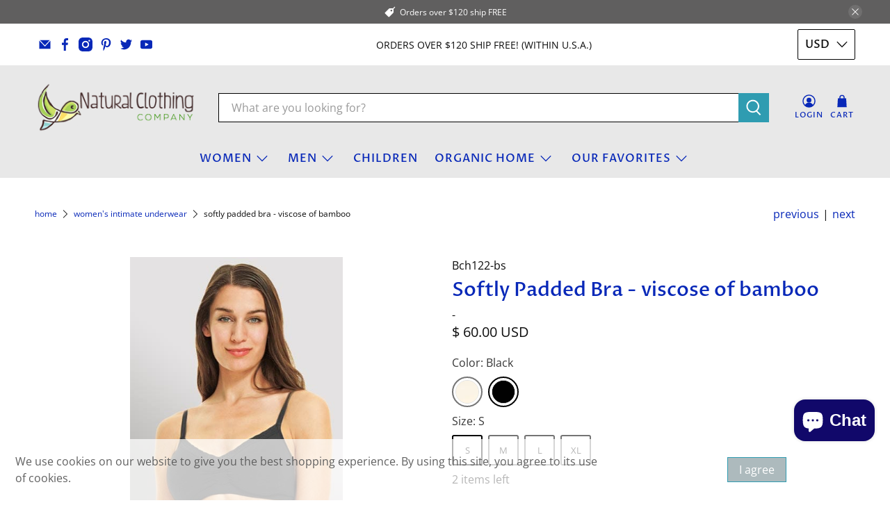

--- FILE ---
content_type: text/html; charset=utf-8
request_url: https://naturalclothingcompany.com/collections/womens-intimate-underwear/products/bamboo-bra-padded?variant=5381422529
body_size: 57727
content:


 <!doctype html>
<html class="no-js no-touch" lang="en">
<head> <script>
    window.Store = window.Store || {};
    window.Store.id = 8025849;</script> <meta charset="utf-8"> <meta http-equiv="cleartype" content="on"> <meta name="robots" content="index,follow"> <meta name="viewport" content="width=device-width,initial-scale=1"> <meta name="theme-color" content="#ffffff"> <link rel="canonical" href="https://naturalclothingcompany.com/products/bamboo-bra-padded"><title>Softly Padded Bra - viscose of bamboo - Natural Clothing Company</title> <!-- DNS prefetches --> <link rel="dns-prefetch" href="https://cdn.shopify.com"> <link rel="dns-prefetch" href="https://fonts.shopify.com"> <link rel="dns-prefetch" href="https://monorail-edge.shopifysvc.com"> <link rel="dns-prefetch" href="https://ajax.googleapis.com"> <!-- Preconnects --> <link rel="preconnect" href="https://cdn.shopify.com" crossorigin> <link rel="preconnect" href="https://fonts.shopify.com" crossorigin> <link rel="preconnect" href="https://monorail-edge.shopifysvc.com"> <link rel="preconnect" href="https://ajax.googleapis.com"> <!-- Preloads --> <!-- Preload CSS --> <link rel="preload" href="//naturalclothingcompany.com/cdn/shop/t/69/assets/fancybox.css?v=30466120580444283401705296676" as="style"> <link rel="preload" href="//naturalclothingcompany.com/cdn/shop/t/69/assets/styles.css?v=145777501868235700851759333145" as="style"> <!-- Preload JS --> <link rel="preload" href="https://ajax.googleapis.com/ajax/libs/jquery/3.6.0/jquery.min.js" as="script"> <link rel="preload" href="//naturalclothingcompany.com/cdn/shop/t/69/assets/vendors.js?v=11282825012671617991705296676" as="script"> <link rel="preload" href="//naturalclothingcompany.com/cdn/shop/t/69/assets/utilities.js?v=17547107198205258051705296676" as="script"> <link rel="preload" href="//naturalclothingcompany.com/cdn/shop/t/69/assets/app.js?v=157226998940186471041705296700" as="script"> <link rel="preload" href="/services/javascripts/currencies.js" as="script"> <link rel="preload" href="//naturalclothingcompany.com/cdn/shop/t/69/assets/currencyConversion.js?v=131509219858779596601705296676" as="script"> <!-- CSS for Flex --> <link rel="stylesheet" href="//naturalclothingcompany.com/cdn/shop/t/69/assets/fancybox.css?v=30466120580444283401705296676"> <link rel="stylesheet" href="//naturalclothingcompany.com/cdn/shop/t/69/assets/styles.css?v=145777501868235700851759333145"> <script>
    window.PXUTheme = window.PXUTheme || {};
    window.PXUTheme.version = '5.0.1';
    window.PXUTheme.name = 'Flex';</script> <script>
    

window.PXUTheme = window.PXUTheme || {};


window.PXUTheme.info = {
  name: 'Flex',
  version: '3.0.0'
}


window.PXUTheme.currency = {};
window.PXUTheme.currency.show_multiple_currencies = true;
window.PXUTheme.currency.presentment_currency = "USD";
window.PXUTheme.currency.default_currency = "USD";
window.PXUTheme.currency.display_format = "money_with_currency_format";
window.PXUTheme.currency.money_format = "$ {{amount}} USD";
window.PXUTheme.currency.money_format_no_currency = "$ {{amount}}";
window.PXUTheme.currency.money_format_currency = "$ {{amount}} USD";
window.PXUTheme.currency.native_multi_currency = false;
window.PXUTheme.currency.iso_code = "USD";
window.PXUTheme.currency.symbol = "$";



window.PXUTheme.allCountryOptionTags = "\u003coption value=\"United States\" data-provinces=\"[[\u0026quot;Alabama\u0026quot;,\u0026quot;Alabama\u0026quot;],[\u0026quot;Alaska\u0026quot;,\u0026quot;Alaska\u0026quot;],[\u0026quot;American Samoa\u0026quot;,\u0026quot;American Samoa\u0026quot;],[\u0026quot;Arizona\u0026quot;,\u0026quot;Arizona\u0026quot;],[\u0026quot;Arkansas\u0026quot;,\u0026quot;Arkansas\u0026quot;],[\u0026quot;Armed Forces Americas\u0026quot;,\u0026quot;Armed Forces Americas\u0026quot;],[\u0026quot;Armed Forces Europe\u0026quot;,\u0026quot;Armed Forces Europe\u0026quot;],[\u0026quot;Armed Forces Pacific\u0026quot;,\u0026quot;Armed Forces Pacific\u0026quot;],[\u0026quot;California\u0026quot;,\u0026quot;California\u0026quot;],[\u0026quot;Colorado\u0026quot;,\u0026quot;Colorado\u0026quot;],[\u0026quot;Connecticut\u0026quot;,\u0026quot;Connecticut\u0026quot;],[\u0026quot;Delaware\u0026quot;,\u0026quot;Delaware\u0026quot;],[\u0026quot;District of Columbia\u0026quot;,\u0026quot;Washington DC\u0026quot;],[\u0026quot;Federated States of Micronesia\u0026quot;,\u0026quot;Micronesia\u0026quot;],[\u0026quot;Florida\u0026quot;,\u0026quot;Florida\u0026quot;],[\u0026quot;Georgia\u0026quot;,\u0026quot;Georgia\u0026quot;],[\u0026quot;Guam\u0026quot;,\u0026quot;Guam\u0026quot;],[\u0026quot;Hawaii\u0026quot;,\u0026quot;Hawaii\u0026quot;],[\u0026quot;Idaho\u0026quot;,\u0026quot;Idaho\u0026quot;],[\u0026quot;Illinois\u0026quot;,\u0026quot;Illinois\u0026quot;],[\u0026quot;Indiana\u0026quot;,\u0026quot;Indiana\u0026quot;],[\u0026quot;Iowa\u0026quot;,\u0026quot;Iowa\u0026quot;],[\u0026quot;Kansas\u0026quot;,\u0026quot;Kansas\u0026quot;],[\u0026quot;Kentucky\u0026quot;,\u0026quot;Kentucky\u0026quot;],[\u0026quot;Louisiana\u0026quot;,\u0026quot;Louisiana\u0026quot;],[\u0026quot;Maine\u0026quot;,\u0026quot;Maine\u0026quot;],[\u0026quot;Marshall Islands\u0026quot;,\u0026quot;Marshall Islands\u0026quot;],[\u0026quot;Maryland\u0026quot;,\u0026quot;Maryland\u0026quot;],[\u0026quot;Massachusetts\u0026quot;,\u0026quot;Massachusetts\u0026quot;],[\u0026quot;Michigan\u0026quot;,\u0026quot;Michigan\u0026quot;],[\u0026quot;Minnesota\u0026quot;,\u0026quot;Minnesota\u0026quot;],[\u0026quot;Mississippi\u0026quot;,\u0026quot;Mississippi\u0026quot;],[\u0026quot;Missouri\u0026quot;,\u0026quot;Missouri\u0026quot;],[\u0026quot;Montana\u0026quot;,\u0026quot;Montana\u0026quot;],[\u0026quot;Nebraska\u0026quot;,\u0026quot;Nebraska\u0026quot;],[\u0026quot;Nevada\u0026quot;,\u0026quot;Nevada\u0026quot;],[\u0026quot;New Hampshire\u0026quot;,\u0026quot;New Hampshire\u0026quot;],[\u0026quot;New Jersey\u0026quot;,\u0026quot;New Jersey\u0026quot;],[\u0026quot;New Mexico\u0026quot;,\u0026quot;New Mexico\u0026quot;],[\u0026quot;New York\u0026quot;,\u0026quot;New York\u0026quot;],[\u0026quot;North Carolina\u0026quot;,\u0026quot;North Carolina\u0026quot;],[\u0026quot;North Dakota\u0026quot;,\u0026quot;North Dakota\u0026quot;],[\u0026quot;Northern Mariana Islands\u0026quot;,\u0026quot;Northern Mariana Islands\u0026quot;],[\u0026quot;Ohio\u0026quot;,\u0026quot;Ohio\u0026quot;],[\u0026quot;Oklahoma\u0026quot;,\u0026quot;Oklahoma\u0026quot;],[\u0026quot;Oregon\u0026quot;,\u0026quot;Oregon\u0026quot;],[\u0026quot;Palau\u0026quot;,\u0026quot;Palau\u0026quot;],[\u0026quot;Pennsylvania\u0026quot;,\u0026quot;Pennsylvania\u0026quot;],[\u0026quot;Puerto Rico\u0026quot;,\u0026quot;Puerto Rico\u0026quot;],[\u0026quot;Rhode Island\u0026quot;,\u0026quot;Rhode Island\u0026quot;],[\u0026quot;South Carolina\u0026quot;,\u0026quot;South Carolina\u0026quot;],[\u0026quot;South Dakota\u0026quot;,\u0026quot;South Dakota\u0026quot;],[\u0026quot;Tennessee\u0026quot;,\u0026quot;Tennessee\u0026quot;],[\u0026quot;Texas\u0026quot;,\u0026quot;Texas\u0026quot;],[\u0026quot;Utah\u0026quot;,\u0026quot;Utah\u0026quot;],[\u0026quot;Vermont\u0026quot;,\u0026quot;Vermont\u0026quot;],[\u0026quot;Virgin Islands\u0026quot;,\u0026quot;U.S. Virgin Islands\u0026quot;],[\u0026quot;Virginia\u0026quot;,\u0026quot;Virginia\u0026quot;],[\u0026quot;Washington\u0026quot;,\u0026quot;Washington\u0026quot;],[\u0026quot;West Virginia\u0026quot;,\u0026quot;West Virginia\u0026quot;],[\u0026quot;Wisconsin\u0026quot;,\u0026quot;Wisconsin\u0026quot;],[\u0026quot;Wyoming\u0026quot;,\u0026quot;Wyoming\u0026quot;]]\"\u003eUnited States\u003c\/option\u003e\n\u003coption value=\"Canada\" data-provinces=\"[[\u0026quot;Alberta\u0026quot;,\u0026quot;Alberta\u0026quot;],[\u0026quot;British Columbia\u0026quot;,\u0026quot;British Columbia\u0026quot;],[\u0026quot;Manitoba\u0026quot;,\u0026quot;Manitoba\u0026quot;],[\u0026quot;New Brunswick\u0026quot;,\u0026quot;New Brunswick\u0026quot;],[\u0026quot;Newfoundland and Labrador\u0026quot;,\u0026quot;Newfoundland and Labrador\u0026quot;],[\u0026quot;Northwest Territories\u0026quot;,\u0026quot;Northwest Territories\u0026quot;],[\u0026quot;Nova Scotia\u0026quot;,\u0026quot;Nova Scotia\u0026quot;],[\u0026quot;Nunavut\u0026quot;,\u0026quot;Nunavut\u0026quot;],[\u0026quot;Ontario\u0026quot;,\u0026quot;Ontario\u0026quot;],[\u0026quot;Prince Edward Island\u0026quot;,\u0026quot;Prince Edward Island\u0026quot;],[\u0026quot;Quebec\u0026quot;,\u0026quot;Quebec\u0026quot;],[\u0026quot;Saskatchewan\u0026quot;,\u0026quot;Saskatchewan\u0026quot;],[\u0026quot;Yukon\u0026quot;,\u0026quot;Yukon\u0026quot;]]\"\u003eCanada\u003c\/option\u003e\n\u003coption value=\"---\" data-provinces=\"[]\"\u003e---\u003c\/option\u003e\n\u003coption value=\"Afghanistan\" data-provinces=\"[]\"\u003eAfghanistan\u003c\/option\u003e\n\u003coption value=\"Aland Islands\" data-provinces=\"[]\"\u003eÅland Islands\u003c\/option\u003e\n\u003coption value=\"Albania\" data-provinces=\"[]\"\u003eAlbania\u003c\/option\u003e\n\u003coption value=\"Algeria\" data-provinces=\"[]\"\u003eAlgeria\u003c\/option\u003e\n\u003coption value=\"Andorra\" data-provinces=\"[]\"\u003eAndorra\u003c\/option\u003e\n\u003coption value=\"Angola\" data-provinces=\"[]\"\u003eAngola\u003c\/option\u003e\n\u003coption value=\"Anguilla\" data-provinces=\"[]\"\u003eAnguilla\u003c\/option\u003e\n\u003coption value=\"Antigua And Barbuda\" data-provinces=\"[]\"\u003eAntigua \u0026 Barbuda\u003c\/option\u003e\n\u003coption value=\"Argentina\" data-provinces=\"[[\u0026quot;Buenos Aires\u0026quot;,\u0026quot;Buenos Aires Province\u0026quot;],[\u0026quot;Catamarca\u0026quot;,\u0026quot;Catamarca\u0026quot;],[\u0026quot;Chaco\u0026quot;,\u0026quot;Chaco\u0026quot;],[\u0026quot;Chubut\u0026quot;,\u0026quot;Chubut\u0026quot;],[\u0026quot;Ciudad Autónoma de Buenos Aires\u0026quot;,\u0026quot;Buenos Aires (Autonomous City)\u0026quot;],[\u0026quot;Corrientes\u0026quot;,\u0026quot;Corrientes\u0026quot;],[\u0026quot;Córdoba\u0026quot;,\u0026quot;Córdoba\u0026quot;],[\u0026quot;Entre Ríos\u0026quot;,\u0026quot;Entre Ríos\u0026quot;],[\u0026quot;Formosa\u0026quot;,\u0026quot;Formosa\u0026quot;],[\u0026quot;Jujuy\u0026quot;,\u0026quot;Jujuy\u0026quot;],[\u0026quot;La Pampa\u0026quot;,\u0026quot;La Pampa\u0026quot;],[\u0026quot;La Rioja\u0026quot;,\u0026quot;La Rioja\u0026quot;],[\u0026quot;Mendoza\u0026quot;,\u0026quot;Mendoza\u0026quot;],[\u0026quot;Misiones\u0026quot;,\u0026quot;Misiones\u0026quot;],[\u0026quot;Neuquén\u0026quot;,\u0026quot;Neuquén\u0026quot;],[\u0026quot;Río Negro\u0026quot;,\u0026quot;Río Negro\u0026quot;],[\u0026quot;Salta\u0026quot;,\u0026quot;Salta\u0026quot;],[\u0026quot;San Juan\u0026quot;,\u0026quot;San Juan\u0026quot;],[\u0026quot;San Luis\u0026quot;,\u0026quot;San Luis\u0026quot;],[\u0026quot;Santa Cruz\u0026quot;,\u0026quot;Santa Cruz\u0026quot;],[\u0026quot;Santa Fe\u0026quot;,\u0026quot;Santa Fe\u0026quot;],[\u0026quot;Santiago Del Estero\u0026quot;,\u0026quot;Santiago del Estero\u0026quot;],[\u0026quot;Tierra Del Fuego\u0026quot;,\u0026quot;Tierra del Fuego\u0026quot;],[\u0026quot;Tucumán\u0026quot;,\u0026quot;Tucumán\u0026quot;]]\"\u003eArgentina\u003c\/option\u003e\n\u003coption value=\"Armenia\" data-provinces=\"[]\"\u003eArmenia\u003c\/option\u003e\n\u003coption value=\"Aruba\" data-provinces=\"[]\"\u003eAruba\u003c\/option\u003e\n\u003coption value=\"Ascension Island\" data-provinces=\"[]\"\u003eAscension Island\u003c\/option\u003e\n\u003coption value=\"Australia\" data-provinces=\"[[\u0026quot;Australian Capital Territory\u0026quot;,\u0026quot;Australian Capital Territory\u0026quot;],[\u0026quot;New South Wales\u0026quot;,\u0026quot;New South Wales\u0026quot;],[\u0026quot;Northern Territory\u0026quot;,\u0026quot;Northern Territory\u0026quot;],[\u0026quot;Queensland\u0026quot;,\u0026quot;Queensland\u0026quot;],[\u0026quot;South Australia\u0026quot;,\u0026quot;South Australia\u0026quot;],[\u0026quot;Tasmania\u0026quot;,\u0026quot;Tasmania\u0026quot;],[\u0026quot;Victoria\u0026quot;,\u0026quot;Victoria\u0026quot;],[\u0026quot;Western Australia\u0026quot;,\u0026quot;Western Australia\u0026quot;]]\"\u003eAustralia\u003c\/option\u003e\n\u003coption value=\"Austria\" data-provinces=\"[]\"\u003eAustria\u003c\/option\u003e\n\u003coption value=\"Azerbaijan\" data-provinces=\"[]\"\u003eAzerbaijan\u003c\/option\u003e\n\u003coption value=\"Bahamas\" data-provinces=\"[]\"\u003eBahamas\u003c\/option\u003e\n\u003coption value=\"Bahrain\" data-provinces=\"[]\"\u003eBahrain\u003c\/option\u003e\n\u003coption value=\"Bangladesh\" data-provinces=\"[]\"\u003eBangladesh\u003c\/option\u003e\n\u003coption value=\"Barbados\" data-provinces=\"[]\"\u003eBarbados\u003c\/option\u003e\n\u003coption value=\"Belarus\" data-provinces=\"[]\"\u003eBelarus\u003c\/option\u003e\n\u003coption value=\"Belgium\" data-provinces=\"[]\"\u003eBelgium\u003c\/option\u003e\n\u003coption value=\"Belize\" data-provinces=\"[]\"\u003eBelize\u003c\/option\u003e\n\u003coption value=\"Benin\" data-provinces=\"[]\"\u003eBenin\u003c\/option\u003e\n\u003coption value=\"Bermuda\" data-provinces=\"[]\"\u003eBermuda\u003c\/option\u003e\n\u003coption value=\"Bhutan\" data-provinces=\"[]\"\u003eBhutan\u003c\/option\u003e\n\u003coption value=\"Bolivia\" data-provinces=\"[]\"\u003eBolivia\u003c\/option\u003e\n\u003coption value=\"Bosnia And Herzegovina\" data-provinces=\"[]\"\u003eBosnia \u0026 Herzegovina\u003c\/option\u003e\n\u003coption value=\"Botswana\" data-provinces=\"[]\"\u003eBotswana\u003c\/option\u003e\n\u003coption value=\"Brazil\" data-provinces=\"[[\u0026quot;Acre\u0026quot;,\u0026quot;Acre\u0026quot;],[\u0026quot;Alagoas\u0026quot;,\u0026quot;Alagoas\u0026quot;],[\u0026quot;Amapá\u0026quot;,\u0026quot;Amapá\u0026quot;],[\u0026quot;Amazonas\u0026quot;,\u0026quot;Amazonas\u0026quot;],[\u0026quot;Bahia\u0026quot;,\u0026quot;Bahia\u0026quot;],[\u0026quot;Ceará\u0026quot;,\u0026quot;Ceará\u0026quot;],[\u0026quot;Distrito Federal\u0026quot;,\u0026quot;Federal District\u0026quot;],[\u0026quot;Espírito Santo\u0026quot;,\u0026quot;Espírito Santo\u0026quot;],[\u0026quot;Goiás\u0026quot;,\u0026quot;Goiás\u0026quot;],[\u0026quot;Maranhão\u0026quot;,\u0026quot;Maranhão\u0026quot;],[\u0026quot;Mato Grosso\u0026quot;,\u0026quot;Mato Grosso\u0026quot;],[\u0026quot;Mato Grosso do Sul\u0026quot;,\u0026quot;Mato Grosso do Sul\u0026quot;],[\u0026quot;Minas Gerais\u0026quot;,\u0026quot;Minas Gerais\u0026quot;],[\u0026quot;Paraná\u0026quot;,\u0026quot;Paraná\u0026quot;],[\u0026quot;Paraíba\u0026quot;,\u0026quot;Paraíba\u0026quot;],[\u0026quot;Pará\u0026quot;,\u0026quot;Pará\u0026quot;],[\u0026quot;Pernambuco\u0026quot;,\u0026quot;Pernambuco\u0026quot;],[\u0026quot;Piauí\u0026quot;,\u0026quot;Piauí\u0026quot;],[\u0026quot;Rio Grande do Norte\u0026quot;,\u0026quot;Rio Grande do Norte\u0026quot;],[\u0026quot;Rio Grande do Sul\u0026quot;,\u0026quot;Rio Grande do Sul\u0026quot;],[\u0026quot;Rio de Janeiro\u0026quot;,\u0026quot;Rio de Janeiro\u0026quot;],[\u0026quot;Rondônia\u0026quot;,\u0026quot;Rondônia\u0026quot;],[\u0026quot;Roraima\u0026quot;,\u0026quot;Roraima\u0026quot;],[\u0026quot;Santa Catarina\u0026quot;,\u0026quot;Santa Catarina\u0026quot;],[\u0026quot;Sergipe\u0026quot;,\u0026quot;Sergipe\u0026quot;],[\u0026quot;São Paulo\u0026quot;,\u0026quot;São Paulo\u0026quot;],[\u0026quot;Tocantins\u0026quot;,\u0026quot;Tocantins\u0026quot;]]\"\u003eBrazil\u003c\/option\u003e\n\u003coption value=\"British Indian Ocean Territory\" data-provinces=\"[]\"\u003eBritish Indian Ocean Territory\u003c\/option\u003e\n\u003coption value=\"Virgin Islands, British\" data-provinces=\"[]\"\u003eBritish Virgin Islands\u003c\/option\u003e\n\u003coption value=\"Brunei\" data-provinces=\"[]\"\u003eBrunei\u003c\/option\u003e\n\u003coption value=\"Bulgaria\" data-provinces=\"[]\"\u003eBulgaria\u003c\/option\u003e\n\u003coption value=\"Burkina Faso\" data-provinces=\"[]\"\u003eBurkina Faso\u003c\/option\u003e\n\u003coption value=\"Burundi\" data-provinces=\"[]\"\u003eBurundi\u003c\/option\u003e\n\u003coption value=\"Cambodia\" data-provinces=\"[]\"\u003eCambodia\u003c\/option\u003e\n\u003coption value=\"Republic of Cameroon\" data-provinces=\"[]\"\u003eCameroon\u003c\/option\u003e\n\u003coption value=\"Canada\" data-provinces=\"[[\u0026quot;Alberta\u0026quot;,\u0026quot;Alberta\u0026quot;],[\u0026quot;British Columbia\u0026quot;,\u0026quot;British Columbia\u0026quot;],[\u0026quot;Manitoba\u0026quot;,\u0026quot;Manitoba\u0026quot;],[\u0026quot;New Brunswick\u0026quot;,\u0026quot;New Brunswick\u0026quot;],[\u0026quot;Newfoundland and Labrador\u0026quot;,\u0026quot;Newfoundland and Labrador\u0026quot;],[\u0026quot;Northwest Territories\u0026quot;,\u0026quot;Northwest Territories\u0026quot;],[\u0026quot;Nova Scotia\u0026quot;,\u0026quot;Nova Scotia\u0026quot;],[\u0026quot;Nunavut\u0026quot;,\u0026quot;Nunavut\u0026quot;],[\u0026quot;Ontario\u0026quot;,\u0026quot;Ontario\u0026quot;],[\u0026quot;Prince Edward Island\u0026quot;,\u0026quot;Prince Edward Island\u0026quot;],[\u0026quot;Quebec\u0026quot;,\u0026quot;Quebec\u0026quot;],[\u0026quot;Saskatchewan\u0026quot;,\u0026quot;Saskatchewan\u0026quot;],[\u0026quot;Yukon\u0026quot;,\u0026quot;Yukon\u0026quot;]]\"\u003eCanada\u003c\/option\u003e\n\u003coption value=\"Cape Verde\" data-provinces=\"[]\"\u003eCape Verde\u003c\/option\u003e\n\u003coption value=\"Caribbean Netherlands\" data-provinces=\"[]\"\u003eCaribbean Netherlands\u003c\/option\u003e\n\u003coption value=\"Cayman Islands\" data-provinces=\"[]\"\u003eCayman Islands\u003c\/option\u003e\n\u003coption value=\"Central African Republic\" data-provinces=\"[]\"\u003eCentral African Republic\u003c\/option\u003e\n\u003coption value=\"Chad\" data-provinces=\"[]\"\u003eChad\u003c\/option\u003e\n\u003coption value=\"Chile\" data-provinces=\"[[\u0026quot;Antofagasta\u0026quot;,\u0026quot;Antofagasta\u0026quot;],[\u0026quot;Araucanía\u0026quot;,\u0026quot;Araucanía\u0026quot;],[\u0026quot;Arica and Parinacota\u0026quot;,\u0026quot;Arica y Parinacota\u0026quot;],[\u0026quot;Atacama\u0026quot;,\u0026quot;Atacama\u0026quot;],[\u0026quot;Aysén\u0026quot;,\u0026quot;Aysén\u0026quot;],[\u0026quot;Biobío\u0026quot;,\u0026quot;Bío Bío\u0026quot;],[\u0026quot;Coquimbo\u0026quot;,\u0026quot;Coquimbo\u0026quot;],[\u0026quot;Los Lagos\u0026quot;,\u0026quot;Los Lagos\u0026quot;],[\u0026quot;Los Ríos\u0026quot;,\u0026quot;Los Ríos\u0026quot;],[\u0026quot;Magallanes\u0026quot;,\u0026quot;Magallanes Region\u0026quot;],[\u0026quot;Maule\u0026quot;,\u0026quot;Maule\u0026quot;],[\u0026quot;O\u0026#39;Higgins\u0026quot;,\u0026quot;Libertador General Bernardo O’Higgins\u0026quot;],[\u0026quot;Santiago\u0026quot;,\u0026quot;Santiago Metropolitan\u0026quot;],[\u0026quot;Tarapacá\u0026quot;,\u0026quot;Tarapacá\u0026quot;],[\u0026quot;Valparaíso\u0026quot;,\u0026quot;Valparaíso\u0026quot;],[\u0026quot;Ñuble\u0026quot;,\u0026quot;Ñuble\u0026quot;]]\"\u003eChile\u003c\/option\u003e\n\u003coption value=\"China\" data-provinces=\"[[\u0026quot;Anhui\u0026quot;,\u0026quot;Anhui\u0026quot;],[\u0026quot;Beijing\u0026quot;,\u0026quot;Beijing\u0026quot;],[\u0026quot;Chongqing\u0026quot;,\u0026quot;Chongqing\u0026quot;],[\u0026quot;Fujian\u0026quot;,\u0026quot;Fujian\u0026quot;],[\u0026quot;Gansu\u0026quot;,\u0026quot;Gansu\u0026quot;],[\u0026quot;Guangdong\u0026quot;,\u0026quot;Guangdong\u0026quot;],[\u0026quot;Guangxi\u0026quot;,\u0026quot;Guangxi\u0026quot;],[\u0026quot;Guizhou\u0026quot;,\u0026quot;Guizhou\u0026quot;],[\u0026quot;Hainan\u0026quot;,\u0026quot;Hainan\u0026quot;],[\u0026quot;Hebei\u0026quot;,\u0026quot;Hebei\u0026quot;],[\u0026quot;Heilongjiang\u0026quot;,\u0026quot;Heilongjiang\u0026quot;],[\u0026quot;Henan\u0026quot;,\u0026quot;Henan\u0026quot;],[\u0026quot;Hubei\u0026quot;,\u0026quot;Hubei\u0026quot;],[\u0026quot;Hunan\u0026quot;,\u0026quot;Hunan\u0026quot;],[\u0026quot;Inner Mongolia\u0026quot;,\u0026quot;Inner Mongolia\u0026quot;],[\u0026quot;Jiangsu\u0026quot;,\u0026quot;Jiangsu\u0026quot;],[\u0026quot;Jiangxi\u0026quot;,\u0026quot;Jiangxi\u0026quot;],[\u0026quot;Jilin\u0026quot;,\u0026quot;Jilin\u0026quot;],[\u0026quot;Liaoning\u0026quot;,\u0026quot;Liaoning\u0026quot;],[\u0026quot;Ningxia\u0026quot;,\u0026quot;Ningxia\u0026quot;],[\u0026quot;Qinghai\u0026quot;,\u0026quot;Qinghai\u0026quot;],[\u0026quot;Shaanxi\u0026quot;,\u0026quot;Shaanxi\u0026quot;],[\u0026quot;Shandong\u0026quot;,\u0026quot;Shandong\u0026quot;],[\u0026quot;Shanghai\u0026quot;,\u0026quot;Shanghai\u0026quot;],[\u0026quot;Shanxi\u0026quot;,\u0026quot;Shanxi\u0026quot;],[\u0026quot;Sichuan\u0026quot;,\u0026quot;Sichuan\u0026quot;],[\u0026quot;Tianjin\u0026quot;,\u0026quot;Tianjin\u0026quot;],[\u0026quot;Xinjiang\u0026quot;,\u0026quot;Xinjiang\u0026quot;],[\u0026quot;Xizang\u0026quot;,\u0026quot;Tibet\u0026quot;],[\u0026quot;Yunnan\u0026quot;,\u0026quot;Yunnan\u0026quot;],[\u0026quot;Zhejiang\u0026quot;,\u0026quot;Zhejiang\u0026quot;]]\"\u003eChina\u003c\/option\u003e\n\u003coption value=\"Christmas Island\" data-provinces=\"[]\"\u003eChristmas Island\u003c\/option\u003e\n\u003coption value=\"Cocos (Keeling) Islands\" data-provinces=\"[]\"\u003eCocos (Keeling) Islands\u003c\/option\u003e\n\u003coption value=\"Colombia\" data-provinces=\"[[\u0026quot;Amazonas\u0026quot;,\u0026quot;Amazonas\u0026quot;],[\u0026quot;Antioquia\u0026quot;,\u0026quot;Antioquia\u0026quot;],[\u0026quot;Arauca\u0026quot;,\u0026quot;Arauca\u0026quot;],[\u0026quot;Atlántico\u0026quot;,\u0026quot;Atlántico\u0026quot;],[\u0026quot;Bogotá, D.C.\u0026quot;,\u0026quot;Capital District\u0026quot;],[\u0026quot;Bolívar\u0026quot;,\u0026quot;Bolívar\u0026quot;],[\u0026quot;Boyacá\u0026quot;,\u0026quot;Boyacá\u0026quot;],[\u0026quot;Caldas\u0026quot;,\u0026quot;Caldas\u0026quot;],[\u0026quot;Caquetá\u0026quot;,\u0026quot;Caquetá\u0026quot;],[\u0026quot;Casanare\u0026quot;,\u0026quot;Casanare\u0026quot;],[\u0026quot;Cauca\u0026quot;,\u0026quot;Cauca\u0026quot;],[\u0026quot;Cesar\u0026quot;,\u0026quot;Cesar\u0026quot;],[\u0026quot;Chocó\u0026quot;,\u0026quot;Chocó\u0026quot;],[\u0026quot;Cundinamarca\u0026quot;,\u0026quot;Cundinamarca\u0026quot;],[\u0026quot;Córdoba\u0026quot;,\u0026quot;Córdoba\u0026quot;],[\u0026quot;Guainía\u0026quot;,\u0026quot;Guainía\u0026quot;],[\u0026quot;Guaviare\u0026quot;,\u0026quot;Guaviare\u0026quot;],[\u0026quot;Huila\u0026quot;,\u0026quot;Huila\u0026quot;],[\u0026quot;La Guajira\u0026quot;,\u0026quot;La Guajira\u0026quot;],[\u0026quot;Magdalena\u0026quot;,\u0026quot;Magdalena\u0026quot;],[\u0026quot;Meta\u0026quot;,\u0026quot;Meta\u0026quot;],[\u0026quot;Nariño\u0026quot;,\u0026quot;Nariño\u0026quot;],[\u0026quot;Norte de Santander\u0026quot;,\u0026quot;Norte de Santander\u0026quot;],[\u0026quot;Putumayo\u0026quot;,\u0026quot;Putumayo\u0026quot;],[\u0026quot;Quindío\u0026quot;,\u0026quot;Quindío\u0026quot;],[\u0026quot;Risaralda\u0026quot;,\u0026quot;Risaralda\u0026quot;],[\u0026quot;San Andrés, Providencia y Santa Catalina\u0026quot;,\u0026quot;San Andrés \\u0026 Providencia\u0026quot;],[\u0026quot;Santander\u0026quot;,\u0026quot;Santander\u0026quot;],[\u0026quot;Sucre\u0026quot;,\u0026quot;Sucre\u0026quot;],[\u0026quot;Tolima\u0026quot;,\u0026quot;Tolima\u0026quot;],[\u0026quot;Valle del Cauca\u0026quot;,\u0026quot;Valle del Cauca\u0026quot;],[\u0026quot;Vaupés\u0026quot;,\u0026quot;Vaupés\u0026quot;],[\u0026quot;Vichada\u0026quot;,\u0026quot;Vichada\u0026quot;]]\"\u003eColombia\u003c\/option\u003e\n\u003coption value=\"Comoros\" data-provinces=\"[]\"\u003eComoros\u003c\/option\u003e\n\u003coption value=\"Congo\" data-provinces=\"[]\"\u003eCongo - Brazzaville\u003c\/option\u003e\n\u003coption value=\"Congo, The Democratic Republic Of The\" data-provinces=\"[]\"\u003eCongo - Kinshasa\u003c\/option\u003e\n\u003coption value=\"Cook Islands\" data-provinces=\"[]\"\u003eCook Islands\u003c\/option\u003e\n\u003coption value=\"Costa Rica\" data-provinces=\"[[\u0026quot;Alajuela\u0026quot;,\u0026quot;Alajuela\u0026quot;],[\u0026quot;Cartago\u0026quot;,\u0026quot;Cartago\u0026quot;],[\u0026quot;Guanacaste\u0026quot;,\u0026quot;Guanacaste\u0026quot;],[\u0026quot;Heredia\u0026quot;,\u0026quot;Heredia\u0026quot;],[\u0026quot;Limón\u0026quot;,\u0026quot;Limón\u0026quot;],[\u0026quot;Puntarenas\u0026quot;,\u0026quot;Puntarenas\u0026quot;],[\u0026quot;San José\u0026quot;,\u0026quot;San José\u0026quot;]]\"\u003eCosta Rica\u003c\/option\u003e\n\u003coption value=\"Croatia\" data-provinces=\"[]\"\u003eCroatia\u003c\/option\u003e\n\u003coption value=\"Curaçao\" data-provinces=\"[]\"\u003eCuraçao\u003c\/option\u003e\n\u003coption value=\"Cyprus\" data-provinces=\"[]\"\u003eCyprus\u003c\/option\u003e\n\u003coption value=\"Czech Republic\" data-provinces=\"[]\"\u003eCzechia\u003c\/option\u003e\n\u003coption value=\"Côte d'Ivoire\" data-provinces=\"[]\"\u003eCôte d’Ivoire\u003c\/option\u003e\n\u003coption value=\"Denmark\" data-provinces=\"[]\"\u003eDenmark\u003c\/option\u003e\n\u003coption value=\"Djibouti\" data-provinces=\"[]\"\u003eDjibouti\u003c\/option\u003e\n\u003coption value=\"Dominica\" data-provinces=\"[]\"\u003eDominica\u003c\/option\u003e\n\u003coption value=\"Dominican Republic\" data-provinces=\"[]\"\u003eDominican Republic\u003c\/option\u003e\n\u003coption value=\"Ecuador\" data-provinces=\"[]\"\u003eEcuador\u003c\/option\u003e\n\u003coption value=\"Egypt\" data-provinces=\"[[\u0026quot;6th of October\u0026quot;,\u0026quot;6th of October\u0026quot;],[\u0026quot;Al Sharqia\u0026quot;,\u0026quot;Al Sharqia\u0026quot;],[\u0026quot;Alexandria\u0026quot;,\u0026quot;Alexandria\u0026quot;],[\u0026quot;Aswan\u0026quot;,\u0026quot;Aswan\u0026quot;],[\u0026quot;Asyut\u0026quot;,\u0026quot;Asyut\u0026quot;],[\u0026quot;Beheira\u0026quot;,\u0026quot;Beheira\u0026quot;],[\u0026quot;Beni Suef\u0026quot;,\u0026quot;Beni Suef\u0026quot;],[\u0026quot;Cairo\u0026quot;,\u0026quot;Cairo\u0026quot;],[\u0026quot;Dakahlia\u0026quot;,\u0026quot;Dakahlia\u0026quot;],[\u0026quot;Damietta\u0026quot;,\u0026quot;Damietta\u0026quot;],[\u0026quot;Faiyum\u0026quot;,\u0026quot;Faiyum\u0026quot;],[\u0026quot;Gharbia\u0026quot;,\u0026quot;Gharbia\u0026quot;],[\u0026quot;Giza\u0026quot;,\u0026quot;Giza\u0026quot;],[\u0026quot;Helwan\u0026quot;,\u0026quot;Helwan\u0026quot;],[\u0026quot;Ismailia\u0026quot;,\u0026quot;Ismailia\u0026quot;],[\u0026quot;Kafr el-Sheikh\u0026quot;,\u0026quot;Kafr el-Sheikh\u0026quot;],[\u0026quot;Luxor\u0026quot;,\u0026quot;Luxor\u0026quot;],[\u0026quot;Matrouh\u0026quot;,\u0026quot;Matrouh\u0026quot;],[\u0026quot;Minya\u0026quot;,\u0026quot;Minya\u0026quot;],[\u0026quot;Monufia\u0026quot;,\u0026quot;Monufia\u0026quot;],[\u0026quot;New Valley\u0026quot;,\u0026quot;New Valley\u0026quot;],[\u0026quot;North Sinai\u0026quot;,\u0026quot;North Sinai\u0026quot;],[\u0026quot;Port Said\u0026quot;,\u0026quot;Port Said\u0026quot;],[\u0026quot;Qalyubia\u0026quot;,\u0026quot;Qalyubia\u0026quot;],[\u0026quot;Qena\u0026quot;,\u0026quot;Qena\u0026quot;],[\u0026quot;Red Sea\u0026quot;,\u0026quot;Red Sea\u0026quot;],[\u0026quot;Sohag\u0026quot;,\u0026quot;Sohag\u0026quot;],[\u0026quot;South Sinai\u0026quot;,\u0026quot;South Sinai\u0026quot;],[\u0026quot;Suez\u0026quot;,\u0026quot;Suez\u0026quot;]]\"\u003eEgypt\u003c\/option\u003e\n\u003coption value=\"El Salvador\" data-provinces=\"[[\u0026quot;Ahuachapán\u0026quot;,\u0026quot;Ahuachapán\u0026quot;],[\u0026quot;Cabañas\u0026quot;,\u0026quot;Cabañas\u0026quot;],[\u0026quot;Chalatenango\u0026quot;,\u0026quot;Chalatenango\u0026quot;],[\u0026quot;Cuscatlán\u0026quot;,\u0026quot;Cuscatlán\u0026quot;],[\u0026quot;La Libertad\u0026quot;,\u0026quot;La Libertad\u0026quot;],[\u0026quot;La Paz\u0026quot;,\u0026quot;La Paz\u0026quot;],[\u0026quot;La Unión\u0026quot;,\u0026quot;La Unión\u0026quot;],[\u0026quot;Morazán\u0026quot;,\u0026quot;Morazán\u0026quot;],[\u0026quot;San Miguel\u0026quot;,\u0026quot;San Miguel\u0026quot;],[\u0026quot;San Salvador\u0026quot;,\u0026quot;San Salvador\u0026quot;],[\u0026quot;San Vicente\u0026quot;,\u0026quot;San Vicente\u0026quot;],[\u0026quot;Santa Ana\u0026quot;,\u0026quot;Santa Ana\u0026quot;],[\u0026quot;Sonsonate\u0026quot;,\u0026quot;Sonsonate\u0026quot;],[\u0026quot;Usulután\u0026quot;,\u0026quot;Usulután\u0026quot;]]\"\u003eEl Salvador\u003c\/option\u003e\n\u003coption value=\"Equatorial Guinea\" data-provinces=\"[]\"\u003eEquatorial Guinea\u003c\/option\u003e\n\u003coption value=\"Eritrea\" data-provinces=\"[]\"\u003eEritrea\u003c\/option\u003e\n\u003coption value=\"Estonia\" data-provinces=\"[]\"\u003eEstonia\u003c\/option\u003e\n\u003coption value=\"Eswatini\" data-provinces=\"[]\"\u003eEswatini\u003c\/option\u003e\n\u003coption value=\"Ethiopia\" data-provinces=\"[]\"\u003eEthiopia\u003c\/option\u003e\n\u003coption value=\"Falkland Islands (Malvinas)\" data-provinces=\"[]\"\u003eFalkland Islands\u003c\/option\u003e\n\u003coption value=\"Faroe Islands\" data-provinces=\"[]\"\u003eFaroe Islands\u003c\/option\u003e\n\u003coption value=\"Fiji\" data-provinces=\"[]\"\u003eFiji\u003c\/option\u003e\n\u003coption value=\"Finland\" data-provinces=\"[]\"\u003eFinland\u003c\/option\u003e\n\u003coption value=\"France\" data-provinces=\"[]\"\u003eFrance\u003c\/option\u003e\n\u003coption value=\"French Guiana\" data-provinces=\"[]\"\u003eFrench Guiana\u003c\/option\u003e\n\u003coption value=\"French Polynesia\" data-provinces=\"[]\"\u003eFrench Polynesia\u003c\/option\u003e\n\u003coption value=\"French Southern Territories\" data-provinces=\"[]\"\u003eFrench Southern Territories\u003c\/option\u003e\n\u003coption value=\"Gabon\" data-provinces=\"[]\"\u003eGabon\u003c\/option\u003e\n\u003coption value=\"Gambia\" data-provinces=\"[]\"\u003eGambia\u003c\/option\u003e\n\u003coption value=\"Georgia\" data-provinces=\"[]\"\u003eGeorgia\u003c\/option\u003e\n\u003coption value=\"Germany\" data-provinces=\"[]\"\u003eGermany\u003c\/option\u003e\n\u003coption value=\"Ghana\" data-provinces=\"[]\"\u003eGhana\u003c\/option\u003e\n\u003coption value=\"Gibraltar\" data-provinces=\"[]\"\u003eGibraltar\u003c\/option\u003e\n\u003coption value=\"Greece\" data-provinces=\"[]\"\u003eGreece\u003c\/option\u003e\n\u003coption value=\"Greenland\" data-provinces=\"[]\"\u003eGreenland\u003c\/option\u003e\n\u003coption value=\"Grenada\" data-provinces=\"[]\"\u003eGrenada\u003c\/option\u003e\n\u003coption value=\"Guadeloupe\" data-provinces=\"[]\"\u003eGuadeloupe\u003c\/option\u003e\n\u003coption value=\"Guatemala\" data-provinces=\"[[\u0026quot;Alta Verapaz\u0026quot;,\u0026quot;Alta Verapaz\u0026quot;],[\u0026quot;Baja Verapaz\u0026quot;,\u0026quot;Baja Verapaz\u0026quot;],[\u0026quot;Chimaltenango\u0026quot;,\u0026quot;Chimaltenango\u0026quot;],[\u0026quot;Chiquimula\u0026quot;,\u0026quot;Chiquimula\u0026quot;],[\u0026quot;El Progreso\u0026quot;,\u0026quot;El Progreso\u0026quot;],[\u0026quot;Escuintla\u0026quot;,\u0026quot;Escuintla\u0026quot;],[\u0026quot;Guatemala\u0026quot;,\u0026quot;Guatemala\u0026quot;],[\u0026quot;Huehuetenango\u0026quot;,\u0026quot;Huehuetenango\u0026quot;],[\u0026quot;Izabal\u0026quot;,\u0026quot;Izabal\u0026quot;],[\u0026quot;Jalapa\u0026quot;,\u0026quot;Jalapa\u0026quot;],[\u0026quot;Jutiapa\u0026quot;,\u0026quot;Jutiapa\u0026quot;],[\u0026quot;Petén\u0026quot;,\u0026quot;Petén\u0026quot;],[\u0026quot;Quetzaltenango\u0026quot;,\u0026quot;Quetzaltenango\u0026quot;],[\u0026quot;Quiché\u0026quot;,\u0026quot;Quiché\u0026quot;],[\u0026quot;Retalhuleu\u0026quot;,\u0026quot;Retalhuleu\u0026quot;],[\u0026quot;Sacatepéquez\u0026quot;,\u0026quot;Sacatepéquez\u0026quot;],[\u0026quot;San Marcos\u0026quot;,\u0026quot;San Marcos\u0026quot;],[\u0026quot;Santa Rosa\u0026quot;,\u0026quot;Santa Rosa\u0026quot;],[\u0026quot;Sololá\u0026quot;,\u0026quot;Sololá\u0026quot;],[\u0026quot;Suchitepéquez\u0026quot;,\u0026quot;Suchitepéquez\u0026quot;],[\u0026quot;Totonicapán\u0026quot;,\u0026quot;Totonicapán\u0026quot;],[\u0026quot;Zacapa\u0026quot;,\u0026quot;Zacapa\u0026quot;]]\"\u003eGuatemala\u003c\/option\u003e\n\u003coption value=\"Guernsey\" data-provinces=\"[]\"\u003eGuernsey\u003c\/option\u003e\n\u003coption value=\"Guinea\" data-provinces=\"[]\"\u003eGuinea\u003c\/option\u003e\n\u003coption value=\"Guinea Bissau\" data-provinces=\"[]\"\u003eGuinea-Bissau\u003c\/option\u003e\n\u003coption value=\"Guyana\" data-provinces=\"[]\"\u003eGuyana\u003c\/option\u003e\n\u003coption value=\"Haiti\" data-provinces=\"[]\"\u003eHaiti\u003c\/option\u003e\n\u003coption value=\"Honduras\" data-provinces=\"[]\"\u003eHonduras\u003c\/option\u003e\n\u003coption value=\"Hong Kong\" data-provinces=\"[[\u0026quot;Hong Kong Island\u0026quot;,\u0026quot;Hong Kong Island\u0026quot;],[\u0026quot;Kowloon\u0026quot;,\u0026quot;Kowloon\u0026quot;],[\u0026quot;New Territories\u0026quot;,\u0026quot;New Territories\u0026quot;]]\"\u003eHong Kong SAR\u003c\/option\u003e\n\u003coption value=\"Hungary\" data-provinces=\"[]\"\u003eHungary\u003c\/option\u003e\n\u003coption value=\"Iceland\" data-provinces=\"[]\"\u003eIceland\u003c\/option\u003e\n\u003coption value=\"India\" data-provinces=\"[[\u0026quot;Andaman and Nicobar Islands\u0026quot;,\u0026quot;Andaman and Nicobar Islands\u0026quot;],[\u0026quot;Andhra Pradesh\u0026quot;,\u0026quot;Andhra Pradesh\u0026quot;],[\u0026quot;Arunachal Pradesh\u0026quot;,\u0026quot;Arunachal Pradesh\u0026quot;],[\u0026quot;Assam\u0026quot;,\u0026quot;Assam\u0026quot;],[\u0026quot;Bihar\u0026quot;,\u0026quot;Bihar\u0026quot;],[\u0026quot;Chandigarh\u0026quot;,\u0026quot;Chandigarh\u0026quot;],[\u0026quot;Chhattisgarh\u0026quot;,\u0026quot;Chhattisgarh\u0026quot;],[\u0026quot;Dadra and Nagar Haveli\u0026quot;,\u0026quot;Dadra and Nagar Haveli\u0026quot;],[\u0026quot;Daman and Diu\u0026quot;,\u0026quot;Daman and Diu\u0026quot;],[\u0026quot;Delhi\u0026quot;,\u0026quot;Delhi\u0026quot;],[\u0026quot;Goa\u0026quot;,\u0026quot;Goa\u0026quot;],[\u0026quot;Gujarat\u0026quot;,\u0026quot;Gujarat\u0026quot;],[\u0026quot;Haryana\u0026quot;,\u0026quot;Haryana\u0026quot;],[\u0026quot;Himachal Pradesh\u0026quot;,\u0026quot;Himachal Pradesh\u0026quot;],[\u0026quot;Jammu and Kashmir\u0026quot;,\u0026quot;Jammu and Kashmir\u0026quot;],[\u0026quot;Jharkhand\u0026quot;,\u0026quot;Jharkhand\u0026quot;],[\u0026quot;Karnataka\u0026quot;,\u0026quot;Karnataka\u0026quot;],[\u0026quot;Kerala\u0026quot;,\u0026quot;Kerala\u0026quot;],[\u0026quot;Ladakh\u0026quot;,\u0026quot;Ladakh\u0026quot;],[\u0026quot;Lakshadweep\u0026quot;,\u0026quot;Lakshadweep\u0026quot;],[\u0026quot;Madhya Pradesh\u0026quot;,\u0026quot;Madhya Pradesh\u0026quot;],[\u0026quot;Maharashtra\u0026quot;,\u0026quot;Maharashtra\u0026quot;],[\u0026quot;Manipur\u0026quot;,\u0026quot;Manipur\u0026quot;],[\u0026quot;Meghalaya\u0026quot;,\u0026quot;Meghalaya\u0026quot;],[\u0026quot;Mizoram\u0026quot;,\u0026quot;Mizoram\u0026quot;],[\u0026quot;Nagaland\u0026quot;,\u0026quot;Nagaland\u0026quot;],[\u0026quot;Odisha\u0026quot;,\u0026quot;Odisha\u0026quot;],[\u0026quot;Puducherry\u0026quot;,\u0026quot;Puducherry\u0026quot;],[\u0026quot;Punjab\u0026quot;,\u0026quot;Punjab\u0026quot;],[\u0026quot;Rajasthan\u0026quot;,\u0026quot;Rajasthan\u0026quot;],[\u0026quot;Sikkim\u0026quot;,\u0026quot;Sikkim\u0026quot;],[\u0026quot;Tamil Nadu\u0026quot;,\u0026quot;Tamil Nadu\u0026quot;],[\u0026quot;Telangana\u0026quot;,\u0026quot;Telangana\u0026quot;],[\u0026quot;Tripura\u0026quot;,\u0026quot;Tripura\u0026quot;],[\u0026quot;Uttar Pradesh\u0026quot;,\u0026quot;Uttar Pradesh\u0026quot;],[\u0026quot;Uttarakhand\u0026quot;,\u0026quot;Uttarakhand\u0026quot;],[\u0026quot;West Bengal\u0026quot;,\u0026quot;West Bengal\u0026quot;]]\"\u003eIndia\u003c\/option\u003e\n\u003coption value=\"Indonesia\" data-provinces=\"[[\u0026quot;Aceh\u0026quot;,\u0026quot;Aceh\u0026quot;],[\u0026quot;Bali\u0026quot;,\u0026quot;Bali\u0026quot;],[\u0026quot;Bangka Belitung\u0026quot;,\u0026quot;Bangka–Belitung Islands\u0026quot;],[\u0026quot;Banten\u0026quot;,\u0026quot;Banten\u0026quot;],[\u0026quot;Bengkulu\u0026quot;,\u0026quot;Bengkulu\u0026quot;],[\u0026quot;Gorontalo\u0026quot;,\u0026quot;Gorontalo\u0026quot;],[\u0026quot;Jakarta\u0026quot;,\u0026quot;Jakarta\u0026quot;],[\u0026quot;Jambi\u0026quot;,\u0026quot;Jambi\u0026quot;],[\u0026quot;Jawa Barat\u0026quot;,\u0026quot;West Java\u0026quot;],[\u0026quot;Jawa Tengah\u0026quot;,\u0026quot;Central Java\u0026quot;],[\u0026quot;Jawa Timur\u0026quot;,\u0026quot;East Java\u0026quot;],[\u0026quot;Kalimantan Barat\u0026quot;,\u0026quot;West Kalimantan\u0026quot;],[\u0026quot;Kalimantan Selatan\u0026quot;,\u0026quot;South Kalimantan\u0026quot;],[\u0026quot;Kalimantan Tengah\u0026quot;,\u0026quot;Central Kalimantan\u0026quot;],[\u0026quot;Kalimantan Timur\u0026quot;,\u0026quot;East Kalimantan\u0026quot;],[\u0026quot;Kalimantan Utara\u0026quot;,\u0026quot;North Kalimantan\u0026quot;],[\u0026quot;Kepulauan Riau\u0026quot;,\u0026quot;Riau Islands\u0026quot;],[\u0026quot;Lampung\u0026quot;,\u0026quot;Lampung\u0026quot;],[\u0026quot;Maluku\u0026quot;,\u0026quot;Maluku\u0026quot;],[\u0026quot;Maluku Utara\u0026quot;,\u0026quot;North Maluku\u0026quot;],[\u0026quot;North Sumatra\u0026quot;,\u0026quot;North Sumatra\u0026quot;],[\u0026quot;Nusa Tenggara Barat\u0026quot;,\u0026quot;West Nusa Tenggara\u0026quot;],[\u0026quot;Nusa Tenggara Timur\u0026quot;,\u0026quot;East Nusa Tenggara\u0026quot;],[\u0026quot;Papua\u0026quot;,\u0026quot;Papua\u0026quot;],[\u0026quot;Papua Barat\u0026quot;,\u0026quot;West Papua\u0026quot;],[\u0026quot;Riau\u0026quot;,\u0026quot;Riau\u0026quot;],[\u0026quot;South Sumatra\u0026quot;,\u0026quot;South Sumatra\u0026quot;],[\u0026quot;Sulawesi Barat\u0026quot;,\u0026quot;West Sulawesi\u0026quot;],[\u0026quot;Sulawesi Selatan\u0026quot;,\u0026quot;South Sulawesi\u0026quot;],[\u0026quot;Sulawesi Tengah\u0026quot;,\u0026quot;Central Sulawesi\u0026quot;],[\u0026quot;Sulawesi Tenggara\u0026quot;,\u0026quot;Southeast Sulawesi\u0026quot;],[\u0026quot;Sulawesi Utara\u0026quot;,\u0026quot;North Sulawesi\u0026quot;],[\u0026quot;West Sumatra\u0026quot;,\u0026quot;West Sumatra\u0026quot;],[\u0026quot;Yogyakarta\u0026quot;,\u0026quot;Yogyakarta\u0026quot;]]\"\u003eIndonesia\u003c\/option\u003e\n\u003coption value=\"Iraq\" data-provinces=\"[]\"\u003eIraq\u003c\/option\u003e\n\u003coption value=\"Ireland\" data-provinces=\"[[\u0026quot;Carlow\u0026quot;,\u0026quot;Carlow\u0026quot;],[\u0026quot;Cavan\u0026quot;,\u0026quot;Cavan\u0026quot;],[\u0026quot;Clare\u0026quot;,\u0026quot;Clare\u0026quot;],[\u0026quot;Cork\u0026quot;,\u0026quot;Cork\u0026quot;],[\u0026quot;Donegal\u0026quot;,\u0026quot;Donegal\u0026quot;],[\u0026quot;Dublin\u0026quot;,\u0026quot;Dublin\u0026quot;],[\u0026quot;Galway\u0026quot;,\u0026quot;Galway\u0026quot;],[\u0026quot;Kerry\u0026quot;,\u0026quot;Kerry\u0026quot;],[\u0026quot;Kildare\u0026quot;,\u0026quot;Kildare\u0026quot;],[\u0026quot;Kilkenny\u0026quot;,\u0026quot;Kilkenny\u0026quot;],[\u0026quot;Laois\u0026quot;,\u0026quot;Laois\u0026quot;],[\u0026quot;Leitrim\u0026quot;,\u0026quot;Leitrim\u0026quot;],[\u0026quot;Limerick\u0026quot;,\u0026quot;Limerick\u0026quot;],[\u0026quot;Longford\u0026quot;,\u0026quot;Longford\u0026quot;],[\u0026quot;Louth\u0026quot;,\u0026quot;Louth\u0026quot;],[\u0026quot;Mayo\u0026quot;,\u0026quot;Mayo\u0026quot;],[\u0026quot;Meath\u0026quot;,\u0026quot;Meath\u0026quot;],[\u0026quot;Monaghan\u0026quot;,\u0026quot;Monaghan\u0026quot;],[\u0026quot;Offaly\u0026quot;,\u0026quot;Offaly\u0026quot;],[\u0026quot;Roscommon\u0026quot;,\u0026quot;Roscommon\u0026quot;],[\u0026quot;Sligo\u0026quot;,\u0026quot;Sligo\u0026quot;],[\u0026quot;Tipperary\u0026quot;,\u0026quot;Tipperary\u0026quot;],[\u0026quot;Waterford\u0026quot;,\u0026quot;Waterford\u0026quot;],[\u0026quot;Westmeath\u0026quot;,\u0026quot;Westmeath\u0026quot;],[\u0026quot;Wexford\u0026quot;,\u0026quot;Wexford\u0026quot;],[\u0026quot;Wicklow\u0026quot;,\u0026quot;Wicklow\u0026quot;]]\"\u003eIreland\u003c\/option\u003e\n\u003coption value=\"Isle Of Man\" data-provinces=\"[]\"\u003eIsle of Man\u003c\/option\u003e\n\u003coption value=\"Israel\" data-provinces=\"[]\"\u003eIsrael\u003c\/option\u003e\n\u003coption value=\"Italy\" data-provinces=\"[[\u0026quot;Agrigento\u0026quot;,\u0026quot;Agrigento\u0026quot;],[\u0026quot;Alessandria\u0026quot;,\u0026quot;Alessandria\u0026quot;],[\u0026quot;Ancona\u0026quot;,\u0026quot;Ancona\u0026quot;],[\u0026quot;Aosta\u0026quot;,\u0026quot;Aosta Valley\u0026quot;],[\u0026quot;Arezzo\u0026quot;,\u0026quot;Arezzo\u0026quot;],[\u0026quot;Ascoli Piceno\u0026quot;,\u0026quot;Ascoli Piceno\u0026quot;],[\u0026quot;Asti\u0026quot;,\u0026quot;Asti\u0026quot;],[\u0026quot;Avellino\u0026quot;,\u0026quot;Avellino\u0026quot;],[\u0026quot;Bari\u0026quot;,\u0026quot;Bari\u0026quot;],[\u0026quot;Barletta-Andria-Trani\u0026quot;,\u0026quot;Barletta-Andria-Trani\u0026quot;],[\u0026quot;Belluno\u0026quot;,\u0026quot;Belluno\u0026quot;],[\u0026quot;Benevento\u0026quot;,\u0026quot;Benevento\u0026quot;],[\u0026quot;Bergamo\u0026quot;,\u0026quot;Bergamo\u0026quot;],[\u0026quot;Biella\u0026quot;,\u0026quot;Biella\u0026quot;],[\u0026quot;Bologna\u0026quot;,\u0026quot;Bologna\u0026quot;],[\u0026quot;Bolzano\u0026quot;,\u0026quot;South Tyrol\u0026quot;],[\u0026quot;Brescia\u0026quot;,\u0026quot;Brescia\u0026quot;],[\u0026quot;Brindisi\u0026quot;,\u0026quot;Brindisi\u0026quot;],[\u0026quot;Cagliari\u0026quot;,\u0026quot;Cagliari\u0026quot;],[\u0026quot;Caltanissetta\u0026quot;,\u0026quot;Caltanissetta\u0026quot;],[\u0026quot;Campobasso\u0026quot;,\u0026quot;Campobasso\u0026quot;],[\u0026quot;Carbonia-Iglesias\u0026quot;,\u0026quot;Carbonia-Iglesias\u0026quot;],[\u0026quot;Caserta\u0026quot;,\u0026quot;Caserta\u0026quot;],[\u0026quot;Catania\u0026quot;,\u0026quot;Catania\u0026quot;],[\u0026quot;Catanzaro\u0026quot;,\u0026quot;Catanzaro\u0026quot;],[\u0026quot;Chieti\u0026quot;,\u0026quot;Chieti\u0026quot;],[\u0026quot;Como\u0026quot;,\u0026quot;Como\u0026quot;],[\u0026quot;Cosenza\u0026quot;,\u0026quot;Cosenza\u0026quot;],[\u0026quot;Cremona\u0026quot;,\u0026quot;Cremona\u0026quot;],[\u0026quot;Crotone\u0026quot;,\u0026quot;Crotone\u0026quot;],[\u0026quot;Cuneo\u0026quot;,\u0026quot;Cuneo\u0026quot;],[\u0026quot;Enna\u0026quot;,\u0026quot;Enna\u0026quot;],[\u0026quot;Fermo\u0026quot;,\u0026quot;Fermo\u0026quot;],[\u0026quot;Ferrara\u0026quot;,\u0026quot;Ferrara\u0026quot;],[\u0026quot;Firenze\u0026quot;,\u0026quot;Florence\u0026quot;],[\u0026quot;Foggia\u0026quot;,\u0026quot;Foggia\u0026quot;],[\u0026quot;Forlì-Cesena\u0026quot;,\u0026quot;Forlì-Cesena\u0026quot;],[\u0026quot;Frosinone\u0026quot;,\u0026quot;Frosinone\u0026quot;],[\u0026quot;Genova\u0026quot;,\u0026quot;Genoa\u0026quot;],[\u0026quot;Gorizia\u0026quot;,\u0026quot;Gorizia\u0026quot;],[\u0026quot;Grosseto\u0026quot;,\u0026quot;Grosseto\u0026quot;],[\u0026quot;Imperia\u0026quot;,\u0026quot;Imperia\u0026quot;],[\u0026quot;Isernia\u0026quot;,\u0026quot;Isernia\u0026quot;],[\u0026quot;L\u0026#39;Aquila\u0026quot;,\u0026quot;L’Aquila\u0026quot;],[\u0026quot;La Spezia\u0026quot;,\u0026quot;La Spezia\u0026quot;],[\u0026quot;Latina\u0026quot;,\u0026quot;Latina\u0026quot;],[\u0026quot;Lecce\u0026quot;,\u0026quot;Lecce\u0026quot;],[\u0026quot;Lecco\u0026quot;,\u0026quot;Lecco\u0026quot;],[\u0026quot;Livorno\u0026quot;,\u0026quot;Livorno\u0026quot;],[\u0026quot;Lodi\u0026quot;,\u0026quot;Lodi\u0026quot;],[\u0026quot;Lucca\u0026quot;,\u0026quot;Lucca\u0026quot;],[\u0026quot;Macerata\u0026quot;,\u0026quot;Macerata\u0026quot;],[\u0026quot;Mantova\u0026quot;,\u0026quot;Mantua\u0026quot;],[\u0026quot;Massa-Carrara\u0026quot;,\u0026quot;Massa and Carrara\u0026quot;],[\u0026quot;Matera\u0026quot;,\u0026quot;Matera\u0026quot;],[\u0026quot;Medio Campidano\u0026quot;,\u0026quot;Medio Campidano\u0026quot;],[\u0026quot;Messina\u0026quot;,\u0026quot;Messina\u0026quot;],[\u0026quot;Milano\u0026quot;,\u0026quot;Milan\u0026quot;],[\u0026quot;Modena\u0026quot;,\u0026quot;Modena\u0026quot;],[\u0026quot;Monza e Brianza\u0026quot;,\u0026quot;Monza and Brianza\u0026quot;],[\u0026quot;Napoli\u0026quot;,\u0026quot;Naples\u0026quot;],[\u0026quot;Novara\u0026quot;,\u0026quot;Novara\u0026quot;],[\u0026quot;Nuoro\u0026quot;,\u0026quot;Nuoro\u0026quot;],[\u0026quot;Ogliastra\u0026quot;,\u0026quot;Ogliastra\u0026quot;],[\u0026quot;Olbia-Tempio\u0026quot;,\u0026quot;Olbia-Tempio\u0026quot;],[\u0026quot;Oristano\u0026quot;,\u0026quot;Oristano\u0026quot;],[\u0026quot;Padova\u0026quot;,\u0026quot;Padua\u0026quot;],[\u0026quot;Palermo\u0026quot;,\u0026quot;Palermo\u0026quot;],[\u0026quot;Parma\u0026quot;,\u0026quot;Parma\u0026quot;],[\u0026quot;Pavia\u0026quot;,\u0026quot;Pavia\u0026quot;],[\u0026quot;Perugia\u0026quot;,\u0026quot;Perugia\u0026quot;],[\u0026quot;Pesaro e Urbino\u0026quot;,\u0026quot;Pesaro and Urbino\u0026quot;],[\u0026quot;Pescara\u0026quot;,\u0026quot;Pescara\u0026quot;],[\u0026quot;Piacenza\u0026quot;,\u0026quot;Piacenza\u0026quot;],[\u0026quot;Pisa\u0026quot;,\u0026quot;Pisa\u0026quot;],[\u0026quot;Pistoia\u0026quot;,\u0026quot;Pistoia\u0026quot;],[\u0026quot;Pordenone\u0026quot;,\u0026quot;Pordenone\u0026quot;],[\u0026quot;Potenza\u0026quot;,\u0026quot;Potenza\u0026quot;],[\u0026quot;Prato\u0026quot;,\u0026quot;Prato\u0026quot;],[\u0026quot;Ragusa\u0026quot;,\u0026quot;Ragusa\u0026quot;],[\u0026quot;Ravenna\u0026quot;,\u0026quot;Ravenna\u0026quot;],[\u0026quot;Reggio Calabria\u0026quot;,\u0026quot;Reggio Calabria\u0026quot;],[\u0026quot;Reggio Emilia\u0026quot;,\u0026quot;Reggio Emilia\u0026quot;],[\u0026quot;Rieti\u0026quot;,\u0026quot;Rieti\u0026quot;],[\u0026quot;Rimini\u0026quot;,\u0026quot;Rimini\u0026quot;],[\u0026quot;Roma\u0026quot;,\u0026quot;Rome\u0026quot;],[\u0026quot;Rovigo\u0026quot;,\u0026quot;Rovigo\u0026quot;],[\u0026quot;Salerno\u0026quot;,\u0026quot;Salerno\u0026quot;],[\u0026quot;Sassari\u0026quot;,\u0026quot;Sassari\u0026quot;],[\u0026quot;Savona\u0026quot;,\u0026quot;Savona\u0026quot;],[\u0026quot;Siena\u0026quot;,\u0026quot;Siena\u0026quot;],[\u0026quot;Siracusa\u0026quot;,\u0026quot;Syracuse\u0026quot;],[\u0026quot;Sondrio\u0026quot;,\u0026quot;Sondrio\u0026quot;],[\u0026quot;Taranto\u0026quot;,\u0026quot;Taranto\u0026quot;],[\u0026quot;Teramo\u0026quot;,\u0026quot;Teramo\u0026quot;],[\u0026quot;Terni\u0026quot;,\u0026quot;Terni\u0026quot;],[\u0026quot;Torino\u0026quot;,\u0026quot;Turin\u0026quot;],[\u0026quot;Trapani\u0026quot;,\u0026quot;Trapani\u0026quot;],[\u0026quot;Trento\u0026quot;,\u0026quot;Trentino\u0026quot;],[\u0026quot;Treviso\u0026quot;,\u0026quot;Treviso\u0026quot;],[\u0026quot;Trieste\u0026quot;,\u0026quot;Trieste\u0026quot;],[\u0026quot;Udine\u0026quot;,\u0026quot;Udine\u0026quot;],[\u0026quot;Varese\u0026quot;,\u0026quot;Varese\u0026quot;],[\u0026quot;Venezia\u0026quot;,\u0026quot;Venice\u0026quot;],[\u0026quot;Verbano-Cusio-Ossola\u0026quot;,\u0026quot;Verbano-Cusio-Ossola\u0026quot;],[\u0026quot;Vercelli\u0026quot;,\u0026quot;Vercelli\u0026quot;],[\u0026quot;Verona\u0026quot;,\u0026quot;Verona\u0026quot;],[\u0026quot;Vibo Valentia\u0026quot;,\u0026quot;Vibo Valentia\u0026quot;],[\u0026quot;Vicenza\u0026quot;,\u0026quot;Vicenza\u0026quot;],[\u0026quot;Viterbo\u0026quot;,\u0026quot;Viterbo\u0026quot;]]\"\u003eItaly\u003c\/option\u003e\n\u003coption value=\"Jamaica\" data-provinces=\"[]\"\u003eJamaica\u003c\/option\u003e\n\u003coption value=\"Japan\" data-provinces=\"[[\u0026quot;Aichi\u0026quot;,\u0026quot;Aichi\u0026quot;],[\u0026quot;Akita\u0026quot;,\u0026quot;Akita\u0026quot;],[\u0026quot;Aomori\u0026quot;,\u0026quot;Aomori\u0026quot;],[\u0026quot;Chiba\u0026quot;,\u0026quot;Chiba\u0026quot;],[\u0026quot;Ehime\u0026quot;,\u0026quot;Ehime\u0026quot;],[\u0026quot;Fukui\u0026quot;,\u0026quot;Fukui\u0026quot;],[\u0026quot;Fukuoka\u0026quot;,\u0026quot;Fukuoka\u0026quot;],[\u0026quot;Fukushima\u0026quot;,\u0026quot;Fukushima\u0026quot;],[\u0026quot;Gifu\u0026quot;,\u0026quot;Gifu\u0026quot;],[\u0026quot;Gunma\u0026quot;,\u0026quot;Gunma\u0026quot;],[\u0026quot;Hiroshima\u0026quot;,\u0026quot;Hiroshima\u0026quot;],[\u0026quot;Hokkaidō\u0026quot;,\u0026quot;Hokkaido\u0026quot;],[\u0026quot;Hyōgo\u0026quot;,\u0026quot;Hyogo\u0026quot;],[\u0026quot;Ibaraki\u0026quot;,\u0026quot;Ibaraki\u0026quot;],[\u0026quot;Ishikawa\u0026quot;,\u0026quot;Ishikawa\u0026quot;],[\u0026quot;Iwate\u0026quot;,\u0026quot;Iwate\u0026quot;],[\u0026quot;Kagawa\u0026quot;,\u0026quot;Kagawa\u0026quot;],[\u0026quot;Kagoshima\u0026quot;,\u0026quot;Kagoshima\u0026quot;],[\u0026quot;Kanagawa\u0026quot;,\u0026quot;Kanagawa\u0026quot;],[\u0026quot;Kumamoto\u0026quot;,\u0026quot;Kumamoto\u0026quot;],[\u0026quot;Kyōto\u0026quot;,\u0026quot;Kyoto\u0026quot;],[\u0026quot;Kōchi\u0026quot;,\u0026quot;Kochi\u0026quot;],[\u0026quot;Mie\u0026quot;,\u0026quot;Mie\u0026quot;],[\u0026quot;Miyagi\u0026quot;,\u0026quot;Miyagi\u0026quot;],[\u0026quot;Miyazaki\u0026quot;,\u0026quot;Miyazaki\u0026quot;],[\u0026quot;Nagano\u0026quot;,\u0026quot;Nagano\u0026quot;],[\u0026quot;Nagasaki\u0026quot;,\u0026quot;Nagasaki\u0026quot;],[\u0026quot;Nara\u0026quot;,\u0026quot;Nara\u0026quot;],[\u0026quot;Niigata\u0026quot;,\u0026quot;Niigata\u0026quot;],[\u0026quot;Okayama\u0026quot;,\u0026quot;Okayama\u0026quot;],[\u0026quot;Okinawa\u0026quot;,\u0026quot;Okinawa\u0026quot;],[\u0026quot;Saga\u0026quot;,\u0026quot;Saga\u0026quot;],[\u0026quot;Saitama\u0026quot;,\u0026quot;Saitama\u0026quot;],[\u0026quot;Shiga\u0026quot;,\u0026quot;Shiga\u0026quot;],[\u0026quot;Shimane\u0026quot;,\u0026quot;Shimane\u0026quot;],[\u0026quot;Shizuoka\u0026quot;,\u0026quot;Shizuoka\u0026quot;],[\u0026quot;Tochigi\u0026quot;,\u0026quot;Tochigi\u0026quot;],[\u0026quot;Tokushima\u0026quot;,\u0026quot;Tokushima\u0026quot;],[\u0026quot;Tottori\u0026quot;,\u0026quot;Tottori\u0026quot;],[\u0026quot;Toyama\u0026quot;,\u0026quot;Toyama\u0026quot;],[\u0026quot;Tōkyō\u0026quot;,\u0026quot;Tokyo\u0026quot;],[\u0026quot;Wakayama\u0026quot;,\u0026quot;Wakayama\u0026quot;],[\u0026quot;Yamagata\u0026quot;,\u0026quot;Yamagata\u0026quot;],[\u0026quot;Yamaguchi\u0026quot;,\u0026quot;Yamaguchi\u0026quot;],[\u0026quot;Yamanashi\u0026quot;,\u0026quot;Yamanashi\u0026quot;],[\u0026quot;Ōita\u0026quot;,\u0026quot;Oita\u0026quot;],[\u0026quot;Ōsaka\u0026quot;,\u0026quot;Osaka\u0026quot;]]\"\u003eJapan\u003c\/option\u003e\n\u003coption value=\"Jersey\" data-provinces=\"[]\"\u003eJersey\u003c\/option\u003e\n\u003coption value=\"Jordan\" data-provinces=\"[]\"\u003eJordan\u003c\/option\u003e\n\u003coption value=\"Kazakhstan\" data-provinces=\"[]\"\u003eKazakhstan\u003c\/option\u003e\n\u003coption value=\"Kenya\" data-provinces=\"[]\"\u003eKenya\u003c\/option\u003e\n\u003coption value=\"Kiribati\" data-provinces=\"[]\"\u003eKiribati\u003c\/option\u003e\n\u003coption value=\"Kosovo\" data-provinces=\"[]\"\u003eKosovo\u003c\/option\u003e\n\u003coption value=\"Kuwait\" data-provinces=\"[[\u0026quot;Al Ahmadi\u0026quot;,\u0026quot;Al Ahmadi\u0026quot;],[\u0026quot;Al Asimah\u0026quot;,\u0026quot;Al Asimah\u0026quot;],[\u0026quot;Al Farwaniyah\u0026quot;,\u0026quot;Al Farwaniyah\u0026quot;],[\u0026quot;Al Jahra\u0026quot;,\u0026quot;Al Jahra\u0026quot;],[\u0026quot;Hawalli\u0026quot;,\u0026quot;Hawalli\u0026quot;],[\u0026quot;Mubarak Al-Kabeer\u0026quot;,\u0026quot;Mubarak Al-Kabeer\u0026quot;]]\"\u003eKuwait\u003c\/option\u003e\n\u003coption value=\"Kyrgyzstan\" data-provinces=\"[]\"\u003eKyrgyzstan\u003c\/option\u003e\n\u003coption value=\"Lao People's Democratic Republic\" data-provinces=\"[]\"\u003eLaos\u003c\/option\u003e\n\u003coption value=\"Latvia\" data-provinces=\"[]\"\u003eLatvia\u003c\/option\u003e\n\u003coption value=\"Lebanon\" data-provinces=\"[]\"\u003eLebanon\u003c\/option\u003e\n\u003coption value=\"Lesotho\" data-provinces=\"[]\"\u003eLesotho\u003c\/option\u003e\n\u003coption value=\"Liberia\" data-provinces=\"[]\"\u003eLiberia\u003c\/option\u003e\n\u003coption value=\"Libyan Arab Jamahiriya\" data-provinces=\"[]\"\u003eLibya\u003c\/option\u003e\n\u003coption value=\"Liechtenstein\" data-provinces=\"[]\"\u003eLiechtenstein\u003c\/option\u003e\n\u003coption value=\"Lithuania\" data-provinces=\"[]\"\u003eLithuania\u003c\/option\u003e\n\u003coption value=\"Luxembourg\" data-provinces=\"[]\"\u003eLuxembourg\u003c\/option\u003e\n\u003coption value=\"Macao\" data-provinces=\"[]\"\u003eMacao SAR\u003c\/option\u003e\n\u003coption value=\"Madagascar\" data-provinces=\"[]\"\u003eMadagascar\u003c\/option\u003e\n\u003coption value=\"Malawi\" data-provinces=\"[]\"\u003eMalawi\u003c\/option\u003e\n\u003coption value=\"Malaysia\" data-provinces=\"[[\u0026quot;Johor\u0026quot;,\u0026quot;Johor\u0026quot;],[\u0026quot;Kedah\u0026quot;,\u0026quot;Kedah\u0026quot;],[\u0026quot;Kelantan\u0026quot;,\u0026quot;Kelantan\u0026quot;],[\u0026quot;Kuala Lumpur\u0026quot;,\u0026quot;Kuala Lumpur\u0026quot;],[\u0026quot;Labuan\u0026quot;,\u0026quot;Labuan\u0026quot;],[\u0026quot;Melaka\u0026quot;,\u0026quot;Malacca\u0026quot;],[\u0026quot;Negeri Sembilan\u0026quot;,\u0026quot;Negeri Sembilan\u0026quot;],[\u0026quot;Pahang\u0026quot;,\u0026quot;Pahang\u0026quot;],[\u0026quot;Penang\u0026quot;,\u0026quot;Penang\u0026quot;],[\u0026quot;Perak\u0026quot;,\u0026quot;Perak\u0026quot;],[\u0026quot;Perlis\u0026quot;,\u0026quot;Perlis\u0026quot;],[\u0026quot;Putrajaya\u0026quot;,\u0026quot;Putrajaya\u0026quot;],[\u0026quot;Sabah\u0026quot;,\u0026quot;Sabah\u0026quot;],[\u0026quot;Sarawak\u0026quot;,\u0026quot;Sarawak\u0026quot;],[\u0026quot;Selangor\u0026quot;,\u0026quot;Selangor\u0026quot;],[\u0026quot;Terengganu\u0026quot;,\u0026quot;Terengganu\u0026quot;]]\"\u003eMalaysia\u003c\/option\u003e\n\u003coption value=\"Maldives\" data-provinces=\"[]\"\u003eMaldives\u003c\/option\u003e\n\u003coption value=\"Mali\" data-provinces=\"[]\"\u003eMali\u003c\/option\u003e\n\u003coption value=\"Malta\" data-provinces=\"[]\"\u003eMalta\u003c\/option\u003e\n\u003coption value=\"Martinique\" data-provinces=\"[]\"\u003eMartinique\u003c\/option\u003e\n\u003coption value=\"Mauritania\" data-provinces=\"[]\"\u003eMauritania\u003c\/option\u003e\n\u003coption value=\"Mauritius\" data-provinces=\"[]\"\u003eMauritius\u003c\/option\u003e\n\u003coption value=\"Mayotte\" data-provinces=\"[]\"\u003eMayotte\u003c\/option\u003e\n\u003coption value=\"Mexico\" data-provinces=\"[[\u0026quot;Aguascalientes\u0026quot;,\u0026quot;Aguascalientes\u0026quot;],[\u0026quot;Baja California\u0026quot;,\u0026quot;Baja California\u0026quot;],[\u0026quot;Baja California Sur\u0026quot;,\u0026quot;Baja California Sur\u0026quot;],[\u0026quot;Campeche\u0026quot;,\u0026quot;Campeche\u0026quot;],[\u0026quot;Chiapas\u0026quot;,\u0026quot;Chiapas\u0026quot;],[\u0026quot;Chihuahua\u0026quot;,\u0026quot;Chihuahua\u0026quot;],[\u0026quot;Ciudad de México\u0026quot;,\u0026quot;Ciudad de Mexico\u0026quot;],[\u0026quot;Coahuila\u0026quot;,\u0026quot;Coahuila\u0026quot;],[\u0026quot;Colima\u0026quot;,\u0026quot;Colima\u0026quot;],[\u0026quot;Durango\u0026quot;,\u0026quot;Durango\u0026quot;],[\u0026quot;Guanajuato\u0026quot;,\u0026quot;Guanajuato\u0026quot;],[\u0026quot;Guerrero\u0026quot;,\u0026quot;Guerrero\u0026quot;],[\u0026quot;Hidalgo\u0026quot;,\u0026quot;Hidalgo\u0026quot;],[\u0026quot;Jalisco\u0026quot;,\u0026quot;Jalisco\u0026quot;],[\u0026quot;Michoacán\u0026quot;,\u0026quot;Michoacán\u0026quot;],[\u0026quot;Morelos\u0026quot;,\u0026quot;Morelos\u0026quot;],[\u0026quot;México\u0026quot;,\u0026quot;Mexico State\u0026quot;],[\u0026quot;Nayarit\u0026quot;,\u0026quot;Nayarit\u0026quot;],[\u0026quot;Nuevo León\u0026quot;,\u0026quot;Nuevo León\u0026quot;],[\u0026quot;Oaxaca\u0026quot;,\u0026quot;Oaxaca\u0026quot;],[\u0026quot;Puebla\u0026quot;,\u0026quot;Puebla\u0026quot;],[\u0026quot;Querétaro\u0026quot;,\u0026quot;Querétaro\u0026quot;],[\u0026quot;Quintana Roo\u0026quot;,\u0026quot;Quintana Roo\u0026quot;],[\u0026quot;San Luis Potosí\u0026quot;,\u0026quot;San Luis Potosí\u0026quot;],[\u0026quot;Sinaloa\u0026quot;,\u0026quot;Sinaloa\u0026quot;],[\u0026quot;Sonora\u0026quot;,\u0026quot;Sonora\u0026quot;],[\u0026quot;Tabasco\u0026quot;,\u0026quot;Tabasco\u0026quot;],[\u0026quot;Tamaulipas\u0026quot;,\u0026quot;Tamaulipas\u0026quot;],[\u0026quot;Tlaxcala\u0026quot;,\u0026quot;Tlaxcala\u0026quot;],[\u0026quot;Veracruz\u0026quot;,\u0026quot;Veracruz\u0026quot;],[\u0026quot;Yucatán\u0026quot;,\u0026quot;Yucatán\u0026quot;],[\u0026quot;Zacatecas\u0026quot;,\u0026quot;Zacatecas\u0026quot;]]\"\u003eMexico\u003c\/option\u003e\n\u003coption value=\"Moldova, Republic of\" data-provinces=\"[]\"\u003eMoldova\u003c\/option\u003e\n\u003coption value=\"Monaco\" data-provinces=\"[]\"\u003eMonaco\u003c\/option\u003e\n\u003coption value=\"Mongolia\" data-provinces=\"[]\"\u003eMongolia\u003c\/option\u003e\n\u003coption value=\"Montenegro\" data-provinces=\"[]\"\u003eMontenegro\u003c\/option\u003e\n\u003coption value=\"Montserrat\" data-provinces=\"[]\"\u003eMontserrat\u003c\/option\u003e\n\u003coption value=\"Morocco\" data-provinces=\"[]\"\u003eMorocco\u003c\/option\u003e\n\u003coption value=\"Mozambique\" data-provinces=\"[]\"\u003eMozambique\u003c\/option\u003e\n\u003coption value=\"Myanmar\" data-provinces=\"[]\"\u003eMyanmar (Burma)\u003c\/option\u003e\n\u003coption value=\"Namibia\" data-provinces=\"[]\"\u003eNamibia\u003c\/option\u003e\n\u003coption value=\"Nauru\" data-provinces=\"[]\"\u003eNauru\u003c\/option\u003e\n\u003coption value=\"Nepal\" data-provinces=\"[]\"\u003eNepal\u003c\/option\u003e\n\u003coption value=\"Netherlands\" data-provinces=\"[]\"\u003eNetherlands\u003c\/option\u003e\n\u003coption value=\"New Caledonia\" data-provinces=\"[]\"\u003eNew Caledonia\u003c\/option\u003e\n\u003coption value=\"New Zealand\" data-provinces=\"[[\u0026quot;Auckland\u0026quot;,\u0026quot;Auckland\u0026quot;],[\u0026quot;Bay of Plenty\u0026quot;,\u0026quot;Bay of Plenty\u0026quot;],[\u0026quot;Canterbury\u0026quot;,\u0026quot;Canterbury\u0026quot;],[\u0026quot;Chatham Islands\u0026quot;,\u0026quot;Chatham Islands\u0026quot;],[\u0026quot;Gisborne\u0026quot;,\u0026quot;Gisborne\u0026quot;],[\u0026quot;Hawke\u0026#39;s Bay\u0026quot;,\u0026quot;Hawke’s Bay\u0026quot;],[\u0026quot;Manawatu-Wanganui\u0026quot;,\u0026quot;Manawatū-Whanganui\u0026quot;],[\u0026quot;Marlborough\u0026quot;,\u0026quot;Marlborough\u0026quot;],[\u0026quot;Nelson\u0026quot;,\u0026quot;Nelson\u0026quot;],[\u0026quot;Northland\u0026quot;,\u0026quot;Northland\u0026quot;],[\u0026quot;Otago\u0026quot;,\u0026quot;Otago\u0026quot;],[\u0026quot;Southland\u0026quot;,\u0026quot;Southland\u0026quot;],[\u0026quot;Taranaki\u0026quot;,\u0026quot;Taranaki\u0026quot;],[\u0026quot;Tasman\u0026quot;,\u0026quot;Tasman\u0026quot;],[\u0026quot;Waikato\u0026quot;,\u0026quot;Waikato\u0026quot;],[\u0026quot;Wellington\u0026quot;,\u0026quot;Wellington\u0026quot;],[\u0026quot;West Coast\u0026quot;,\u0026quot;West Coast\u0026quot;]]\"\u003eNew Zealand\u003c\/option\u003e\n\u003coption value=\"Nicaragua\" data-provinces=\"[]\"\u003eNicaragua\u003c\/option\u003e\n\u003coption value=\"Niger\" data-provinces=\"[]\"\u003eNiger\u003c\/option\u003e\n\u003coption value=\"Nigeria\" data-provinces=\"[[\u0026quot;Abia\u0026quot;,\u0026quot;Abia\u0026quot;],[\u0026quot;Abuja Federal Capital Territory\u0026quot;,\u0026quot;Federal Capital Territory\u0026quot;],[\u0026quot;Adamawa\u0026quot;,\u0026quot;Adamawa\u0026quot;],[\u0026quot;Akwa Ibom\u0026quot;,\u0026quot;Akwa Ibom\u0026quot;],[\u0026quot;Anambra\u0026quot;,\u0026quot;Anambra\u0026quot;],[\u0026quot;Bauchi\u0026quot;,\u0026quot;Bauchi\u0026quot;],[\u0026quot;Bayelsa\u0026quot;,\u0026quot;Bayelsa\u0026quot;],[\u0026quot;Benue\u0026quot;,\u0026quot;Benue\u0026quot;],[\u0026quot;Borno\u0026quot;,\u0026quot;Borno\u0026quot;],[\u0026quot;Cross River\u0026quot;,\u0026quot;Cross River\u0026quot;],[\u0026quot;Delta\u0026quot;,\u0026quot;Delta\u0026quot;],[\u0026quot;Ebonyi\u0026quot;,\u0026quot;Ebonyi\u0026quot;],[\u0026quot;Edo\u0026quot;,\u0026quot;Edo\u0026quot;],[\u0026quot;Ekiti\u0026quot;,\u0026quot;Ekiti\u0026quot;],[\u0026quot;Enugu\u0026quot;,\u0026quot;Enugu\u0026quot;],[\u0026quot;Gombe\u0026quot;,\u0026quot;Gombe\u0026quot;],[\u0026quot;Imo\u0026quot;,\u0026quot;Imo\u0026quot;],[\u0026quot;Jigawa\u0026quot;,\u0026quot;Jigawa\u0026quot;],[\u0026quot;Kaduna\u0026quot;,\u0026quot;Kaduna\u0026quot;],[\u0026quot;Kano\u0026quot;,\u0026quot;Kano\u0026quot;],[\u0026quot;Katsina\u0026quot;,\u0026quot;Katsina\u0026quot;],[\u0026quot;Kebbi\u0026quot;,\u0026quot;Kebbi\u0026quot;],[\u0026quot;Kogi\u0026quot;,\u0026quot;Kogi\u0026quot;],[\u0026quot;Kwara\u0026quot;,\u0026quot;Kwara\u0026quot;],[\u0026quot;Lagos\u0026quot;,\u0026quot;Lagos\u0026quot;],[\u0026quot;Nasarawa\u0026quot;,\u0026quot;Nasarawa\u0026quot;],[\u0026quot;Niger\u0026quot;,\u0026quot;Niger\u0026quot;],[\u0026quot;Ogun\u0026quot;,\u0026quot;Ogun\u0026quot;],[\u0026quot;Ondo\u0026quot;,\u0026quot;Ondo\u0026quot;],[\u0026quot;Osun\u0026quot;,\u0026quot;Osun\u0026quot;],[\u0026quot;Oyo\u0026quot;,\u0026quot;Oyo\u0026quot;],[\u0026quot;Plateau\u0026quot;,\u0026quot;Plateau\u0026quot;],[\u0026quot;Rivers\u0026quot;,\u0026quot;Rivers\u0026quot;],[\u0026quot;Sokoto\u0026quot;,\u0026quot;Sokoto\u0026quot;],[\u0026quot;Taraba\u0026quot;,\u0026quot;Taraba\u0026quot;],[\u0026quot;Yobe\u0026quot;,\u0026quot;Yobe\u0026quot;],[\u0026quot;Zamfara\u0026quot;,\u0026quot;Zamfara\u0026quot;]]\"\u003eNigeria\u003c\/option\u003e\n\u003coption value=\"Niue\" data-provinces=\"[]\"\u003eNiue\u003c\/option\u003e\n\u003coption value=\"Norfolk Island\" data-provinces=\"[]\"\u003eNorfolk Island\u003c\/option\u003e\n\u003coption value=\"North Macedonia\" data-provinces=\"[]\"\u003eNorth Macedonia\u003c\/option\u003e\n\u003coption value=\"Norway\" data-provinces=\"[]\"\u003eNorway\u003c\/option\u003e\n\u003coption value=\"Oman\" data-provinces=\"[]\"\u003eOman\u003c\/option\u003e\n\u003coption value=\"Pakistan\" data-provinces=\"[]\"\u003ePakistan\u003c\/option\u003e\n\u003coption value=\"Palestinian Territory, Occupied\" data-provinces=\"[]\"\u003ePalestinian Territories\u003c\/option\u003e\n\u003coption value=\"Panama\" data-provinces=\"[[\u0026quot;Bocas del Toro\u0026quot;,\u0026quot;Bocas del Toro\u0026quot;],[\u0026quot;Chiriquí\u0026quot;,\u0026quot;Chiriquí\u0026quot;],[\u0026quot;Coclé\u0026quot;,\u0026quot;Coclé\u0026quot;],[\u0026quot;Colón\u0026quot;,\u0026quot;Colón\u0026quot;],[\u0026quot;Darién\u0026quot;,\u0026quot;Darién\u0026quot;],[\u0026quot;Emberá\u0026quot;,\u0026quot;Emberá\u0026quot;],[\u0026quot;Herrera\u0026quot;,\u0026quot;Herrera\u0026quot;],[\u0026quot;Kuna Yala\u0026quot;,\u0026quot;Guna Yala\u0026quot;],[\u0026quot;Los Santos\u0026quot;,\u0026quot;Los Santos\u0026quot;],[\u0026quot;Ngöbe-Buglé\u0026quot;,\u0026quot;Ngöbe-Buglé\u0026quot;],[\u0026quot;Panamá\u0026quot;,\u0026quot;Panamá\u0026quot;],[\u0026quot;Panamá Oeste\u0026quot;,\u0026quot;West Panamá\u0026quot;],[\u0026quot;Veraguas\u0026quot;,\u0026quot;Veraguas\u0026quot;]]\"\u003ePanama\u003c\/option\u003e\n\u003coption value=\"Papua New Guinea\" data-provinces=\"[]\"\u003ePapua New Guinea\u003c\/option\u003e\n\u003coption value=\"Paraguay\" data-provinces=\"[]\"\u003eParaguay\u003c\/option\u003e\n\u003coption value=\"Peru\" data-provinces=\"[[\u0026quot;Amazonas\u0026quot;,\u0026quot;Amazonas\u0026quot;],[\u0026quot;Apurímac\u0026quot;,\u0026quot;Apurímac\u0026quot;],[\u0026quot;Arequipa\u0026quot;,\u0026quot;Arequipa\u0026quot;],[\u0026quot;Ayacucho\u0026quot;,\u0026quot;Ayacucho\u0026quot;],[\u0026quot;Cajamarca\u0026quot;,\u0026quot;Cajamarca\u0026quot;],[\u0026quot;Callao\u0026quot;,\u0026quot;El Callao\u0026quot;],[\u0026quot;Cuzco\u0026quot;,\u0026quot;Cusco\u0026quot;],[\u0026quot;Huancavelica\u0026quot;,\u0026quot;Huancavelica\u0026quot;],[\u0026quot;Huánuco\u0026quot;,\u0026quot;Huánuco\u0026quot;],[\u0026quot;Ica\u0026quot;,\u0026quot;Ica\u0026quot;],[\u0026quot;Junín\u0026quot;,\u0026quot;Junín\u0026quot;],[\u0026quot;La Libertad\u0026quot;,\u0026quot;La Libertad\u0026quot;],[\u0026quot;Lambayeque\u0026quot;,\u0026quot;Lambayeque\u0026quot;],[\u0026quot;Lima (departamento)\u0026quot;,\u0026quot;Lima (Department)\u0026quot;],[\u0026quot;Lima (provincia)\u0026quot;,\u0026quot;Lima (Metropolitan)\u0026quot;],[\u0026quot;Loreto\u0026quot;,\u0026quot;Loreto\u0026quot;],[\u0026quot;Madre de Dios\u0026quot;,\u0026quot;Madre de Dios\u0026quot;],[\u0026quot;Moquegua\u0026quot;,\u0026quot;Moquegua\u0026quot;],[\u0026quot;Pasco\u0026quot;,\u0026quot;Pasco\u0026quot;],[\u0026quot;Piura\u0026quot;,\u0026quot;Piura\u0026quot;],[\u0026quot;Puno\u0026quot;,\u0026quot;Puno\u0026quot;],[\u0026quot;San Martín\u0026quot;,\u0026quot;San Martín\u0026quot;],[\u0026quot;Tacna\u0026quot;,\u0026quot;Tacna\u0026quot;],[\u0026quot;Tumbes\u0026quot;,\u0026quot;Tumbes\u0026quot;],[\u0026quot;Ucayali\u0026quot;,\u0026quot;Ucayali\u0026quot;],[\u0026quot;Áncash\u0026quot;,\u0026quot;Ancash\u0026quot;]]\"\u003ePeru\u003c\/option\u003e\n\u003coption value=\"Philippines\" data-provinces=\"[[\u0026quot;Abra\u0026quot;,\u0026quot;Abra\u0026quot;],[\u0026quot;Agusan del Norte\u0026quot;,\u0026quot;Agusan del Norte\u0026quot;],[\u0026quot;Agusan del Sur\u0026quot;,\u0026quot;Agusan del Sur\u0026quot;],[\u0026quot;Aklan\u0026quot;,\u0026quot;Aklan\u0026quot;],[\u0026quot;Albay\u0026quot;,\u0026quot;Albay\u0026quot;],[\u0026quot;Antique\u0026quot;,\u0026quot;Antique\u0026quot;],[\u0026quot;Apayao\u0026quot;,\u0026quot;Apayao\u0026quot;],[\u0026quot;Aurora\u0026quot;,\u0026quot;Aurora\u0026quot;],[\u0026quot;Basilan\u0026quot;,\u0026quot;Basilan\u0026quot;],[\u0026quot;Bataan\u0026quot;,\u0026quot;Bataan\u0026quot;],[\u0026quot;Batanes\u0026quot;,\u0026quot;Batanes\u0026quot;],[\u0026quot;Batangas\u0026quot;,\u0026quot;Batangas\u0026quot;],[\u0026quot;Benguet\u0026quot;,\u0026quot;Benguet\u0026quot;],[\u0026quot;Biliran\u0026quot;,\u0026quot;Biliran\u0026quot;],[\u0026quot;Bohol\u0026quot;,\u0026quot;Bohol\u0026quot;],[\u0026quot;Bukidnon\u0026quot;,\u0026quot;Bukidnon\u0026quot;],[\u0026quot;Bulacan\u0026quot;,\u0026quot;Bulacan\u0026quot;],[\u0026quot;Cagayan\u0026quot;,\u0026quot;Cagayan\u0026quot;],[\u0026quot;Camarines Norte\u0026quot;,\u0026quot;Camarines Norte\u0026quot;],[\u0026quot;Camarines Sur\u0026quot;,\u0026quot;Camarines Sur\u0026quot;],[\u0026quot;Camiguin\u0026quot;,\u0026quot;Camiguin\u0026quot;],[\u0026quot;Capiz\u0026quot;,\u0026quot;Capiz\u0026quot;],[\u0026quot;Catanduanes\u0026quot;,\u0026quot;Catanduanes\u0026quot;],[\u0026quot;Cavite\u0026quot;,\u0026quot;Cavite\u0026quot;],[\u0026quot;Cebu\u0026quot;,\u0026quot;Cebu\u0026quot;],[\u0026quot;Cotabato\u0026quot;,\u0026quot;Cotabato\u0026quot;],[\u0026quot;Davao Occidental\u0026quot;,\u0026quot;Davao Occidental\u0026quot;],[\u0026quot;Davao Oriental\u0026quot;,\u0026quot;Davao Oriental\u0026quot;],[\u0026quot;Davao de Oro\u0026quot;,\u0026quot;Compostela Valley\u0026quot;],[\u0026quot;Davao del Norte\u0026quot;,\u0026quot;Davao del Norte\u0026quot;],[\u0026quot;Davao del Sur\u0026quot;,\u0026quot;Davao del Sur\u0026quot;],[\u0026quot;Dinagat Islands\u0026quot;,\u0026quot;Dinagat Islands\u0026quot;],[\u0026quot;Eastern Samar\u0026quot;,\u0026quot;Eastern Samar\u0026quot;],[\u0026quot;Guimaras\u0026quot;,\u0026quot;Guimaras\u0026quot;],[\u0026quot;Ifugao\u0026quot;,\u0026quot;Ifugao\u0026quot;],[\u0026quot;Ilocos Norte\u0026quot;,\u0026quot;Ilocos Norte\u0026quot;],[\u0026quot;Ilocos Sur\u0026quot;,\u0026quot;Ilocos Sur\u0026quot;],[\u0026quot;Iloilo\u0026quot;,\u0026quot;Iloilo\u0026quot;],[\u0026quot;Isabela\u0026quot;,\u0026quot;Isabela\u0026quot;],[\u0026quot;Kalinga\u0026quot;,\u0026quot;Kalinga\u0026quot;],[\u0026quot;La Union\u0026quot;,\u0026quot;La Union\u0026quot;],[\u0026quot;Laguna\u0026quot;,\u0026quot;Laguna\u0026quot;],[\u0026quot;Lanao del Norte\u0026quot;,\u0026quot;Lanao del Norte\u0026quot;],[\u0026quot;Lanao del Sur\u0026quot;,\u0026quot;Lanao del Sur\u0026quot;],[\u0026quot;Leyte\u0026quot;,\u0026quot;Leyte\u0026quot;],[\u0026quot;Maguindanao\u0026quot;,\u0026quot;Maguindanao\u0026quot;],[\u0026quot;Marinduque\u0026quot;,\u0026quot;Marinduque\u0026quot;],[\u0026quot;Masbate\u0026quot;,\u0026quot;Masbate\u0026quot;],[\u0026quot;Metro Manila\u0026quot;,\u0026quot;Metro Manila\u0026quot;],[\u0026quot;Misamis Occidental\u0026quot;,\u0026quot;Misamis Occidental\u0026quot;],[\u0026quot;Misamis Oriental\u0026quot;,\u0026quot;Misamis Oriental\u0026quot;],[\u0026quot;Mountain Province\u0026quot;,\u0026quot;Mountain\u0026quot;],[\u0026quot;Negros Occidental\u0026quot;,\u0026quot;Negros Occidental\u0026quot;],[\u0026quot;Negros Oriental\u0026quot;,\u0026quot;Negros Oriental\u0026quot;],[\u0026quot;Northern Samar\u0026quot;,\u0026quot;Northern Samar\u0026quot;],[\u0026quot;Nueva Ecija\u0026quot;,\u0026quot;Nueva Ecija\u0026quot;],[\u0026quot;Nueva Vizcaya\u0026quot;,\u0026quot;Nueva Vizcaya\u0026quot;],[\u0026quot;Occidental Mindoro\u0026quot;,\u0026quot;Occidental Mindoro\u0026quot;],[\u0026quot;Oriental Mindoro\u0026quot;,\u0026quot;Oriental Mindoro\u0026quot;],[\u0026quot;Palawan\u0026quot;,\u0026quot;Palawan\u0026quot;],[\u0026quot;Pampanga\u0026quot;,\u0026quot;Pampanga\u0026quot;],[\u0026quot;Pangasinan\u0026quot;,\u0026quot;Pangasinan\u0026quot;],[\u0026quot;Quezon\u0026quot;,\u0026quot;Quezon\u0026quot;],[\u0026quot;Quirino\u0026quot;,\u0026quot;Quirino\u0026quot;],[\u0026quot;Rizal\u0026quot;,\u0026quot;Rizal\u0026quot;],[\u0026quot;Romblon\u0026quot;,\u0026quot;Romblon\u0026quot;],[\u0026quot;Samar\u0026quot;,\u0026quot;Samar\u0026quot;],[\u0026quot;Sarangani\u0026quot;,\u0026quot;Sarangani\u0026quot;],[\u0026quot;Siquijor\u0026quot;,\u0026quot;Siquijor\u0026quot;],[\u0026quot;Sorsogon\u0026quot;,\u0026quot;Sorsogon\u0026quot;],[\u0026quot;South Cotabato\u0026quot;,\u0026quot;South Cotabato\u0026quot;],[\u0026quot;Southern Leyte\u0026quot;,\u0026quot;Southern Leyte\u0026quot;],[\u0026quot;Sultan Kudarat\u0026quot;,\u0026quot;Sultan Kudarat\u0026quot;],[\u0026quot;Sulu\u0026quot;,\u0026quot;Sulu\u0026quot;],[\u0026quot;Surigao del Norte\u0026quot;,\u0026quot;Surigao del Norte\u0026quot;],[\u0026quot;Surigao del Sur\u0026quot;,\u0026quot;Surigao del Sur\u0026quot;],[\u0026quot;Tarlac\u0026quot;,\u0026quot;Tarlac\u0026quot;],[\u0026quot;Tawi-Tawi\u0026quot;,\u0026quot;Tawi-Tawi\u0026quot;],[\u0026quot;Zambales\u0026quot;,\u0026quot;Zambales\u0026quot;],[\u0026quot;Zamboanga Sibugay\u0026quot;,\u0026quot;Zamboanga Sibugay\u0026quot;],[\u0026quot;Zamboanga del Norte\u0026quot;,\u0026quot;Zamboanga del Norte\u0026quot;],[\u0026quot;Zamboanga del Sur\u0026quot;,\u0026quot;Zamboanga del Sur\u0026quot;]]\"\u003ePhilippines\u003c\/option\u003e\n\u003coption value=\"Pitcairn\" data-provinces=\"[]\"\u003ePitcairn Islands\u003c\/option\u003e\n\u003coption value=\"Poland\" data-provinces=\"[]\"\u003ePoland\u003c\/option\u003e\n\u003coption value=\"Portugal\" data-provinces=\"[[\u0026quot;Aveiro\u0026quot;,\u0026quot;Aveiro\u0026quot;],[\u0026quot;Açores\u0026quot;,\u0026quot;Azores\u0026quot;],[\u0026quot;Beja\u0026quot;,\u0026quot;Beja\u0026quot;],[\u0026quot;Braga\u0026quot;,\u0026quot;Braga\u0026quot;],[\u0026quot;Bragança\u0026quot;,\u0026quot;Bragança\u0026quot;],[\u0026quot;Castelo Branco\u0026quot;,\u0026quot;Castelo Branco\u0026quot;],[\u0026quot;Coimbra\u0026quot;,\u0026quot;Coimbra\u0026quot;],[\u0026quot;Faro\u0026quot;,\u0026quot;Faro\u0026quot;],[\u0026quot;Guarda\u0026quot;,\u0026quot;Guarda\u0026quot;],[\u0026quot;Leiria\u0026quot;,\u0026quot;Leiria\u0026quot;],[\u0026quot;Lisboa\u0026quot;,\u0026quot;Lisbon\u0026quot;],[\u0026quot;Madeira\u0026quot;,\u0026quot;Madeira\u0026quot;],[\u0026quot;Portalegre\u0026quot;,\u0026quot;Portalegre\u0026quot;],[\u0026quot;Porto\u0026quot;,\u0026quot;Porto\u0026quot;],[\u0026quot;Santarém\u0026quot;,\u0026quot;Santarém\u0026quot;],[\u0026quot;Setúbal\u0026quot;,\u0026quot;Setúbal\u0026quot;],[\u0026quot;Viana do Castelo\u0026quot;,\u0026quot;Viana do Castelo\u0026quot;],[\u0026quot;Vila Real\u0026quot;,\u0026quot;Vila Real\u0026quot;],[\u0026quot;Viseu\u0026quot;,\u0026quot;Viseu\u0026quot;],[\u0026quot;Évora\u0026quot;,\u0026quot;Évora\u0026quot;]]\"\u003ePortugal\u003c\/option\u003e\n\u003coption value=\"Qatar\" data-provinces=\"[]\"\u003eQatar\u003c\/option\u003e\n\u003coption value=\"Reunion\" data-provinces=\"[]\"\u003eRéunion\u003c\/option\u003e\n\u003coption value=\"Romania\" data-provinces=\"[[\u0026quot;Alba\u0026quot;,\u0026quot;Alba\u0026quot;],[\u0026quot;Arad\u0026quot;,\u0026quot;Arad\u0026quot;],[\u0026quot;Argeș\u0026quot;,\u0026quot;Argeș\u0026quot;],[\u0026quot;Bacău\u0026quot;,\u0026quot;Bacău\u0026quot;],[\u0026quot;Bihor\u0026quot;,\u0026quot;Bihor\u0026quot;],[\u0026quot;Bistrița-Năsăud\u0026quot;,\u0026quot;Bistriţa-Năsăud\u0026quot;],[\u0026quot;Botoșani\u0026quot;,\u0026quot;Botoşani\u0026quot;],[\u0026quot;Brașov\u0026quot;,\u0026quot;Braşov\u0026quot;],[\u0026quot;Brăila\u0026quot;,\u0026quot;Brăila\u0026quot;],[\u0026quot;București\u0026quot;,\u0026quot;Bucharest\u0026quot;],[\u0026quot;Buzău\u0026quot;,\u0026quot;Buzău\u0026quot;],[\u0026quot;Caraș-Severin\u0026quot;,\u0026quot;Caraș-Severin\u0026quot;],[\u0026quot;Cluj\u0026quot;,\u0026quot;Cluj\u0026quot;],[\u0026quot;Constanța\u0026quot;,\u0026quot;Constanța\u0026quot;],[\u0026quot;Covasna\u0026quot;,\u0026quot;Covasna\u0026quot;],[\u0026quot;Călărași\u0026quot;,\u0026quot;Călărași\u0026quot;],[\u0026quot;Dolj\u0026quot;,\u0026quot;Dolj\u0026quot;],[\u0026quot;Dâmbovița\u0026quot;,\u0026quot;Dâmbovița\u0026quot;],[\u0026quot;Galați\u0026quot;,\u0026quot;Galați\u0026quot;],[\u0026quot;Giurgiu\u0026quot;,\u0026quot;Giurgiu\u0026quot;],[\u0026quot;Gorj\u0026quot;,\u0026quot;Gorj\u0026quot;],[\u0026quot;Harghita\u0026quot;,\u0026quot;Harghita\u0026quot;],[\u0026quot;Hunedoara\u0026quot;,\u0026quot;Hunedoara\u0026quot;],[\u0026quot;Ialomița\u0026quot;,\u0026quot;Ialomița\u0026quot;],[\u0026quot;Iași\u0026quot;,\u0026quot;Iași\u0026quot;],[\u0026quot;Ilfov\u0026quot;,\u0026quot;Ilfov\u0026quot;],[\u0026quot;Maramureș\u0026quot;,\u0026quot;Maramureş\u0026quot;],[\u0026quot;Mehedinți\u0026quot;,\u0026quot;Mehedinți\u0026quot;],[\u0026quot;Mureș\u0026quot;,\u0026quot;Mureş\u0026quot;],[\u0026quot;Neamț\u0026quot;,\u0026quot;Neamţ\u0026quot;],[\u0026quot;Olt\u0026quot;,\u0026quot;Olt\u0026quot;],[\u0026quot;Prahova\u0026quot;,\u0026quot;Prahova\u0026quot;],[\u0026quot;Satu Mare\u0026quot;,\u0026quot;Satu Mare\u0026quot;],[\u0026quot;Sibiu\u0026quot;,\u0026quot;Sibiu\u0026quot;],[\u0026quot;Suceava\u0026quot;,\u0026quot;Suceava\u0026quot;],[\u0026quot;Sălaj\u0026quot;,\u0026quot;Sălaj\u0026quot;],[\u0026quot;Teleorman\u0026quot;,\u0026quot;Teleorman\u0026quot;],[\u0026quot;Timiș\u0026quot;,\u0026quot;Timiș\u0026quot;],[\u0026quot;Tulcea\u0026quot;,\u0026quot;Tulcea\u0026quot;],[\u0026quot;Vaslui\u0026quot;,\u0026quot;Vaslui\u0026quot;],[\u0026quot;Vrancea\u0026quot;,\u0026quot;Vrancea\u0026quot;],[\u0026quot;Vâlcea\u0026quot;,\u0026quot;Vâlcea\u0026quot;]]\"\u003eRomania\u003c\/option\u003e\n\u003coption value=\"Russia\" data-provinces=\"[[\u0026quot;Altai Krai\u0026quot;,\u0026quot;Altai Krai\u0026quot;],[\u0026quot;Altai Republic\u0026quot;,\u0026quot;Altai\u0026quot;],[\u0026quot;Amur Oblast\u0026quot;,\u0026quot;Amur\u0026quot;],[\u0026quot;Arkhangelsk Oblast\u0026quot;,\u0026quot;Arkhangelsk\u0026quot;],[\u0026quot;Astrakhan Oblast\u0026quot;,\u0026quot;Astrakhan\u0026quot;],[\u0026quot;Belgorod Oblast\u0026quot;,\u0026quot;Belgorod\u0026quot;],[\u0026quot;Bryansk Oblast\u0026quot;,\u0026quot;Bryansk\u0026quot;],[\u0026quot;Chechen Republic\u0026quot;,\u0026quot;Chechen\u0026quot;],[\u0026quot;Chelyabinsk Oblast\u0026quot;,\u0026quot;Chelyabinsk\u0026quot;],[\u0026quot;Chukotka Autonomous Okrug\u0026quot;,\u0026quot;Chukotka Okrug\u0026quot;],[\u0026quot;Chuvash Republic\u0026quot;,\u0026quot;Chuvash\u0026quot;],[\u0026quot;Irkutsk Oblast\u0026quot;,\u0026quot;Irkutsk\u0026quot;],[\u0026quot;Ivanovo Oblast\u0026quot;,\u0026quot;Ivanovo\u0026quot;],[\u0026quot;Jewish Autonomous Oblast\u0026quot;,\u0026quot;Jewish\u0026quot;],[\u0026quot;Kabardino-Balkarian Republic\u0026quot;,\u0026quot;Kabardino-Balkar\u0026quot;],[\u0026quot;Kaliningrad Oblast\u0026quot;,\u0026quot;Kaliningrad\u0026quot;],[\u0026quot;Kaluga Oblast\u0026quot;,\u0026quot;Kaluga\u0026quot;],[\u0026quot;Kamchatka Krai\u0026quot;,\u0026quot;Kamchatka Krai\u0026quot;],[\u0026quot;Karachay–Cherkess Republic\u0026quot;,\u0026quot;Karachay-Cherkess\u0026quot;],[\u0026quot;Kemerovo Oblast\u0026quot;,\u0026quot;Kemerovo\u0026quot;],[\u0026quot;Khabarovsk Krai\u0026quot;,\u0026quot;Khabarovsk Krai\u0026quot;],[\u0026quot;Khanty-Mansi Autonomous Okrug\u0026quot;,\u0026quot;Khanty-Mansi\u0026quot;],[\u0026quot;Kirov Oblast\u0026quot;,\u0026quot;Kirov\u0026quot;],[\u0026quot;Komi Republic\u0026quot;,\u0026quot;Komi\u0026quot;],[\u0026quot;Kostroma Oblast\u0026quot;,\u0026quot;Kostroma\u0026quot;],[\u0026quot;Krasnodar Krai\u0026quot;,\u0026quot;Krasnodar Krai\u0026quot;],[\u0026quot;Krasnoyarsk Krai\u0026quot;,\u0026quot;Krasnoyarsk Krai\u0026quot;],[\u0026quot;Kurgan Oblast\u0026quot;,\u0026quot;Kurgan\u0026quot;],[\u0026quot;Kursk Oblast\u0026quot;,\u0026quot;Kursk\u0026quot;],[\u0026quot;Leningrad Oblast\u0026quot;,\u0026quot;Leningrad\u0026quot;],[\u0026quot;Lipetsk Oblast\u0026quot;,\u0026quot;Lipetsk\u0026quot;],[\u0026quot;Magadan Oblast\u0026quot;,\u0026quot;Magadan\u0026quot;],[\u0026quot;Mari El Republic\u0026quot;,\u0026quot;Mari El\u0026quot;],[\u0026quot;Moscow\u0026quot;,\u0026quot;Moscow\u0026quot;],[\u0026quot;Moscow Oblast\u0026quot;,\u0026quot;Moscow Province\u0026quot;],[\u0026quot;Murmansk Oblast\u0026quot;,\u0026quot;Murmansk\u0026quot;],[\u0026quot;Nizhny Novgorod Oblast\u0026quot;,\u0026quot;Nizhny Novgorod\u0026quot;],[\u0026quot;Novgorod Oblast\u0026quot;,\u0026quot;Novgorod\u0026quot;],[\u0026quot;Novosibirsk Oblast\u0026quot;,\u0026quot;Novosibirsk\u0026quot;],[\u0026quot;Omsk Oblast\u0026quot;,\u0026quot;Omsk\u0026quot;],[\u0026quot;Orenburg Oblast\u0026quot;,\u0026quot;Orenburg\u0026quot;],[\u0026quot;Oryol Oblast\u0026quot;,\u0026quot;Oryol\u0026quot;],[\u0026quot;Penza Oblast\u0026quot;,\u0026quot;Penza\u0026quot;],[\u0026quot;Perm Krai\u0026quot;,\u0026quot;Perm Krai\u0026quot;],[\u0026quot;Primorsky Krai\u0026quot;,\u0026quot;Primorsky Krai\u0026quot;],[\u0026quot;Pskov Oblast\u0026quot;,\u0026quot;Pskov\u0026quot;],[\u0026quot;Republic of Adygeya\u0026quot;,\u0026quot;Adygea\u0026quot;],[\u0026quot;Republic of Bashkortostan\u0026quot;,\u0026quot;Bashkortostan\u0026quot;],[\u0026quot;Republic of Buryatia\u0026quot;,\u0026quot;Buryat\u0026quot;],[\u0026quot;Republic of Dagestan\u0026quot;,\u0026quot;Dagestan\u0026quot;],[\u0026quot;Republic of Ingushetia\u0026quot;,\u0026quot;Ingushetia\u0026quot;],[\u0026quot;Republic of Kalmykia\u0026quot;,\u0026quot;Kalmykia\u0026quot;],[\u0026quot;Republic of Karelia\u0026quot;,\u0026quot;Karelia\u0026quot;],[\u0026quot;Republic of Khakassia\u0026quot;,\u0026quot;Khakassia\u0026quot;],[\u0026quot;Republic of Mordovia\u0026quot;,\u0026quot;Mordovia\u0026quot;],[\u0026quot;Republic of North Ossetia–Alania\u0026quot;,\u0026quot;North Ossetia-Alania\u0026quot;],[\u0026quot;Republic of Tatarstan\u0026quot;,\u0026quot;Tatarstan\u0026quot;],[\u0026quot;Rostov Oblast\u0026quot;,\u0026quot;Rostov\u0026quot;],[\u0026quot;Ryazan Oblast\u0026quot;,\u0026quot;Ryazan\u0026quot;],[\u0026quot;Saint Petersburg\u0026quot;,\u0026quot;Saint Petersburg\u0026quot;],[\u0026quot;Sakha Republic (Yakutia)\u0026quot;,\u0026quot;Sakha\u0026quot;],[\u0026quot;Sakhalin Oblast\u0026quot;,\u0026quot;Sakhalin\u0026quot;],[\u0026quot;Samara Oblast\u0026quot;,\u0026quot;Samara\u0026quot;],[\u0026quot;Saratov Oblast\u0026quot;,\u0026quot;Saratov\u0026quot;],[\u0026quot;Smolensk Oblast\u0026quot;,\u0026quot;Smolensk\u0026quot;],[\u0026quot;Stavropol Krai\u0026quot;,\u0026quot;Stavropol Krai\u0026quot;],[\u0026quot;Sverdlovsk Oblast\u0026quot;,\u0026quot;Sverdlovsk\u0026quot;],[\u0026quot;Tambov Oblast\u0026quot;,\u0026quot;Tambov\u0026quot;],[\u0026quot;Tomsk Oblast\u0026quot;,\u0026quot;Tomsk\u0026quot;],[\u0026quot;Tula Oblast\u0026quot;,\u0026quot;Tula\u0026quot;],[\u0026quot;Tver Oblast\u0026quot;,\u0026quot;Tver\u0026quot;],[\u0026quot;Tyumen Oblast\u0026quot;,\u0026quot;Tyumen\u0026quot;],[\u0026quot;Tyva Republic\u0026quot;,\u0026quot;Tuva\u0026quot;],[\u0026quot;Udmurtia\u0026quot;,\u0026quot;Udmurt\u0026quot;],[\u0026quot;Ulyanovsk Oblast\u0026quot;,\u0026quot;Ulyanovsk\u0026quot;],[\u0026quot;Vladimir Oblast\u0026quot;,\u0026quot;Vladimir\u0026quot;],[\u0026quot;Volgograd Oblast\u0026quot;,\u0026quot;Volgograd\u0026quot;],[\u0026quot;Vologda Oblast\u0026quot;,\u0026quot;Vologda\u0026quot;],[\u0026quot;Voronezh Oblast\u0026quot;,\u0026quot;Voronezh\u0026quot;],[\u0026quot;Yamalo-Nenets Autonomous Okrug\u0026quot;,\u0026quot;Yamalo-Nenets Okrug\u0026quot;],[\u0026quot;Yaroslavl Oblast\u0026quot;,\u0026quot;Yaroslavl\u0026quot;],[\u0026quot;Zabaykalsky Krai\u0026quot;,\u0026quot;Zabaykalsky Krai\u0026quot;]]\"\u003eRussia\u003c\/option\u003e\n\u003coption value=\"Rwanda\" data-provinces=\"[]\"\u003eRwanda\u003c\/option\u003e\n\u003coption value=\"Samoa\" data-provinces=\"[]\"\u003eSamoa\u003c\/option\u003e\n\u003coption value=\"San Marino\" data-provinces=\"[]\"\u003eSan Marino\u003c\/option\u003e\n\u003coption value=\"Sao Tome And Principe\" data-provinces=\"[]\"\u003eSão Tomé \u0026 Príncipe\u003c\/option\u003e\n\u003coption value=\"Saudi Arabia\" data-provinces=\"[]\"\u003eSaudi Arabia\u003c\/option\u003e\n\u003coption value=\"Senegal\" data-provinces=\"[]\"\u003eSenegal\u003c\/option\u003e\n\u003coption value=\"Serbia\" data-provinces=\"[]\"\u003eSerbia\u003c\/option\u003e\n\u003coption value=\"Seychelles\" data-provinces=\"[]\"\u003eSeychelles\u003c\/option\u003e\n\u003coption value=\"Sierra Leone\" data-provinces=\"[]\"\u003eSierra Leone\u003c\/option\u003e\n\u003coption value=\"Singapore\" data-provinces=\"[]\"\u003eSingapore\u003c\/option\u003e\n\u003coption value=\"Sint Maarten\" data-provinces=\"[]\"\u003eSint Maarten\u003c\/option\u003e\n\u003coption value=\"Slovakia\" data-provinces=\"[]\"\u003eSlovakia\u003c\/option\u003e\n\u003coption value=\"Slovenia\" data-provinces=\"[]\"\u003eSlovenia\u003c\/option\u003e\n\u003coption value=\"Solomon Islands\" data-provinces=\"[]\"\u003eSolomon Islands\u003c\/option\u003e\n\u003coption value=\"Somalia\" data-provinces=\"[]\"\u003eSomalia\u003c\/option\u003e\n\u003coption value=\"South Africa\" data-provinces=\"[[\u0026quot;Eastern Cape\u0026quot;,\u0026quot;Eastern Cape\u0026quot;],[\u0026quot;Free State\u0026quot;,\u0026quot;Free State\u0026quot;],[\u0026quot;Gauteng\u0026quot;,\u0026quot;Gauteng\u0026quot;],[\u0026quot;KwaZulu-Natal\u0026quot;,\u0026quot;KwaZulu-Natal\u0026quot;],[\u0026quot;Limpopo\u0026quot;,\u0026quot;Limpopo\u0026quot;],[\u0026quot;Mpumalanga\u0026quot;,\u0026quot;Mpumalanga\u0026quot;],[\u0026quot;North West\u0026quot;,\u0026quot;North West\u0026quot;],[\u0026quot;Northern Cape\u0026quot;,\u0026quot;Northern Cape\u0026quot;],[\u0026quot;Western Cape\u0026quot;,\u0026quot;Western Cape\u0026quot;]]\"\u003eSouth Africa\u003c\/option\u003e\n\u003coption value=\"South Georgia And The South Sandwich Islands\" data-provinces=\"[]\"\u003eSouth Georgia \u0026 South Sandwich Islands\u003c\/option\u003e\n\u003coption value=\"South Korea\" data-provinces=\"[[\u0026quot;Busan\u0026quot;,\u0026quot;Busan\u0026quot;],[\u0026quot;Chungbuk\u0026quot;,\u0026quot;North Chungcheong\u0026quot;],[\u0026quot;Chungnam\u0026quot;,\u0026quot;South Chungcheong\u0026quot;],[\u0026quot;Daegu\u0026quot;,\u0026quot;Daegu\u0026quot;],[\u0026quot;Daejeon\u0026quot;,\u0026quot;Daejeon\u0026quot;],[\u0026quot;Gangwon\u0026quot;,\u0026quot;Gangwon\u0026quot;],[\u0026quot;Gwangju\u0026quot;,\u0026quot;Gwangju City\u0026quot;],[\u0026quot;Gyeongbuk\u0026quot;,\u0026quot;North Gyeongsang\u0026quot;],[\u0026quot;Gyeonggi\u0026quot;,\u0026quot;Gyeonggi\u0026quot;],[\u0026quot;Gyeongnam\u0026quot;,\u0026quot;South Gyeongsang\u0026quot;],[\u0026quot;Incheon\u0026quot;,\u0026quot;Incheon\u0026quot;],[\u0026quot;Jeju\u0026quot;,\u0026quot;Jeju\u0026quot;],[\u0026quot;Jeonbuk\u0026quot;,\u0026quot;North Jeolla\u0026quot;],[\u0026quot;Jeonnam\u0026quot;,\u0026quot;South Jeolla\u0026quot;],[\u0026quot;Sejong\u0026quot;,\u0026quot;Sejong\u0026quot;],[\u0026quot;Seoul\u0026quot;,\u0026quot;Seoul\u0026quot;],[\u0026quot;Ulsan\u0026quot;,\u0026quot;Ulsan\u0026quot;]]\"\u003eSouth Korea\u003c\/option\u003e\n\u003coption value=\"South Sudan\" data-provinces=\"[]\"\u003eSouth Sudan\u003c\/option\u003e\n\u003coption value=\"Spain\" data-provinces=\"[[\u0026quot;A Coruña\u0026quot;,\u0026quot;A Coruña\u0026quot;],[\u0026quot;Albacete\u0026quot;,\u0026quot;Albacete\u0026quot;],[\u0026quot;Alicante\u0026quot;,\u0026quot;Alicante\u0026quot;],[\u0026quot;Almería\u0026quot;,\u0026quot;Almería\u0026quot;],[\u0026quot;Asturias\u0026quot;,\u0026quot;Asturias Province\u0026quot;],[\u0026quot;Badajoz\u0026quot;,\u0026quot;Badajoz\u0026quot;],[\u0026quot;Balears\u0026quot;,\u0026quot;Balears Province\u0026quot;],[\u0026quot;Barcelona\u0026quot;,\u0026quot;Barcelona\u0026quot;],[\u0026quot;Burgos\u0026quot;,\u0026quot;Burgos\u0026quot;],[\u0026quot;Cantabria\u0026quot;,\u0026quot;Cantabria Province\u0026quot;],[\u0026quot;Castellón\u0026quot;,\u0026quot;Castellón\u0026quot;],[\u0026quot;Ceuta\u0026quot;,\u0026quot;Ceuta\u0026quot;],[\u0026quot;Ciudad Real\u0026quot;,\u0026quot;Ciudad Real\u0026quot;],[\u0026quot;Cuenca\u0026quot;,\u0026quot;Cuenca\u0026quot;],[\u0026quot;Cáceres\u0026quot;,\u0026quot;Cáceres\u0026quot;],[\u0026quot;Cádiz\u0026quot;,\u0026quot;Cádiz\u0026quot;],[\u0026quot;Córdoba\u0026quot;,\u0026quot;Córdoba\u0026quot;],[\u0026quot;Girona\u0026quot;,\u0026quot;Girona\u0026quot;],[\u0026quot;Granada\u0026quot;,\u0026quot;Granada\u0026quot;],[\u0026quot;Guadalajara\u0026quot;,\u0026quot;Guadalajara\u0026quot;],[\u0026quot;Guipúzcoa\u0026quot;,\u0026quot;Gipuzkoa\u0026quot;],[\u0026quot;Huelva\u0026quot;,\u0026quot;Huelva\u0026quot;],[\u0026quot;Huesca\u0026quot;,\u0026quot;Huesca\u0026quot;],[\u0026quot;Jaén\u0026quot;,\u0026quot;Jaén\u0026quot;],[\u0026quot;La Rioja\u0026quot;,\u0026quot;La Rioja Province\u0026quot;],[\u0026quot;Las Palmas\u0026quot;,\u0026quot;Las Palmas\u0026quot;],[\u0026quot;León\u0026quot;,\u0026quot;León\u0026quot;],[\u0026quot;Lleida\u0026quot;,\u0026quot;Lleida\u0026quot;],[\u0026quot;Lugo\u0026quot;,\u0026quot;Lugo\u0026quot;],[\u0026quot;Madrid\u0026quot;,\u0026quot;Madrid Province\u0026quot;],[\u0026quot;Melilla\u0026quot;,\u0026quot;Melilla\u0026quot;],[\u0026quot;Murcia\u0026quot;,\u0026quot;Murcia\u0026quot;],[\u0026quot;Málaga\u0026quot;,\u0026quot;Málaga\u0026quot;],[\u0026quot;Navarra\u0026quot;,\u0026quot;Navarra\u0026quot;],[\u0026quot;Ourense\u0026quot;,\u0026quot;Ourense\u0026quot;],[\u0026quot;Palencia\u0026quot;,\u0026quot;Palencia\u0026quot;],[\u0026quot;Pontevedra\u0026quot;,\u0026quot;Pontevedra\u0026quot;],[\u0026quot;Salamanca\u0026quot;,\u0026quot;Salamanca\u0026quot;],[\u0026quot;Santa Cruz de Tenerife\u0026quot;,\u0026quot;Santa Cruz de Tenerife\u0026quot;],[\u0026quot;Segovia\u0026quot;,\u0026quot;Segovia\u0026quot;],[\u0026quot;Sevilla\u0026quot;,\u0026quot;Seville\u0026quot;],[\u0026quot;Soria\u0026quot;,\u0026quot;Soria\u0026quot;],[\u0026quot;Tarragona\u0026quot;,\u0026quot;Tarragona\u0026quot;],[\u0026quot;Teruel\u0026quot;,\u0026quot;Teruel\u0026quot;],[\u0026quot;Toledo\u0026quot;,\u0026quot;Toledo\u0026quot;],[\u0026quot;Valencia\u0026quot;,\u0026quot;Valencia\u0026quot;],[\u0026quot;Valladolid\u0026quot;,\u0026quot;Valladolid\u0026quot;],[\u0026quot;Vizcaya\u0026quot;,\u0026quot;Biscay\u0026quot;],[\u0026quot;Zamora\u0026quot;,\u0026quot;Zamora\u0026quot;],[\u0026quot;Zaragoza\u0026quot;,\u0026quot;Zaragoza\u0026quot;],[\u0026quot;Álava\u0026quot;,\u0026quot;Álava\u0026quot;],[\u0026quot;Ávila\u0026quot;,\u0026quot;Ávila\u0026quot;]]\"\u003eSpain\u003c\/option\u003e\n\u003coption value=\"Sri Lanka\" data-provinces=\"[]\"\u003eSri Lanka\u003c\/option\u003e\n\u003coption value=\"Saint Barthélemy\" data-provinces=\"[]\"\u003eSt. Barthélemy\u003c\/option\u003e\n\u003coption value=\"Saint Helena\" data-provinces=\"[]\"\u003eSt. Helena\u003c\/option\u003e\n\u003coption value=\"Saint Kitts And Nevis\" data-provinces=\"[]\"\u003eSt. Kitts \u0026 Nevis\u003c\/option\u003e\n\u003coption value=\"Saint Lucia\" data-provinces=\"[]\"\u003eSt. Lucia\u003c\/option\u003e\n\u003coption value=\"Saint Martin\" data-provinces=\"[]\"\u003eSt. Martin\u003c\/option\u003e\n\u003coption value=\"Saint Pierre And Miquelon\" data-provinces=\"[]\"\u003eSt. Pierre \u0026 Miquelon\u003c\/option\u003e\n\u003coption value=\"St. Vincent\" data-provinces=\"[]\"\u003eSt. Vincent \u0026 Grenadines\u003c\/option\u003e\n\u003coption value=\"Sudan\" data-provinces=\"[]\"\u003eSudan\u003c\/option\u003e\n\u003coption value=\"Suriname\" data-provinces=\"[]\"\u003eSuriname\u003c\/option\u003e\n\u003coption value=\"Svalbard And Jan Mayen\" data-provinces=\"[]\"\u003eSvalbard \u0026 Jan Mayen\u003c\/option\u003e\n\u003coption value=\"Sweden\" data-provinces=\"[]\"\u003eSweden\u003c\/option\u003e\n\u003coption value=\"Switzerland\" data-provinces=\"[]\"\u003eSwitzerland\u003c\/option\u003e\n\u003coption value=\"Taiwan\" data-provinces=\"[]\"\u003eTaiwan\u003c\/option\u003e\n\u003coption value=\"Tajikistan\" data-provinces=\"[]\"\u003eTajikistan\u003c\/option\u003e\n\u003coption value=\"Tanzania, United Republic Of\" data-provinces=\"[]\"\u003eTanzania\u003c\/option\u003e\n\u003coption value=\"Thailand\" data-provinces=\"[[\u0026quot;Amnat Charoen\u0026quot;,\u0026quot;Amnat Charoen\u0026quot;],[\u0026quot;Ang Thong\u0026quot;,\u0026quot;Ang Thong\u0026quot;],[\u0026quot;Bangkok\u0026quot;,\u0026quot;Bangkok\u0026quot;],[\u0026quot;Bueng Kan\u0026quot;,\u0026quot;Bueng Kan\u0026quot;],[\u0026quot;Buriram\u0026quot;,\u0026quot;Buri Ram\u0026quot;],[\u0026quot;Chachoengsao\u0026quot;,\u0026quot;Chachoengsao\u0026quot;],[\u0026quot;Chai Nat\u0026quot;,\u0026quot;Chai Nat\u0026quot;],[\u0026quot;Chaiyaphum\u0026quot;,\u0026quot;Chaiyaphum\u0026quot;],[\u0026quot;Chanthaburi\u0026quot;,\u0026quot;Chanthaburi\u0026quot;],[\u0026quot;Chiang Mai\u0026quot;,\u0026quot;Chiang Mai\u0026quot;],[\u0026quot;Chiang Rai\u0026quot;,\u0026quot;Chiang Rai\u0026quot;],[\u0026quot;Chon Buri\u0026quot;,\u0026quot;Chon Buri\u0026quot;],[\u0026quot;Chumphon\u0026quot;,\u0026quot;Chumphon\u0026quot;],[\u0026quot;Kalasin\u0026quot;,\u0026quot;Kalasin\u0026quot;],[\u0026quot;Kamphaeng Phet\u0026quot;,\u0026quot;Kamphaeng Phet\u0026quot;],[\u0026quot;Kanchanaburi\u0026quot;,\u0026quot;Kanchanaburi\u0026quot;],[\u0026quot;Khon Kaen\u0026quot;,\u0026quot;Khon Kaen\u0026quot;],[\u0026quot;Krabi\u0026quot;,\u0026quot;Krabi\u0026quot;],[\u0026quot;Lampang\u0026quot;,\u0026quot;Lampang\u0026quot;],[\u0026quot;Lamphun\u0026quot;,\u0026quot;Lamphun\u0026quot;],[\u0026quot;Loei\u0026quot;,\u0026quot;Loei\u0026quot;],[\u0026quot;Lopburi\u0026quot;,\u0026quot;Lopburi\u0026quot;],[\u0026quot;Mae Hong Son\u0026quot;,\u0026quot;Mae Hong Son\u0026quot;],[\u0026quot;Maha Sarakham\u0026quot;,\u0026quot;Maha Sarakham\u0026quot;],[\u0026quot;Mukdahan\u0026quot;,\u0026quot;Mukdahan\u0026quot;],[\u0026quot;Nakhon Nayok\u0026quot;,\u0026quot;Nakhon Nayok\u0026quot;],[\u0026quot;Nakhon Pathom\u0026quot;,\u0026quot;Nakhon Pathom\u0026quot;],[\u0026quot;Nakhon Phanom\u0026quot;,\u0026quot;Nakhon Phanom\u0026quot;],[\u0026quot;Nakhon Ratchasima\u0026quot;,\u0026quot;Nakhon Ratchasima\u0026quot;],[\u0026quot;Nakhon Sawan\u0026quot;,\u0026quot;Nakhon Sawan\u0026quot;],[\u0026quot;Nakhon Si Thammarat\u0026quot;,\u0026quot;Nakhon Si Thammarat\u0026quot;],[\u0026quot;Nan\u0026quot;,\u0026quot;Nan\u0026quot;],[\u0026quot;Narathiwat\u0026quot;,\u0026quot;Narathiwat\u0026quot;],[\u0026quot;Nong Bua Lam Phu\u0026quot;,\u0026quot;Nong Bua Lam Phu\u0026quot;],[\u0026quot;Nong Khai\u0026quot;,\u0026quot;Nong Khai\u0026quot;],[\u0026quot;Nonthaburi\u0026quot;,\u0026quot;Nonthaburi\u0026quot;],[\u0026quot;Pathum Thani\u0026quot;,\u0026quot;Pathum Thani\u0026quot;],[\u0026quot;Pattani\u0026quot;,\u0026quot;Pattani\u0026quot;],[\u0026quot;Pattaya\u0026quot;,\u0026quot;Pattaya\u0026quot;],[\u0026quot;Phangnga\u0026quot;,\u0026quot;Phang Nga\u0026quot;],[\u0026quot;Phatthalung\u0026quot;,\u0026quot;Phatthalung\u0026quot;],[\u0026quot;Phayao\u0026quot;,\u0026quot;Phayao\u0026quot;],[\u0026quot;Phetchabun\u0026quot;,\u0026quot;Phetchabun\u0026quot;],[\u0026quot;Phetchaburi\u0026quot;,\u0026quot;Phetchaburi\u0026quot;],[\u0026quot;Phichit\u0026quot;,\u0026quot;Phichit\u0026quot;],[\u0026quot;Phitsanulok\u0026quot;,\u0026quot;Phitsanulok\u0026quot;],[\u0026quot;Phra Nakhon Si Ayutthaya\u0026quot;,\u0026quot;Phra Nakhon Si Ayutthaya\u0026quot;],[\u0026quot;Phrae\u0026quot;,\u0026quot;Phrae\u0026quot;],[\u0026quot;Phuket\u0026quot;,\u0026quot;Phuket\u0026quot;],[\u0026quot;Prachin Buri\u0026quot;,\u0026quot;Prachin Buri\u0026quot;],[\u0026quot;Prachuap Khiri Khan\u0026quot;,\u0026quot;Prachuap Khiri Khan\u0026quot;],[\u0026quot;Ranong\u0026quot;,\u0026quot;Ranong\u0026quot;],[\u0026quot;Ratchaburi\u0026quot;,\u0026quot;Ratchaburi\u0026quot;],[\u0026quot;Rayong\u0026quot;,\u0026quot;Rayong\u0026quot;],[\u0026quot;Roi Et\u0026quot;,\u0026quot;Roi Et\u0026quot;],[\u0026quot;Sa Kaeo\u0026quot;,\u0026quot;Sa Kaeo\u0026quot;],[\u0026quot;Sakon Nakhon\u0026quot;,\u0026quot;Sakon Nakhon\u0026quot;],[\u0026quot;Samut Prakan\u0026quot;,\u0026quot;Samut Prakan\u0026quot;],[\u0026quot;Samut Sakhon\u0026quot;,\u0026quot;Samut Sakhon\u0026quot;],[\u0026quot;Samut Songkhram\u0026quot;,\u0026quot;Samut Songkhram\u0026quot;],[\u0026quot;Saraburi\u0026quot;,\u0026quot;Saraburi\u0026quot;],[\u0026quot;Satun\u0026quot;,\u0026quot;Satun\u0026quot;],[\u0026quot;Sing Buri\u0026quot;,\u0026quot;Sing Buri\u0026quot;],[\u0026quot;Sisaket\u0026quot;,\u0026quot;Si Sa Ket\u0026quot;],[\u0026quot;Songkhla\u0026quot;,\u0026quot;Songkhla\u0026quot;],[\u0026quot;Sukhothai\u0026quot;,\u0026quot;Sukhothai\u0026quot;],[\u0026quot;Suphan Buri\u0026quot;,\u0026quot;Suphanburi\u0026quot;],[\u0026quot;Surat Thani\u0026quot;,\u0026quot;Surat Thani\u0026quot;],[\u0026quot;Surin\u0026quot;,\u0026quot;Surin\u0026quot;],[\u0026quot;Tak\u0026quot;,\u0026quot;Tak\u0026quot;],[\u0026quot;Trang\u0026quot;,\u0026quot;Trang\u0026quot;],[\u0026quot;Trat\u0026quot;,\u0026quot;Trat\u0026quot;],[\u0026quot;Ubon Ratchathani\u0026quot;,\u0026quot;Ubon Ratchathani\u0026quot;],[\u0026quot;Udon Thani\u0026quot;,\u0026quot;Udon Thani\u0026quot;],[\u0026quot;Uthai Thani\u0026quot;,\u0026quot;Uthai Thani\u0026quot;],[\u0026quot;Uttaradit\u0026quot;,\u0026quot;Uttaradit\u0026quot;],[\u0026quot;Yala\u0026quot;,\u0026quot;Yala\u0026quot;],[\u0026quot;Yasothon\u0026quot;,\u0026quot;Yasothon\u0026quot;]]\"\u003eThailand\u003c\/option\u003e\n\u003coption value=\"Timor Leste\" data-provinces=\"[]\"\u003eTimor-Leste\u003c\/option\u003e\n\u003coption value=\"Togo\" data-provinces=\"[]\"\u003eTogo\u003c\/option\u003e\n\u003coption value=\"Tokelau\" data-provinces=\"[]\"\u003eTokelau\u003c\/option\u003e\n\u003coption value=\"Tonga\" data-provinces=\"[]\"\u003eTonga\u003c\/option\u003e\n\u003coption value=\"Trinidad and Tobago\" data-provinces=\"[]\"\u003eTrinidad \u0026 Tobago\u003c\/option\u003e\n\u003coption value=\"Tristan da Cunha\" data-provinces=\"[]\"\u003eTristan da Cunha\u003c\/option\u003e\n\u003coption value=\"Tunisia\" data-provinces=\"[]\"\u003eTunisia\u003c\/option\u003e\n\u003coption value=\"Turkey\" data-provinces=\"[]\"\u003eTürkiye\u003c\/option\u003e\n\u003coption value=\"Turkmenistan\" data-provinces=\"[]\"\u003eTurkmenistan\u003c\/option\u003e\n\u003coption value=\"Turks and Caicos Islands\" data-provinces=\"[]\"\u003eTurks \u0026 Caicos Islands\u003c\/option\u003e\n\u003coption value=\"Tuvalu\" data-provinces=\"[]\"\u003eTuvalu\u003c\/option\u003e\n\u003coption value=\"United States Minor Outlying Islands\" data-provinces=\"[]\"\u003eU.S. Outlying Islands\u003c\/option\u003e\n\u003coption value=\"Uganda\" data-provinces=\"[]\"\u003eUganda\u003c\/option\u003e\n\u003coption value=\"Ukraine\" data-provinces=\"[]\"\u003eUkraine\u003c\/option\u003e\n\u003coption value=\"United Arab Emirates\" data-provinces=\"[[\u0026quot;Abu Dhabi\u0026quot;,\u0026quot;Abu Dhabi\u0026quot;],[\u0026quot;Ajman\u0026quot;,\u0026quot;Ajman\u0026quot;],[\u0026quot;Dubai\u0026quot;,\u0026quot;Dubai\u0026quot;],[\u0026quot;Fujairah\u0026quot;,\u0026quot;Fujairah\u0026quot;],[\u0026quot;Ras al-Khaimah\u0026quot;,\u0026quot;Ras al-Khaimah\u0026quot;],[\u0026quot;Sharjah\u0026quot;,\u0026quot;Sharjah\u0026quot;],[\u0026quot;Umm al-Quwain\u0026quot;,\u0026quot;Umm al-Quwain\u0026quot;]]\"\u003eUnited Arab Emirates\u003c\/option\u003e\n\u003coption value=\"United Kingdom\" data-provinces=\"[[\u0026quot;British Forces\u0026quot;,\u0026quot;British Forces\u0026quot;],[\u0026quot;England\u0026quot;,\u0026quot;England\u0026quot;],[\u0026quot;Northern Ireland\u0026quot;,\u0026quot;Northern Ireland\u0026quot;],[\u0026quot;Scotland\u0026quot;,\u0026quot;Scotland\u0026quot;],[\u0026quot;Wales\u0026quot;,\u0026quot;Wales\u0026quot;]]\"\u003eUnited Kingdom\u003c\/option\u003e\n\u003coption value=\"United States\" data-provinces=\"[[\u0026quot;Alabama\u0026quot;,\u0026quot;Alabama\u0026quot;],[\u0026quot;Alaska\u0026quot;,\u0026quot;Alaska\u0026quot;],[\u0026quot;American Samoa\u0026quot;,\u0026quot;American Samoa\u0026quot;],[\u0026quot;Arizona\u0026quot;,\u0026quot;Arizona\u0026quot;],[\u0026quot;Arkansas\u0026quot;,\u0026quot;Arkansas\u0026quot;],[\u0026quot;Armed Forces Americas\u0026quot;,\u0026quot;Armed Forces Americas\u0026quot;],[\u0026quot;Armed Forces Europe\u0026quot;,\u0026quot;Armed Forces Europe\u0026quot;],[\u0026quot;Armed Forces Pacific\u0026quot;,\u0026quot;Armed Forces Pacific\u0026quot;],[\u0026quot;California\u0026quot;,\u0026quot;California\u0026quot;],[\u0026quot;Colorado\u0026quot;,\u0026quot;Colorado\u0026quot;],[\u0026quot;Connecticut\u0026quot;,\u0026quot;Connecticut\u0026quot;],[\u0026quot;Delaware\u0026quot;,\u0026quot;Delaware\u0026quot;],[\u0026quot;District of Columbia\u0026quot;,\u0026quot;Washington DC\u0026quot;],[\u0026quot;Federated States of Micronesia\u0026quot;,\u0026quot;Micronesia\u0026quot;],[\u0026quot;Florida\u0026quot;,\u0026quot;Florida\u0026quot;],[\u0026quot;Georgia\u0026quot;,\u0026quot;Georgia\u0026quot;],[\u0026quot;Guam\u0026quot;,\u0026quot;Guam\u0026quot;],[\u0026quot;Hawaii\u0026quot;,\u0026quot;Hawaii\u0026quot;],[\u0026quot;Idaho\u0026quot;,\u0026quot;Idaho\u0026quot;],[\u0026quot;Illinois\u0026quot;,\u0026quot;Illinois\u0026quot;],[\u0026quot;Indiana\u0026quot;,\u0026quot;Indiana\u0026quot;],[\u0026quot;Iowa\u0026quot;,\u0026quot;Iowa\u0026quot;],[\u0026quot;Kansas\u0026quot;,\u0026quot;Kansas\u0026quot;],[\u0026quot;Kentucky\u0026quot;,\u0026quot;Kentucky\u0026quot;],[\u0026quot;Louisiana\u0026quot;,\u0026quot;Louisiana\u0026quot;],[\u0026quot;Maine\u0026quot;,\u0026quot;Maine\u0026quot;],[\u0026quot;Marshall Islands\u0026quot;,\u0026quot;Marshall Islands\u0026quot;],[\u0026quot;Maryland\u0026quot;,\u0026quot;Maryland\u0026quot;],[\u0026quot;Massachusetts\u0026quot;,\u0026quot;Massachusetts\u0026quot;],[\u0026quot;Michigan\u0026quot;,\u0026quot;Michigan\u0026quot;],[\u0026quot;Minnesota\u0026quot;,\u0026quot;Minnesota\u0026quot;],[\u0026quot;Mississippi\u0026quot;,\u0026quot;Mississippi\u0026quot;],[\u0026quot;Missouri\u0026quot;,\u0026quot;Missouri\u0026quot;],[\u0026quot;Montana\u0026quot;,\u0026quot;Montana\u0026quot;],[\u0026quot;Nebraska\u0026quot;,\u0026quot;Nebraska\u0026quot;],[\u0026quot;Nevada\u0026quot;,\u0026quot;Nevada\u0026quot;],[\u0026quot;New Hampshire\u0026quot;,\u0026quot;New Hampshire\u0026quot;],[\u0026quot;New Jersey\u0026quot;,\u0026quot;New Jersey\u0026quot;],[\u0026quot;New Mexico\u0026quot;,\u0026quot;New Mexico\u0026quot;],[\u0026quot;New York\u0026quot;,\u0026quot;New York\u0026quot;],[\u0026quot;North Carolina\u0026quot;,\u0026quot;North Carolina\u0026quot;],[\u0026quot;North Dakota\u0026quot;,\u0026quot;North Dakota\u0026quot;],[\u0026quot;Northern Mariana Islands\u0026quot;,\u0026quot;Northern Mariana Islands\u0026quot;],[\u0026quot;Ohio\u0026quot;,\u0026quot;Ohio\u0026quot;],[\u0026quot;Oklahoma\u0026quot;,\u0026quot;Oklahoma\u0026quot;],[\u0026quot;Oregon\u0026quot;,\u0026quot;Oregon\u0026quot;],[\u0026quot;Palau\u0026quot;,\u0026quot;Palau\u0026quot;],[\u0026quot;Pennsylvania\u0026quot;,\u0026quot;Pennsylvania\u0026quot;],[\u0026quot;Puerto Rico\u0026quot;,\u0026quot;Puerto Rico\u0026quot;],[\u0026quot;Rhode Island\u0026quot;,\u0026quot;Rhode Island\u0026quot;],[\u0026quot;South Carolina\u0026quot;,\u0026quot;South Carolina\u0026quot;],[\u0026quot;South Dakota\u0026quot;,\u0026quot;South Dakota\u0026quot;],[\u0026quot;Tennessee\u0026quot;,\u0026quot;Tennessee\u0026quot;],[\u0026quot;Texas\u0026quot;,\u0026quot;Texas\u0026quot;],[\u0026quot;Utah\u0026quot;,\u0026quot;Utah\u0026quot;],[\u0026quot;Vermont\u0026quot;,\u0026quot;Vermont\u0026quot;],[\u0026quot;Virgin Islands\u0026quot;,\u0026quot;U.S. Virgin Islands\u0026quot;],[\u0026quot;Virginia\u0026quot;,\u0026quot;Virginia\u0026quot;],[\u0026quot;Washington\u0026quot;,\u0026quot;Washington\u0026quot;],[\u0026quot;West Virginia\u0026quot;,\u0026quot;West Virginia\u0026quot;],[\u0026quot;Wisconsin\u0026quot;,\u0026quot;Wisconsin\u0026quot;],[\u0026quot;Wyoming\u0026quot;,\u0026quot;Wyoming\u0026quot;]]\"\u003eUnited States\u003c\/option\u003e\n\u003coption value=\"Uruguay\" data-provinces=\"[[\u0026quot;Artigas\u0026quot;,\u0026quot;Artigas\u0026quot;],[\u0026quot;Canelones\u0026quot;,\u0026quot;Canelones\u0026quot;],[\u0026quot;Cerro Largo\u0026quot;,\u0026quot;Cerro Largo\u0026quot;],[\u0026quot;Colonia\u0026quot;,\u0026quot;Colonia\u0026quot;],[\u0026quot;Durazno\u0026quot;,\u0026quot;Durazno\u0026quot;],[\u0026quot;Flores\u0026quot;,\u0026quot;Flores\u0026quot;],[\u0026quot;Florida\u0026quot;,\u0026quot;Florida\u0026quot;],[\u0026quot;Lavalleja\u0026quot;,\u0026quot;Lavalleja\u0026quot;],[\u0026quot;Maldonado\u0026quot;,\u0026quot;Maldonado\u0026quot;],[\u0026quot;Montevideo\u0026quot;,\u0026quot;Montevideo\u0026quot;],[\u0026quot;Paysandú\u0026quot;,\u0026quot;Paysandú\u0026quot;],[\u0026quot;Rivera\u0026quot;,\u0026quot;Rivera\u0026quot;],[\u0026quot;Rocha\u0026quot;,\u0026quot;Rocha\u0026quot;],[\u0026quot;Río Negro\u0026quot;,\u0026quot;Río Negro\u0026quot;],[\u0026quot;Salto\u0026quot;,\u0026quot;Salto\u0026quot;],[\u0026quot;San José\u0026quot;,\u0026quot;San José\u0026quot;],[\u0026quot;Soriano\u0026quot;,\u0026quot;Soriano\u0026quot;],[\u0026quot;Tacuarembó\u0026quot;,\u0026quot;Tacuarembó\u0026quot;],[\u0026quot;Treinta y Tres\u0026quot;,\u0026quot;Treinta y Tres\u0026quot;]]\"\u003eUruguay\u003c\/option\u003e\n\u003coption value=\"Uzbekistan\" data-provinces=\"[]\"\u003eUzbekistan\u003c\/option\u003e\n\u003coption value=\"Vanuatu\" data-provinces=\"[]\"\u003eVanuatu\u003c\/option\u003e\n\u003coption value=\"Holy See (Vatican City State)\" data-provinces=\"[]\"\u003eVatican City\u003c\/option\u003e\n\u003coption value=\"Venezuela\" data-provinces=\"[[\u0026quot;Amazonas\u0026quot;,\u0026quot;Amazonas\u0026quot;],[\u0026quot;Anzoátegui\u0026quot;,\u0026quot;Anzoátegui\u0026quot;],[\u0026quot;Apure\u0026quot;,\u0026quot;Apure\u0026quot;],[\u0026quot;Aragua\u0026quot;,\u0026quot;Aragua\u0026quot;],[\u0026quot;Barinas\u0026quot;,\u0026quot;Barinas\u0026quot;],[\u0026quot;Bolívar\u0026quot;,\u0026quot;Bolívar\u0026quot;],[\u0026quot;Carabobo\u0026quot;,\u0026quot;Carabobo\u0026quot;],[\u0026quot;Cojedes\u0026quot;,\u0026quot;Cojedes\u0026quot;],[\u0026quot;Delta Amacuro\u0026quot;,\u0026quot;Delta Amacuro\u0026quot;],[\u0026quot;Dependencias Federales\u0026quot;,\u0026quot;Federal Dependencies\u0026quot;],[\u0026quot;Distrito Capital\u0026quot;,\u0026quot;Capital\u0026quot;],[\u0026quot;Falcón\u0026quot;,\u0026quot;Falcón\u0026quot;],[\u0026quot;Guárico\u0026quot;,\u0026quot;Guárico\u0026quot;],[\u0026quot;La Guaira\u0026quot;,\u0026quot;Vargas\u0026quot;],[\u0026quot;Lara\u0026quot;,\u0026quot;Lara\u0026quot;],[\u0026quot;Miranda\u0026quot;,\u0026quot;Miranda\u0026quot;],[\u0026quot;Monagas\u0026quot;,\u0026quot;Monagas\u0026quot;],[\u0026quot;Mérida\u0026quot;,\u0026quot;Mérida\u0026quot;],[\u0026quot;Nueva Esparta\u0026quot;,\u0026quot;Nueva Esparta\u0026quot;],[\u0026quot;Portuguesa\u0026quot;,\u0026quot;Portuguesa\u0026quot;],[\u0026quot;Sucre\u0026quot;,\u0026quot;Sucre\u0026quot;],[\u0026quot;Trujillo\u0026quot;,\u0026quot;Trujillo\u0026quot;],[\u0026quot;Táchira\u0026quot;,\u0026quot;Táchira\u0026quot;],[\u0026quot;Yaracuy\u0026quot;,\u0026quot;Yaracuy\u0026quot;],[\u0026quot;Zulia\u0026quot;,\u0026quot;Zulia\u0026quot;]]\"\u003eVenezuela\u003c\/option\u003e\n\u003coption value=\"Vietnam\" data-provinces=\"[]\"\u003eVietnam\u003c\/option\u003e\n\u003coption value=\"Wallis And Futuna\" data-provinces=\"[]\"\u003eWallis \u0026 Futuna\u003c\/option\u003e\n\u003coption value=\"Western Sahara\" data-provinces=\"[]\"\u003eWestern Sahara\u003c\/option\u003e\n\u003coption value=\"Yemen\" data-provinces=\"[]\"\u003eYemen\u003c\/option\u003e\n\u003coption value=\"Zambia\" data-provinces=\"[]\"\u003eZambia\u003c\/option\u003e\n\u003coption value=\"Zimbabwe\" data-provinces=\"[]\"\u003eZimbabwe\u003c\/option\u003e";




window.PXUTheme.icons = {};
window.PXUTheme.icons.right_caret = "\n\n\n\n\u003cspan class=\"icon \" data-icon=\"right-caret\"\u003e\n\n  \n\n    \u003csvg xmlns=\"http:\/\/www.w3.org\/2000\/svg\" viewBox=\"0 0 100 100\"\u003e\u003cg\u003e\u003cpolygon points=\"28.51 97.85 22.9 92.15 65.7 50 22.9 7.85 28.51 2.15 77.1 50 28.51 97.85\"\/\u003e\u003c\/g\u003e\u003c\/svg\u003e\n\n  \n\u003c\/span\u003e\n\n";


window.PXUTheme.theme_settings = {};
window.PXUTheme.contentCreator = {};
window.PXUTheme.routes = window.PXUTheme.routes || {};


window.PXUTheme.routes.cart_url = "/cart";
window.PXUTheme.routes.root_url = "/";
window.PXUTheme.routes.search_url = "/search";
window.PXUTheme.routes.collection_url = "/collections";
window.PXUTheme.routes.product_recommendations_url = "/recommendations/products";
window.PXUTheme.routes.predictive_search_url = "/search/suggest";

window.PXUTheme.theme_settings.icon_style = "icon_solid";
window.PXUTheme.theme_settings.image_loading_style = "none";

window.PXUTheme.theme_settings.userLoggedIn = false;
window.PXUTheme.theme_settings.userAddress = '';

window.PXUTheme.theme_settings.display_inventory_left = true;
window.PXUTheme.theme_settings.inventory_threshold = "2";
window.PXUTheme.theme_settings.limit_quantity = "true";

window.PXUTheme.theme_settings.announcement_enabled = true;
window.PXUTheme.theme_settings.header_layout = "search_focus";
window.PXUTheme.theme_settings.footer_layout = "classic";
window.PXUTheme.theme_settings.search_layout = "overlay";

window.PXUTheme.theme_settings.product_form_style = "radio";
window.PXUTheme.theme_settings.show_multiple_currencies = true;
window.PXUTheme.theme_settings.stickers_enabled = true;
window.PXUTheme.theme_settings.show_secondary_image = true;
window.PXUTheme.theme_settings.show_collection_swatches = true;
window.PXUTheme.theme_settings.enable_quickshop = false;
window.PXUTheme.theme_settings.video_looping = false;

window.PXUTheme.theme_settings.enable_autocomplete = true;

window.PXUTheme.theme_settings.shipping_calculator_enabled = false;
window.PXUTheme.theme_settings.customer_logged_in = false;




window.PXUTheme.media_queries = {};
window.PXUTheme.media_queries.small = window.matchMedia( "(max-width: 480px)" );
window.PXUTheme.media_queries.medium = window.matchMedia( "(max-width: 798px)" );
window.PXUTheme.media_queries.large = window.matchMedia( "(min-width: 799px)" );
window.PXUTheme.media_queries.larger = window.matchMedia( "(min-width: 960px)" );
window.PXUTheme.media_queries.xlarge = window.matchMedia( "(min-width: 1200px)" );
window.PXUTheme.media_queries.ie10 = window.matchMedia( "all and (-ms-high-contrast: none), (-ms-high-contrast: active)" );
window.PXUTheme.media_queries.tablet = window.matchMedia( "only screen and (min-width: 799px) and (max-width: 1024px)" );


window.PXUTheme.translation = {};
window.PXUTheme.translation.product_savings = "You save:";
window.PXUTheme.translation.free_price_text = "Free";

window.PXUTheme.translation.page_text = "Page";
window.PXUTheme.translation.of_text = "of";

window.PXUTheme.translation.notify_form_success = "Thanks! We will notify you when this product becomes available!";
window.PXUTheme.translation.notify_form_email = "Email address";
window.PXUTheme.translation.contact_email = "";
window.PXUTheme.translation.customer_email = "";
window.PXUTheme.translation.notify_form_send = "Send";
window.PXUTheme.translation.email_content = "Please notify me when the following product is back in stock: ";

window.PXUTheme.translation.cartItemsOne = "item";
window.PXUTheme.translation.cartItemsOther = "items";
window.PXUTheme.translation.addToCart = "Add to cart";
window.PXUTheme.translation.soldOut = "Sold Out";
window.PXUTheme.translation.unavailable = "Unavailable";

window.PXUTheme.translation.select_variant = "Please select all your options";
window.PXUTheme.translation.product_count_one = "item left";
window.PXUTheme.translation.product_count_other = "items left";
window.PXUTheme.translation.sold_out = "Sold Out";
window.PXUTheme.translation.savings = "You save:";
window.PXUTheme.translation.best_seller = "Best Seller";
window.PXUTheme.translation.coming_soon = "Coming Soon";
window.PXUTheme.translation.new_sticker = "New";
window.PXUTheme.translation.pre_order = "Pre-Order";
window.PXUTheme.translation.sale = "Sale";
window.PXUTheme.translation.staff_pick = "Staff Pick";
window.PXUTheme.translation.free = "Free";
window.PXUTheme.translation.from = "from";

window.PXUTheme.translation.newsletter_form_success = "Thank you for joining our mailing list!";

window.PXUTheme.translation.contact_form_success = "Thanks for contacting us. We&amp;#39;ll get back to you as soon as possible.";
window.PXUTheme.translation.contact_form_checkbox_error = "Please make sure at least one checkbox is checked.";

window.PXUTheme.translation.shipping_calculator_submit_btn = "Calculate";
window.PXUTheme.translation.shipping_calculator_submit_btn_disabled = "Calculating...";
window.PXUTheme.translation.shipping_calculator_zip_code = "Zip / Postal Code";
window.PXUTheme.translation.shipping_calculator_is_not_valid = "is not valid";
window.PXUTheme.translation.shipping_calculator_is_not_blank = "can&#39;t be blank";
window.PXUTheme.translation.shipping_calculator_is_not_supported = "is not supported";
window.PXUTheme.translation.no_shipping_destination = "We do not ship to this destination.";
window.PXUTheme.translation.additional_rate = "There is one shipping rate available for";
window.PXUTheme.translation.additional_rate_at = "at";
window.PXUTheme.translation.additional_rates_part_1 = "There are";
window.PXUTheme.translation.additional_rates_part_2 = "shipping rates available for";
window.PXUTheme.translation.additional_rates_part_3 = "starting at";</script> <script src="https://ajax.googleapis.com/ajax/libs/jquery/3.6.0/jquery.min.js" defer></script> <script src="//naturalclothingcompany.com/cdn/shop/t/69/assets/vendors.js?v=11282825012671617991705296676" defer></script> <script src="//naturalclothingcompany.com/cdn/shop/t/69/assets/utilities.js?v=17547107198205258051705296676" defer></script> <script src="//naturalclothingcompany.com/cdn/shop/t/69/assets/app.js?v=157226998940186471041705296700" defer></script><script type="text/javascript" src="/services/javascripts/currencies.js"></script> <script src="//naturalclothingcompany.com/cdn/shop/t/69/assets/currencyConversion.js?v=131509219858779596601705296676" defer></script> <noscript> <style>
      /* Insert styles for styles when JS is not loaded */

      .noscript {
        display: block;
      }</style></noscript> <script>
    document.documentElement.className=document.documentElement.className.replace(/\bno-js\b/,'js');
    if(window.Shopify&&window.Shopify.designMode)document.documentElement.className+=' in-theme-editor';
    if(('ontouchstart' in window)||window.DocumentTouch&&document instanceof DocumentTouch)document.documentElement.className=document.documentElement.className.replace(/\bno-touch\b/,'has-touch');</script><meta name="description" content="A softly padded bra made of bamboo viscose and organic cotton. This bra provides all-day comfort and support. It is pretty with a touch of lace, feminine design, and silky soft fabric. Pads are removable so you can wear the bra with or without them. The front is double layered and gathered in the center with removable pads for the cups. The elastic band is fully covered with cotton. No wires. 66% Viscose from organically grown Bamboo, 28% Organic Cotton, 6% Spandex, Made in the U.S.A." /><link rel="shortcut icon" type="image/x-icon" href="//naturalclothingcompany.com/cdn/shop/files/Logo2-32_5553ac7e-309f-40ce-b551-16d1246d9189_180x180.jpg?v=1737799059"> <link rel="apple-touch-icon" href="//naturalclothingcompany.com/cdn/shop/files/Logo2-32_5553ac7e-309f-40ce-b551-16d1246d9189_180x180.jpg?v=1737799059"/> <link rel="apple-touch-icon" sizes="57x57" href="//naturalclothingcompany.com/cdn/shop/files/Logo2-32_5553ac7e-309f-40ce-b551-16d1246d9189_57x57.jpg?v=1737799059"/> <link rel="apple-touch-icon" sizes="60x60" href="//naturalclothingcompany.com/cdn/shop/files/Logo2-32_5553ac7e-309f-40ce-b551-16d1246d9189_60x60.jpg?v=1737799059"/> <link rel="apple-touch-icon" sizes="72x72" href="//naturalclothingcompany.com/cdn/shop/files/Logo2-32_5553ac7e-309f-40ce-b551-16d1246d9189_72x72.jpg?v=1737799059"/> <link rel="apple-touch-icon" sizes="76x76" href="//naturalclothingcompany.com/cdn/shop/files/Logo2-32_5553ac7e-309f-40ce-b551-16d1246d9189_76x76.jpg?v=1737799059"/> <link rel="apple-touch-icon" sizes="114x114" href="//naturalclothingcompany.com/cdn/shop/files/Logo2-32_5553ac7e-309f-40ce-b551-16d1246d9189_114x114.jpg?v=1737799059"/> <link rel="apple-touch-icon" sizes="180x180" href="//naturalclothingcompany.com/cdn/shop/files/Logo2-32_5553ac7e-309f-40ce-b551-16d1246d9189_180x180.jpg?v=1737799059"/> <link rel="apple-touch-icon" sizes="228x228" href="//naturalclothingcompany.com/cdn/shop/files/Logo2-32_5553ac7e-309f-40ce-b551-16d1246d9189_228x228.jpg?v=1737799059"/><script>window.performance && window.performance.mark && window.performance.mark('shopify.content_for_header.start');</script><meta name="google-site-verification" content="MP_6ZzZ5MDHrt0pvwagiMk6qaKE3Sv1ASKYWr8nzMNg">
<meta name="facebook-domain-verification" content="42rojztzivzxpas93789k2wvog58th">
<meta name="facebook-domain-verification" content="5hbul2a513majtvpu0h5hipcljl9rq">
<meta id="shopify-digital-wallet" name="shopify-digital-wallet" content="/8025849/digital_wallets/dialog">
<meta name="shopify-checkout-api-token" content="4c849b8417b88c458e37efc0083cfb99">
<meta id="in-context-paypal-metadata" data-shop-id="8025849" data-venmo-supported="false" data-environment="production" data-locale="en_US" data-paypal-v4="true" data-currency="USD">
<link rel="alternate" type="application/json+oembed" href="https://naturalclothingcompany.com/products/bamboo-bra-padded.oembed">
<script async="async" src="/checkouts/internal/preloads.js?locale=en-US"></script>
<link rel="preconnect" href="https://shop.app" crossorigin="anonymous">
<script async="async" src="https://shop.app/checkouts/internal/preloads.js?locale=en-US&shop_id=8025849" crossorigin="anonymous"></script>
<script id="apple-pay-shop-capabilities" type="application/json">{"shopId":8025849,"countryCode":"US","currencyCode":"USD","merchantCapabilities":["supports3DS"],"merchantId":"gid:\/\/shopify\/Shop\/8025849","merchantName":"Natural Clothing Company","requiredBillingContactFields":["postalAddress","email","phone"],"requiredShippingContactFields":["postalAddress","email","phone"],"shippingType":"shipping","supportedNetworks":["visa","masterCard","amex","discover","elo","jcb"],"total":{"type":"pending","label":"Natural Clothing Company","amount":"1.00"},"shopifyPaymentsEnabled":true,"supportsSubscriptions":true}</script>
<script id="shopify-features" type="application/json">{"accessToken":"4c849b8417b88c458e37efc0083cfb99","betas":["rich-media-storefront-analytics"],"domain":"naturalclothingcompany.com","predictiveSearch":true,"shopId":8025849,"locale":"en"}</script>
<script>var Shopify = Shopify || {};
Shopify.shop = "natural-clothing-co.myshopify.com";
Shopify.locale = "en";
Shopify.currency = {"active":"USD","rate":"1.0"};
Shopify.country = "US";
Shopify.theme = {"name":"[OOTS] Flex 5.0.1 (1-15-2024)","id":139616485596,"schema_name":"Flex","schema_version":"5.0.1","theme_store_id":null,"role":"main"};
Shopify.theme.handle = "null";
Shopify.theme.style = {"id":null,"handle":null};
Shopify.cdnHost = "naturalclothingcompany.com/cdn";
Shopify.routes = Shopify.routes || {};
Shopify.routes.root = "/";</script>
<script type="module">!function(o){(o.Shopify=o.Shopify||{}).modules=!0}(window);</script>
<script>!function(o){function n(){var o=[];function n(){o.push(Array.prototype.slice.apply(arguments))}return n.q=o,n}var t=o.Shopify=o.Shopify||{};t.loadFeatures=n(),t.autoloadFeatures=n()}(window);</script>
<script>
  window.ShopifyPay = window.ShopifyPay || {};
  window.ShopifyPay.apiHost = "shop.app\/pay";
  window.ShopifyPay.redirectState = null;
</script>
<script id="shop-js-analytics" type="application/json">{"pageType":"product"}</script>
<script defer="defer" async type="module" src="//naturalclothingcompany.com/cdn/shopifycloud/shop-js/modules/v2/client.init-shop-cart-sync_BApSsMSl.en.esm.js"></script>
<script defer="defer" async type="module" src="//naturalclothingcompany.com/cdn/shopifycloud/shop-js/modules/v2/chunk.common_CBoos6YZ.esm.js"></script>
<script type="module">
  await import("//naturalclothingcompany.com/cdn/shopifycloud/shop-js/modules/v2/client.init-shop-cart-sync_BApSsMSl.en.esm.js");
await import("//naturalclothingcompany.com/cdn/shopifycloud/shop-js/modules/v2/chunk.common_CBoos6YZ.esm.js");

  window.Shopify.SignInWithShop?.initShopCartSync?.({"fedCMEnabled":true,"windoidEnabled":true});

</script>
<script defer="defer" async type="module" src="//naturalclothingcompany.com/cdn/shopifycloud/shop-js/modules/v2/client.payment-terms_BHOWV7U_.en.esm.js"></script>
<script defer="defer" async type="module" src="//naturalclothingcompany.com/cdn/shopifycloud/shop-js/modules/v2/chunk.common_CBoos6YZ.esm.js"></script>
<script defer="defer" async type="module" src="//naturalclothingcompany.com/cdn/shopifycloud/shop-js/modules/v2/chunk.modal_Bu1hFZFC.esm.js"></script>
<script type="module">
  await import("//naturalclothingcompany.com/cdn/shopifycloud/shop-js/modules/v2/client.payment-terms_BHOWV7U_.en.esm.js");
await import("//naturalclothingcompany.com/cdn/shopifycloud/shop-js/modules/v2/chunk.common_CBoos6YZ.esm.js");
await import("//naturalclothingcompany.com/cdn/shopifycloud/shop-js/modules/v2/chunk.modal_Bu1hFZFC.esm.js");

  
</script>
<script>
  window.Shopify = window.Shopify || {};
  if (!window.Shopify.featureAssets) window.Shopify.featureAssets = {};
  window.Shopify.featureAssets['shop-js'] = {"shop-cart-sync":["modules/v2/client.shop-cart-sync_DJczDl9f.en.esm.js","modules/v2/chunk.common_CBoos6YZ.esm.js"],"init-fed-cm":["modules/v2/client.init-fed-cm_BzwGC0Wi.en.esm.js","modules/v2/chunk.common_CBoos6YZ.esm.js"],"init-windoid":["modules/v2/client.init-windoid_BS26ThXS.en.esm.js","modules/v2/chunk.common_CBoos6YZ.esm.js"],"shop-cash-offers":["modules/v2/client.shop-cash-offers_DthCPNIO.en.esm.js","modules/v2/chunk.common_CBoos6YZ.esm.js","modules/v2/chunk.modal_Bu1hFZFC.esm.js"],"shop-button":["modules/v2/client.shop-button_D_JX508o.en.esm.js","modules/v2/chunk.common_CBoos6YZ.esm.js"],"init-shop-email-lookup-coordinator":["modules/v2/client.init-shop-email-lookup-coordinator_DFwWcvrS.en.esm.js","modules/v2/chunk.common_CBoos6YZ.esm.js"],"shop-toast-manager":["modules/v2/client.shop-toast-manager_tEhgP2F9.en.esm.js","modules/v2/chunk.common_CBoos6YZ.esm.js"],"shop-login-button":["modules/v2/client.shop-login-button_DwLgFT0K.en.esm.js","modules/v2/chunk.common_CBoos6YZ.esm.js","modules/v2/chunk.modal_Bu1hFZFC.esm.js"],"avatar":["modules/v2/client.avatar_BTnouDA3.en.esm.js"],"init-shop-cart-sync":["modules/v2/client.init-shop-cart-sync_BApSsMSl.en.esm.js","modules/v2/chunk.common_CBoos6YZ.esm.js"],"pay-button":["modules/v2/client.pay-button_BuNmcIr_.en.esm.js","modules/v2/chunk.common_CBoos6YZ.esm.js"],"init-shop-for-new-customer-accounts":["modules/v2/client.init-shop-for-new-customer-accounts_DrjXSI53.en.esm.js","modules/v2/client.shop-login-button_DwLgFT0K.en.esm.js","modules/v2/chunk.common_CBoos6YZ.esm.js","modules/v2/chunk.modal_Bu1hFZFC.esm.js"],"init-customer-accounts-sign-up":["modules/v2/client.init-customer-accounts-sign-up_TlVCiykN.en.esm.js","modules/v2/client.shop-login-button_DwLgFT0K.en.esm.js","modules/v2/chunk.common_CBoos6YZ.esm.js","modules/v2/chunk.modal_Bu1hFZFC.esm.js"],"shop-follow-button":["modules/v2/client.shop-follow-button_C5D3XtBb.en.esm.js","modules/v2/chunk.common_CBoos6YZ.esm.js","modules/v2/chunk.modal_Bu1hFZFC.esm.js"],"checkout-modal":["modules/v2/client.checkout-modal_8TC_1FUY.en.esm.js","modules/v2/chunk.common_CBoos6YZ.esm.js","modules/v2/chunk.modal_Bu1hFZFC.esm.js"],"init-customer-accounts":["modules/v2/client.init-customer-accounts_C0Oh2ljF.en.esm.js","modules/v2/client.shop-login-button_DwLgFT0K.en.esm.js","modules/v2/chunk.common_CBoos6YZ.esm.js","modules/v2/chunk.modal_Bu1hFZFC.esm.js"],"lead-capture":["modules/v2/client.lead-capture_Cq0gfm7I.en.esm.js","modules/v2/chunk.common_CBoos6YZ.esm.js","modules/v2/chunk.modal_Bu1hFZFC.esm.js"],"shop-login":["modules/v2/client.shop-login_BmtnoEUo.en.esm.js","modules/v2/chunk.common_CBoos6YZ.esm.js","modules/v2/chunk.modal_Bu1hFZFC.esm.js"],"payment-terms":["modules/v2/client.payment-terms_BHOWV7U_.en.esm.js","modules/v2/chunk.common_CBoos6YZ.esm.js","modules/v2/chunk.modal_Bu1hFZFC.esm.js"]};
</script>
<script>(function() {
  var isLoaded = false;
  function asyncLoad() {
    if (isLoaded) return;
    isLoaded = true;
    var urls = ["\/\/staticw2.yotpo.com\/29rygt3HfgExHdtmNpLWqRMS23Oh8E0XR4B3tltD\/widget.js?shop=natural-clothing-co.myshopify.com","https:\/\/cdn.isforma.com\/05-18-5670f89b\/static\/js\/main.5670f89b.js?shop=natural-clothing-co.myshopify.com","https:\/\/chimpstatic.com\/mcjs-connected\/js\/users\/f3c60afcc8308f0ee4a3776b0\/a4b778c40cd94c2a3a4a80b05.js?shop=natural-clothing-co.myshopify.com","https:\/\/cdn-loyalty.yotpo.com\/loader\/q9r4VDcGMHi3swrDkCx3IQ.js?shop=natural-clothing-co.myshopify.com"];
    for (var i = 0; i <urls.length; i++) {
      var s = document.createElement('script');
      s.type = 'text/javascript';
      s.async = true;
      s.src = urls[i];
      var x = document.getElementsByTagName('script')[0];
      x.parentNode.insertBefore(s, x);
    }
  };
  if(window.attachEvent) {
    window.attachEvent('onload', asyncLoad);
  } else {
    window.addEventListener('load', asyncLoad, false);
  }
})();</script>
<script id="__st">var __st={"a":8025849,"offset":-28800,"reqid":"d8716165-91e0-4a48-b158-f4c21b0f2192-1768880285","pageurl":"naturalclothingcompany.com\/collections\/womens-intimate-underwear\/products\/bamboo-bra-padded?variant=5381422529","u":"4b59999b5383","p":"product","rtyp":"product","rid":1767455361};</script>
<script>window.ShopifyPaypalV4VisibilityTracking = true;</script>
<script id="captcha-bootstrap">!function(){'use strict';const t='contact',e='account',n='new_comment',o=[[t,t],['blogs',n],['comments',n],[t,'customer']],c=[[e,'customer_login'],[e,'guest_login'],[e,'recover_customer_password'],[e,'create_customer']],r=t=>t.map((([t,e])=>`form[action*='/${t}']:not([data-nocaptcha='true']) input[name='form_type'][value='${e}']`)).join(','),a=t=>()=>t?[...document.querySelectorAll(t)].map((t=>t.form)):[];function s(){const t=[...o],e=r(t);return a(e)}const i='password',u='form_key',d=['recaptcha-v3-token','g-recaptcha-response','h-captcha-response',i],f=()=>{try{return window.sessionStorage}catch{return}},m='__shopify_v',_=t=>t.elements[u];function p(t,e,n=!1){try{const o=window.sessionStorage,c=JSON.parse(o.getItem(e)),{data:r}=function(t){const{data:e,action:n}=t;return t[m]||n?{data:e,action:n}:{data:t,action:n}}(c);for(const[e,n]of Object.entries(r))t.elements[e]&&(t.elements[e].value=n);n&&o.removeItem(e)}catch(o){console.error('form repopulation failed',{error:o})}}const l='form_type',E='cptcha';function T(t){t.dataset[E]=!0}const w=window,h=w.document,L='Shopify',v='ce_forms',y='captcha';let A=!1;((t,e)=>{const n=(g='f06e6c50-85a8-45c8-87d0-21a2b65856fe',I='https://cdn.shopify.com/shopifycloud/storefront-forms-hcaptcha/ce_storefront_forms_captcha_hcaptcha.v1.5.2.iife.js',D={infoText:'Protected by hCaptcha',privacyText:'Privacy',termsText:'Terms'},(t,e,n)=>{const o=w[L][v],c=o.bindForm;if(c)return c(t,g,e,D).then(n);var r;o.q.push([[t,g,e,D],n]),r=I,A||(h.body.append(Object.assign(h.createElement('script'),{id:'captcha-provider',async:!0,src:r})),A=!0)});var g,I,D;w[L]=w[L]||{},w[L][v]=w[L][v]||{},w[L][v].q=[],w[L][y]=w[L][y]||{},w[L][y].protect=function(t,e){n(t,void 0,e),T(t)},Object.freeze(w[L][y]),function(t,e,n,w,h,L){const[v,y,A,g]=function(t,e,n){const i=e?o:[],u=t?c:[],d=[...i,...u],f=r(d),m=r(i),_=r(d.filter((([t,e])=>n.includes(e))));return[a(f),a(m),a(_),s()]}(w,h,L),I=t=>{const e=t.target;return e instanceof HTMLFormElement?e:e&&e.form},D=t=>v().includes(t);t.addEventListener('submit',(t=>{const e=I(t);if(!e)return;const n=D(e)&&!e.dataset.hcaptchaBound&&!e.dataset.recaptchaBound,o=_(e),c=g().includes(e)&&(!o||!o.value);(n||c)&&t.preventDefault(),c&&!n&&(function(t){try{if(!f())return;!function(t){const e=f();if(!e)return;const n=_(t);if(!n)return;const o=n.value;o&&e.removeItem(o)}(t);const e=Array.from(Array(32),(()=>Math.random().toString(36)[2])).join('');!function(t,e){_(t)||t.append(Object.assign(document.createElement('input'),{type:'hidden',name:u})),t.elements[u].value=e}(t,e),function(t,e){const n=f();if(!n)return;const o=[...t.querySelectorAll(`input[type='${i}']`)].map((({name:t})=>t)),c=[...d,...o],r={};for(const[a,s]of new FormData(t).entries())c.includes(a)||(r[a]=s);n.setItem(e,JSON.stringify({[m]:1,action:t.action,data:r}))}(t,e)}catch(e){console.error('failed to persist form',e)}}(e),e.submit())}));const S=(t,e)=>{t&&!t.dataset[E]&&(n(t,e.some((e=>e===t))),T(t))};for(const o of['focusin','change'])t.addEventListener(o,(t=>{const e=I(t);D(e)&&S(e,y())}));const B=e.get('form_key'),M=e.get(l),P=B&&M;t.addEventListener('DOMContentLoaded',(()=>{const t=y();if(P)for(const e of t)e.elements[l].value===M&&p(e,B);[...new Set([...A(),...v().filter((t=>'true'===t.dataset.shopifyCaptcha))])].forEach((e=>S(e,t)))}))}(h,new URLSearchParams(w.location.search),n,t,e,['guest_login'])})(!0,!0)}();</script>
<script integrity="sha256-4kQ18oKyAcykRKYeNunJcIwy7WH5gtpwJnB7kiuLZ1E=" data-source-attribution="shopify.loadfeatures" defer="defer" src="//naturalclothingcompany.com/cdn/shopifycloud/storefront/assets/storefront/load_feature-a0a9edcb.js" crossorigin="anonymous"></script>
<script crossorigin="anonymous" defer="defer" src="//naturalclothingcompany.com/cdn/shopifycloud/storefront/assets/shopify_pay/storefront-65b4c6d7.js?v=20250812"></script>
<script data-source-attribution="shopify.dynamic_checkout.dynamic.init">var Shopify=Shopify||{};Shopify.PaymentButton=Shopify.PaymentButton||{isStorefrontPortableWallets:!0,init:function(){window.Shopify.PaymentButton.init=function(){};var t=document.createElement("script");t.src="https://naturalclothingcompany.com/cdn/shopifycloud/portable-wallets/latest/portable-wallets.en.js",t.type="module",document.head.appendChild(t)}};
</script>
<script data-source-attribution="shopify.dynamic_checkout.buyer_consent">
  function portableWalletsHideBuyerConsent(e){var t=document.getElementById("shopify-buyer-consent"),n=document.getElementById("shopify-subscription-policy-button");t&&n&&(t.classList.add("hidden"),t.setAttribute("aria-hidden","true"),n.removeEventListener("click",e))}function portableWalletsShowBuyerConsent(e){var t=document.getElementById("shopify-buyer-consent"),n=document.getElementById("shopify-subscription-policy-button");t&&n&&(t.classList.remove("hidden"),t.removeAttribute("aria-hidden"),n.addEventListener("click",e))}window.Shopify?.PaymentButton&&(window.Shopify.PaymentButton.hideBuyerConsent=portableWalletsHideBuyerConsent,window.Shopify.PaymentButton.showBuyerConsent=portableWalletsShowBuyerConsent);
</script>
<script data-source-attribution="shopify.dynamic_checkout.cart.bootstrap">document.addEventListener("DOMContentLoaded",(function(){function t(){return document.querySelector("shopify-accelerated-checkout-cart, shopify-accelerated-checkout")}if(t())Shopify.PaymentButton.init();else{new MutationObserver((function(e,n){t()&&(Shopify.PaymentButton.init(),n.disconnect())})).observe(document.body,{childList:!0,subtree:!0})}}));
</script>
<link id="shopify-accelerated-checkout-styles" rel="stylesheet" media="screen" href="https://naturalclothingcompany.com/cdn/shopifycloud/portable-wallets/latest/accelerated-checkout-backwards-compat.css" crossorigin="anonymous">
<style id="shopify-accelerated-checkout-cart">
        #shopify-buyer-consent {
  margin-top: 1em;
  display: inline-block;
  width: 100%;
}

#shopify-buyer-consent.hidden {
  display: none;
}

#shopify-subscription-policy-button {
  background: none;
  border: none;
  padding: 0;
  text-decoration: underline;
  font-size: inherit;
  cursor: pointer;
}

#shopify-subscription-policy-button::before {
  box-shadow: none;
}

      </style>

<script>window.performance && window.performance.mark && window.performance.mark('shopify.content_for_header.end');</script>

  

<meta name="author" content="Natural Clothing Company">
<meta property="og:url" content="https://naturalclothingcompany.com/products/bamboo-bra-padded">
<meta property="og:site_name" content="Natural Clothing Company"><meta property="og:type" content="product"> <meta property="og:title" content="Softly Padded Bra - viscose of bamboo"> <meta property="og:price:amount" content="60.00"> <meta property="og:price:currency" content="USD"><meta property="og:image" content="http://naturalclothingcompany.com/cdn/shop/products/blue-canoe-organic-bra-ivory-m-softly-padded-bra-viscose-of-bamboo-bch122-nm-10923790303255_600x.jpg?v=1676588777"> <meta property="og:image:secure_url" content="https://naturalclothingcompany.com/cdn/shop/products/blue-canoe-organic-bra-ivory-m-softly-padded-bra-viscose-of-bamboo-bch122-nm-10923790303255_600x.jpg?v=1676588777"><meta property="og:image" content="http://naturalclothingcompany.com/cdn/shop/products/blue-canoe-organic-bra-black-s-softly-padded-bra-viscose-of-bamboo-bch122-bs-8981932353_600x.jpg?v=1676588780"> <meta property="og:image:secure_url" content="https://naturalclothingcompany.com/cdn/shop/products/blue-canoe-organic-bra-black-s-softly-padded-bra-viscose-of-bamboo-bch122-bs-8981932353_600x.jpg?v=1676588780"><meta property="og:image" content="http://naturalclothingcompany.com/cdn/shop/products/blue-canoe-organic-bra-softly-padded-bra-viscose-of-bamboo-5620015617_600x.jpg?v=1676588942"> <meta property="og:image:secure_url" content="https://naturalclothingcompany.com/cdn/shop/products/blue-canoe-organic-bra-softly-padded-bra-viscose-of-bamboo-5620015617_600x.jpg?v=1676588942"><meta property="og:description" content="A softly padded bra made of bamboo viscose and organic cotton. This bra provides all-day comfort and support. It is pretty with a touch of lace, feminine design, and silky soft fabric. Pads are removable so you can wear the bra with or without them. The front is double layered and gathered in the center with removable pads for the cups. The elastic band is fully covered with cotton. No wires. 66% Viscose from organically grown Bamboo, 28% Organic Cotton, 6% Spandex, Made in the U.S.A.">
<meta name="twitter:site" content="@NaturalClothing"><meta name="twitter:card" content="summary"><meta name="twitter:title" content="Softly Padded Bra - viscose of bamboo"> <meta name="twitter:description" content="A softly padded bra made of bamboo viscose and organic cotton that will take you through the day and evening. This bra not only provides all-day comfort and support but is also pretty with a touch of lace, feminine design, and silky soft fabric. Pads are removable so you can wear the bra with or without them.  Adjustable straps with back hooks that can be crossed in back or not. The front is double layered and gathered in the center with removable pads for the cups. The elastic band is fully covered with cotton. No wires. 66% Viscose from organically grown Bamboo, 28% Organic Cotton, 6% Spandex. Made in the U.S.A. from imported fabric.  Pads - this bra style comes with optional molded cups that fit into pockets of the bra. Bra pads are removable so you can wear the bra with or without"> <meta name="twitter:image" content="https://naturalclothingcompany.com/cdn/shop/products/blue-canoe-organic-bra-ivory-m-softly-padded-bra-viscose-of-bamboo-bch122-nm-10923790303255_240x.jpg?v=1676588777"> <meta name="twitter:image:width" content="240"> <meta name="twitter:image:height" content="240"> <link rel="prev" href="/collections/womens-intimate-underwear/products/organic-cotton-bra"> <link rel="next" href="/collections/womens-intimate-underwear/products/light-comfort-bra-viscose-from-bamboo-womens-light-tank-viscose-from-bamboo-comfort-intimates"> <script src="https://cdn-widgetsrepository.yotpo.com/v1/loader/q9r4VDcGMHi3swrDkCx3IQ" async></script>
<!-- BEGIN app block: shopify://apps/yotpo-product-reviews/blocks/reviews_tab/eb7dfd7d-db44-4334-bc49-c893b51b36cf -->



<!-- END app block --><!-- BEGIN app block: shopify://apps/yotpo-loyalty-rewards/blocks/loader-app-embed-block/2f9660df-5018-4e02-9868-ee1fb88d6ccd -->
    <script src="https://cdn-widgetsrepository.yotpo.com/v1/loader/q9r4VDcGMHi3swrDkCx3IQ" async></script>




<!-- END app block --><!-- BEGIN app block: shopify://apps/yotpo-product-reviews/blocks/settings/eb7dfd7d-db44-4334-bc49-c893b51b36cf -->


<script type="text/javascript">
  (function e(){var e=document.createElement("script");
  e.type="text/javascript",e.async=true,
  e.src="//staticw2.yotpo.com/29rygt3HfgExHdtmNpLWqRMS23Oh8E0XR4B3tltD/widget.js?lang=en";
  var t=document.getElementsByTagName("script")[0];
  t.parentNode.insertBefore(e,t)})();
</script>



  
<!-- END app block --><script src="https://cdn.shopify.com/extensions/e4b3a77b-20c9-4161-b1bb-deb87046128d/inbox-1253/assets/inbox-chat-loader.js" type="text/javascript" defer="defer"></script>
<link href="https://monorail-edge.shopifysvc.com" rel="dns-prefetch">
<script>(function(){if ("sendBeacon" in navigator && "performance" in window) {try {var session_token_from_headers = performance.getEntriesByType('navigation')[0].serverTiming.find(x => x.name == '_s').description;} catch {var session_token_from_headers = undefined;}var session_cookie_matches = document.cookie.match(/_shopify_s=([^;]*)/);var session_token_from_cookie = session_cookie_matches && session_cookie_matches.length === 2 ? session_cookie_matches[1] : "";var session_token = session_token_from_headers || session_token_from_cookie || "";function handle_abandonment_event(e) {var entries = performance.getEntries().filter(function(entry) {return /monorail-edge.shopifysvc.com/.test(entry.name);});if (!window.abandonment_tracked && entries.length === 0) {window.abandonment_tracked = true;var currentMs = Date.now();var navigation_start = performance.timing.navigationStart;var payload = {shop_id: 8025849,url: window.location.href,navigation_start,duration: currentMs - navigation_start,session_token,page_type: "product"};window.navigator.sendBeacon("https://monorail-edge.shopifysvc.com/v1/produce", JSON.stringify({schema_id: "online_store_buyer_site_abandonment/1.1",payload: payload,metadata: {event_created_at_ms: currentMs,event_sent_at_ms: currentMs}}));}}window.addEventListener('pagehide', handle_abandonment_event);}}());</script>
<script id="web-pixels-manager-setup">(function e(e,d,r,n,o){if(void 0===o&&(o={}),!Boolean(null===(a=null===(i=window.Shopify)||void 0===i?void 0:i.analytics)||void 0===a?void 0:a.replayQueue)){var i,a;window.Shopify=window.Shopify||{};var t=window.Shopify;t.analytics=t.analytics||{};var s=t.analytics;s.replayQueue=[],s.publish=function(e,d,r){return s.replayQueue.push([e,d,r]),!0};try{self.performance.mark("wpm:start")}catch(e){}var l=function(){var e={modern:/Edge?\/(1{2}[4-9]|1[2-9]\d|[2-9]\d{2}|\d{4,})\.\d+(\.\d+|)|Firefox\/(1{2}[4-9]|1[2-9]\d|[2-9]\d{2}|\d{4,})\.\d+(\.\d+|)|Chrom(ium|e)\/(9{2}|\d{3,})\.\d+(\.\d+|)|(Maci|X1{2}).+ Version\/(15\.\d+|(1[6-9]|[2-9]\d|\d{3,})\.\d+)([,.]\d+|)( \(\w+\)|)( Mobile\/\w+|) Safari\/|Chrome.+OPR\/(9{2}|\d{3,})\.\d+\.\d+|(CPU[ +]OS|iPhone[ +]OS|CPU[ +]iPhone|CPU IPhone OS|CPU iPad OS)[ +]+(15[._]\d+|(1[6-9]|[2-9]\d|\d{3,})[._]\d+)([._]\d+|)|Android:?[ /-](13[3-9]|1[4-9]\d|[2-9]\d{2}|\d{4,})(\.\d+|)(\.\d+|)|Android.+Firefox\/(13[5-9]|1[4-9]\d|[2-9]\d{2}|\d{4,})\.\d+(\.\d+|)|Android.+Chrom(ium|e)\/(13[3-9]|1[4-9]\d|[2-9]\d{2}|\d{4,})\.\d+(\.\d+|)|SamsungBrowser\/([2-9]\d|\d{3,})\.\d+/,legacy:/Edge?\/(1[6-9]|[2-9]\d|\d{3,})\.\d+(\.\d+|)|Firefox\/(5[4-9]|[6-9]\d|\d{3,})\.\d+(\.\d+|)|Chrom(ium|e)\/(5[1-9]|[6-9]\d|\d{3,})\.\d+(\.\d+|)([\d.]+$|.*Safari\/(?![\d.]+ Edge\/[\d.]+$))|(Maci|X1{2}).+ Version\/(10\.\d+|(1[1-9]|[2-9]\d|\d{3,})\.\d+)([,.]\d+|)( \(\w+\)|)( Mobile\/\w+|) Safari\/|Chrome.+OPR\/(3[89]|[4-9]\d|\d{3,})\.\d+\.\d+|(CPU[ +]OS|iPhone[ +]OS|CPU[ +]iPhone|CPU IPhone OS|CPU iPad OS)[ +]+(10[._]\d+|(1[1-9]|[2-9]\d|\d{3,})[._]\d+)([._]\d+|)|Android:?[ /-](13[3-9]|1[4-9]\d|[2-9]\d{2}|\d{4,})(\.\d+|)(\.\d+|)|Mobile Safari.+OPR\/([89]\d|\d{3,})\.\d+\.\d+|Android.+Firefox\/(13[5-9]|1[4-9]\d|[2-9]\d{2}|\d{4,})\.\d+(\.\d+|)|Android.+Chrom(ium|e)\/(13[3-9]|1[4-9]\d|[2-9]\d{2}|\d{4,})\.\d+(\.\d+|)|Android.+(UC? ?Browser|UCWEB|U3)[ /]?(15\.([5-9]|\d{2,})|(1[6-9]|[2-9]\d|\d{3,})\.\d+)\.\d+|SamsungBrowser\/(5\.\d+|([6-9]|\d{2,})\.\d+)|Android.+MQ{2}Browser\/(14(\.(9|\d{2,})|)|(1[5-9]|[2-9]\d|\d{3,})(\.\d+|))(\.\d+|)|K[Aa][Ii]OS\/(3\.\d+|([4-9]|\d{2,})\.\d+)(\.\d+|)/},d=e.modern,r=e.legacy,n=navigator.userAgent;return n.match(d)?"modern":n.match(r)?"legacy":"unknown"}(),u="modern"===l?"modern":"legacy",c=(null!=n?n:{modern:"",legacy:""})[u],f=function(e){return[e.baseUrl,"/wpm","/b",e.hashVersion,"modern"===e.buildTarget?"m":"l",".js"].join("")}({baseUrl:d,hashVersion:r,buildTarget:u}),m=function(e){var d=e.version,r=e.bundleTarget,n=e.surface,o=e.pageUrl,i=e.monorailEndpoint;return{emit:function(e){var a=e.status,t=e.errorMsg,s=(new Date).getTime(),l=JSON.stringify({metadata:{event_sent_at_ms:s},events:[{schema_id:"web_pixels_manager_load/3.1",payload:{version:d,bundle_target:r,page_url:o,status:a,surface:n,error_msg:t},metadata:{event_created_at_ms:s}}]});if(!i)return console&&console.warn&&console.warn("[Web Pixels Manager] No Monorail endpoint provided, skipping logging."),!1;try{return self.navigator.sendBeacon.bind(self.navigator)(i,l)}catch(e){}var u=new XMLHttpRequest;try{return u.open("POST",i,!0),u.setRequestHeader("Content-Type","text/plain"),u.send(l),!0}catch(e){return console&&console.warn&&console.warn("[Web Pixels Manager] Got an unhandled error while logging to Monorail."),!1}}}}({version:r,bundleTarget:l,surface:e.surface,pageUrl:self.location.href,monorailEndpoint:e.monorailEndpoint});try{o.browserTarget=l,function(e){var d=e.src,r=e.async,n=void 0===r||r,o=e.onload,i=e.onerror,a=e.sri,t=e.scriptDataAttributes,s=void 0===t?{}:t,l=document.createElement("script"),u=document.querySelector("head"),c=document.querySelector("body");if(l.async=n,l.src=d,a&&(l.integrity=a,l.crossOrigin="anonymous"),s)for(var f in s)if(Object.prototype.hasOwnProperty.call(s,f))try{l.dataset[f]=s[f]}catch(e){}if(o&&l.addEventListener("load",o),i&&l.addEventListener("error",i),u)u.appendChild(l);else{if(!c)throw new Error("Did not find a head or body element to append the script");c.appendChild(l)}}({src:f,async:!0,onload:function(){if(!function(){var e,d;return Boolean(null===(d=null===(e=window.Shopify)||void 0===e?void 0:e.analytics)||void 0===d?void 0:d.initialized)}()){var d=window.webPixelsManager.init(e)||void 0;if(d){var r=window.Shopify.analytics;r.replayQueue.forEach((function(e){var r=e[0],n=e[1],o=e[2];d.publishCustomEvent(r,n,o)})),r.replayQueue=[],r.publish=d.publishCustomEvent,r.visitor=d.visitor,r.initialized=!0}}},onerror:function(){return m.emit({status:"failed",errorMsg:"".concat(f," has failed to load")})},sri:function(e){var d=/^sha384-[A-Za-z0-9+/=]+$/;return"string"==typeof e&&d.test(e)}(c)?c:"",scriptDataAttributes:o}),m.emit({status:"loading"})}catch(e){m.emit({status:"failed",errorMsg:(null==e?void 0:e.message)||"Unknown error"})}}})({shopId: 8025849,storefrontBaseUrl: "https://naturalclothingcompany.com",extensionsBaseUrl: "https://extensions.shopifycdn.com/cdn/shopifycloud/web-pixels-manager",monorailEndpoint: "https://monorail-edge.shopifysvc.com/unstable/produce_batch",surface: "storefront-renderer",enabledBetaFlags: ["2dca8a86"],webPixelsConfigList: [{"id":"1414103260","configuration":"{\"yotpoStoreId\":\"29rygt3HfgExHdtmNpLWqRMS23Oh8E0XR4B3tltD\"}","eventPayloadVersion":"v1","runtimeContext":"STRICT","scriptVersion":"8bb37a256888599d9a3d57f0551d3859","type":"APP","apiClientId":70132,"privacyPurposes":["ANALYTICS","MARKETING","SALE_OF_DATA"],"dataSharingAdjustments":{"protectedCustomerApprovalScopes":["read_customer_address","read_customer_email","read_customer_name","read_customer_personal_data","read_customer_phone"]}},{"id":"509640924","configuration":"{\"config\":\"{\\\"pixel_id\\\":\\\"G-491LM8S3K6\\\",\\\"target_country\\\":\\\"US\\\",\\\"gtag_events\\\":[{\\\"type\\\":\\\"search\\\",\\\"action_label\\\":[\\\"G-491LM8S3K6\\\",\\\"AW-938236761\\\/p_uTCLzb088BENm2sb8D\\\"]},{\\\"type\\\":\\\"begin_checkout\\\",\\\"action_label\\\":[\\\"G-491LM8S3K6\\\",\\\"AW-938236761\\\/NuatCLnb088BENm2sb8D\\\"]},{\\\"type\\\":\\\"view_item\\\",\\\"action_label\\\":[\\\"G-491LM8S3K6\\\",\\\"AW-938236761\\\/rS_nCLva088BENm2sb8D\\\",\\\"MC-NGSZVFPP29\\\"]},{\\\"type\\\":\\\"purchase\\\",\\\"action_label\\\":[\\\"G-491LM8S3K6\\\",\\\"AW-938236761\\\/BNoZCLja088BENm2sb8D\\\",\\\"MC-NGSZVFPP29\\\"]},{\\\"type\\\":\\\"page_view\\\",\\\"action_label\\\":[\\\"G-491LM8S3K6\\\",\\\"AW-938236761\\\/2xdhCLXa088BENm2sb8D\\\",\\\"MC-NGSZVFPP29\\\"]},{\\\"type\\\":\\\"add_payment_info\\\",\\\"action_label\\\":[\\\"G-491LM8S3K6\\\",\\\"AW-938236761\\\/EKKVCL_b088BENm2sb8D\\\"]},{\\\"type\\\":\\\"add_to_cart\\\",\\\"action_label\\\":[\\\"G-491LM8S3K6\\\",\\\"AW-938236761\\\/K7QVCL7a088BENm2sb8D\\\"]}],\\\"enable_monitoring_mode\\\":false}\"}","eventPayloadVersion":"v1","runtimeContext":"OPEN","scriptVersion":"b2a88bafab3e21179ed38636efcd8a93","type":"APP","apiClientId":1780363,"privacyPurposes":[],"dataSharingAdjustments":{"protectedCustomerApprovalScopes":["read_customer_address","read_customer_email","read_customer_name","read_customer_personal_data","read_customer_phone"]}},{"id":"196608220","configuration":"{\"pixel_id\":\"833968206720242\",\"pixel_type\":\"facebook_pixel\",\"metaapp_system_user_token\":\"-\"}","eventPayloadVersion":"v1","runtimeContext":"OPEN","scriptVersion":"ca16bc87fe92b6042fbaa3acc2fbdaa6","type":"APP","apiClientId":2329312,"privacyPurposes":["ANALYTICS","MARKETING","SALE_OF_DATA"],"dataSharingAdjustments":{"protectedCustomerApprovalScopes":["read_customer_address","read_customer_email","read_customer_name","read_customer_personal_data","read_customer_phone"]}},{"id":"110330076","configuration":"{\"tagID\":\"2617817390472\"}","eventPayloadVersion":"v1","runtimeContext":"STRICT","scriptVersion":"18031546ee651571ed29edbe71a3550b","type":"APP","apiClientId":3009811,"privacyPurposes":["ANALYTICS","MARKETING","SALE_OF_DATA"],"dataSharingAdjustments":{"protectedCustomerApprovalScopes":["read_customer_address","read_customer_email","read_customer_name","read_customer_personal_data","read_customer_phone"]}},{"id":"15794396","configuration":"{\"myshopifyDomain\":\"natural-clothing-co.myshopify.com\"}","eventPayloadVersion":"v1","runtimeContext":"STRICT","scriptVersion":"23b97d18e2aa74363140dc29c9284e87","type":"APP","apiClientId":2775569,"privacyPurposes":["ANALYTICS","MARKETING","SALE_OF_DATA"],"dataSharingAdjustments":{"protectedCustomerApprovalScopes":["read_customer_address","read_customer_email","read_customer_name","read_customer_phone","read_customer_personal_data"]}},{"id":"shopify-app-pixel","configuration":"{}","eventPayloadVersion":"v1","runtimeContext":"STRICT","scriptVersion":"0450","apiClientId":"shopify-pixel","type":"APP","privacyPurposes":["ANALYTICS","MARKETING"]},{"id":"shopify-custom-pixel","eventPayloadVersion":"v1","runtimeContext":"LAX","scriptVersion":"0450","apiClientId":"shopify-pixel","type":"CUSTOM","privacyPurposes":["ANALYTICS","MARKETING"]}],isMerchantRequest: false,initData: {"shop":{"name":"Natural Clothing Company","paymentSettings":{"currencyCode":"USD"},"myshopifyDomain":"natural-clothing-co.myshopify.com","countryCode":"US","storefrontUrl":"https:\/\/naturalclothingcompany.com"},"customer":null,"cart":null,"checkout":null,"productVariants":[{"price":{"amount":60.0,"currencyCode":"USD"},"product":{"title":"Softly Padded Bra - viscose of bamboo","vendor":"Blue Canoe","id":"1767455361","untranslatedTitle":"Softly Padded Bra - viscose of bamboo","url":"\/products\/bamboo-bra-padded","type":"Organic Bra"},"id":"12243555090455","image":{"src":"\/\/naturalclothingcompany.com\/cdn\/shop\/products\/blue-canoe-organic-bra-ivory-m-softly-padded-bra-viscose-of-bamboo-bch122-nm-10923790303255.jpg?v=1676588777"},"sku":"Bch122-ns","title":"Ivory \/ S","untranslatedTitle":"Ivory \/ S"},{"price":{"amount":60.0,"currencyCode":"USD"},"product":{"title":"Softly Padded Bra - viscose of bamboo","vendor":"Blue Canoe","id":"1767455361","untranslatedTitle":"Softly Padded Bra - viscose of bamboo","url":"\/products\/bamboo-bra-padded","type":"Organic Bra"},"id":"7393340162081","image":{"src":"\/\/naturalclothingcompany.com\/cdn\/shop\/products\/blue-canoe-organic-bra-ivory-m-softly-padded-bra-viscose-of-bamboo-bch122-nm-10923790303255.jpg?v=1676588777"},"sku":"Bch122-nm","title":"Ivory \/ M","untranslatedTitle":"Ivory \/ M"},{"price":{"amount":60.0,"currencyCode":"USD"},"product":{"title":"Softly Padded Bra - viscose of bamboo","vendor":"Blue Canoe","id":"1767455361","untranslatedTitle":"Softly Padded Bra - viscose of bamboo","url":"\/products\/bamboo-bra-padded","type":"Organic Bra"},"id":"12243555123223","image":{"src":"\/\/naturalclothingcompany.com\/cdn\/shop\/products\/blue-canoe-organic-bra-ivory-m-softly-padded-bra-viscose-of-bamboo-bch122-nm-10923790303255.jpg?v=1676588777"},"sku":"Bch122-nl","title":"Ivory \/ L","untranslatedTitle":"Ivory \/ L"},{"price":{"amount":60.0,"currencyCode":"USD"},"product":{"title":"Softly Padded Bra - viscose of bamboo","vendor":"Blue Canoe","id":"1767455361","untranslatedTitle":"Softly Padded Bra - viscose of bamboo","url":"\/products\/bamboo-bra-padded","type":"Organic Bra"},"id":"12243555319831","image":{"src":"\/\/naturalclothingcompany.com\/cdn\/shop\/products\/blue-canoe-organic-bra-ivory-m-softly-padded-bra-viscose-of-bamboo-bch122-nm-10923790303255.jpg?v=1676588777"},"sku":"Bch122-nxl","title":"Ivory \/ XL","untranslatedTitle":"Ivory \/ XL"},{"price":{"amount":60.0,"currencyCode":"USD"},"product":{"title":"Softly Padded Bra - viscose of bamboo","vendor":"Blue Canoe","id":"1767455361","untranslatedTitle":"Softly Padded Bra - viscose of bamboo","url":"\/products\/bamboo-bra-padded","type":"Organic Bra"},"id":"5381422529","image":{"src":"\/\/naturalclothingcompany.com\/cdn\/shop\/products\/blue-canoe-organic-bra-black-s-softly-padded-bra-viscose-of-bamboo-bch122-bs-8981932353.jpg?v=1676588780"},"sku":"Bch122-bs","title":"Black \/ S","untranslatedTitle":"Black \/ S"},{"price":{"amount":60.0,"currencyCode":"USD"},"product":{"title":"Softly Padded Bra - viscose of bamboo","vendor":"Blue Canoe","id":"1767455361","untranslatedTitle":"Softly Padded Bra - viscose of bamboo","url":"\/products\/bamboo-bra-padded","type":"Organic Bra"},"id":"5381422593","image":{"src":"\/\/naturalclothingcompany.com\/cdn\/shop\/products\/blue-canoe-organic-bra-black-s-softly-padded-bra-viscose-of-bamboo-bch122-bs-8981932353.jpg?v=1676588780"},"sku":"Bch122-bm","title":"Black \/ M","untranslatedTitle":"Black \/ M"},{"price":{"amount":60.0,"currencyCode":"USD"},"product":{"title":"Softly Padded Bra - viscose of bamboo","vendor":"Blue Canoe","id":"1767455361","untranslatedTitle":"Softly Padded Bra - viscose of bamboo","url":"\/products\/bamboo-bra-padded","type":"Organic Bra"},"id":"5381422657","image":{"src":"\/\/naturalclothingcompany.com\/cdn\/shop\/products\/blue-canoe-organic-bra-black-s-softly-padded-bra-viscose-of-bamboo-bch122-bs-8981932353.jpg?v=1676588780"},"sku":"Bch122-bl","title":"Black \/ L","untranslatedTitle":"Black \/ L"},{"price":{"amount":60.0,"currencyCode":"USD"},"product":{"title":"Softly Padded Bra - viscose of bamboo","vendor":"Blue Canoe","id":"1767455361","untranslatedTitle":"Softly Padded Bra - viscose of bamboo","url":"\/products\/bamboo-bra-padded","type":"Organic Bra"},"id":"13270186721303","image":{"src":"\/\/naturalclothingcompany.com\/cdn\/shop\/products\/blue-canoe-organic-bra-black-s-softly-padded-bra-viscose-of-bamboo-bch122-bs-8981932353.jpg?v=1676588780"},"sku":"Bch122-bxl","title":"Black \/ XL","untranslatedTitle":"Black \/ XL"}],"purchasingCompany":null},},"https://naturalclothingcompany.com/cdn","fcfee988w5aeb613cpc8e4bc33m6693e112",{"modern":"","legacy":""},{"shopId":"8025849","storefrontBaseUrl":"https:\/\/naturalclothingcompany.com","extensionBaseUrl":"https:\/\/extensions.shopifycdn.com\/cdn\/shopifycloud\/web-pixels-manager","surface":"storefront-renderer","enabledBetaFlags":"[\"2dca8a86\"]","isMerchantRequest":"false","hashVersion":"fcfee988w5aeb613cpc8e4bc33m6693e112","publish":"custom","events":"[[\"page_viewed\",{}],[\"product_viewed\",{\"productVariant\":{\"price\":{\"amount\":60.0,\"currencyCode\":\"USD\"},\"product\":{\"title\":\"Softly Padded Bra - viscose of bamboo\",\"vendor\":\"Blue Canoe\",\"id\":\"1767455361\",\"untranslatedTitle\":\"Softly Padded Bra - viscose of bamboo\",\"url\":\"\/products\/bamboo-bra-padded\",\"type\":\"Organic Bra\"},\"id\":\"5381422529\",\"image\":{\"src\":\"\/\/naturalclothingcompany.com\/cdn\/shop\/products\/blue-canoe-organic-bra-black-s-softly-padded-bra-viscose-of-bamboo-bch122-bs-8981932353.jpg?v=1676588780\"},\"sku\":\"Bch122-bs\",\"title\":\"Black \/ S\",\"untranslatedTitle\":\"Black \/ S\"}}]]"});</script><script>
  window.ShopifyAnalytics = window.ShopifyAnalytics || {};
  window.ShopifyAnalytics.meta = window.ShopifyAnalytics.meta || {};
  window.ShopifyAnalytics.meta.currency = 'USD';
  var meta = {"product":{"id":1767455361,"gid":"gid:\/\/shopify\/Product\/1767455361","vendor":"Blue Canoe","type":"Organic Bra","handle":"bamboo-bra-padded","variants":[{"id":12243555090455,"price":6000,"name":"Softly Padded Bra - viscose of bamboo - Ivory \/ S","public_title":"Ivory \/ S","sku":"Bch122-ns"},{"id":7393340162081,"price":6000,"name":"Softly Padded Bra - viscose of bamboo - Ivory \/ M","public_title":"Ivory \/ M","sku":"Bch122-nm"},{"id":12243555123223,"price":6000,"name":"Softly Padded Bra - viscose of bamboo - Ivory \/ L","public_title":"Ivory \/ L","sku":"Bch122-nl"},{"id":12243555319831,"price":6000,"name":"Softly Padded Bra - viscose of bamboo - Ivory \/ XL","public_title":"Ivory \/ XL","sku":"Bch122-nxl"},{"id":5381422529,"price":6000,"name":"Softly Padded Bra - viscose of bamboo - Black \/ S","public_title":"Black \/ S","sku":"Bch122-bs"},{"id":5381422593,"price":6000,"name":"Softly Padded Bra - viscose of bamboo - Black \/ M","public_title":"Black \/ M","sku":"Bch122-bm"},{"id":5381422657,"price":6000,"name":"Softly Padded Bra - viscose of bamboo - Black \/ L","public_title":"Black \/ L","sku":"Bch122-bl"},{"id":13270186721303,"price":6000,"name":"Softly Padded Bra - viscose of bamboo - Black \/ XL","public_title":"Black \/ XL","sku":"Bch122-bxl"}],"remote":false},"page":{"pageType":"product","resourceType":"product","resourceId":1767455361,"requestId":"d8716165-91e0-4a48-b158-f4c21b0f2192-1768880285"}};
  for (var attr in meta) {
    window.ShopifyAnalytics.meta[attr] = meta[attr];
  }
</script>
<script class="analytics">
  (function () {
    var customDocumentWrite = function(content) {
      var jquery = null;

      if (window.jQuery) {
        jquery = window.jQuery;
      } else if (window.Checkout && window.Checkout.$) {
        jquery = window.Checkout.$;
      }

      if (jquery) {
        jquery('body').append(content);
      }
    };

    var hasLoggedConversion = function(token) {
      if (token) {
        return document.cookie.indexOf('loggedConversion=' + token) !== -1;
      }
      return false;
    }

    var setCookieIfConversion = function(token) {
      if (token) {
        var twoMonthsFromNow = new Date(Date.now());
        twoMonthsFromNow.setMonth(twoMonthsFromNow.getMonth() + 2);

        document.cookie = 'loggedConversion=' + token + '; expires=' + twoMonthsFromNow;
      }
    }

    var trekkie = window.ShopifyAnalytics.lib = window.trekkie = window.trekkie || [];
    if (trekkie.integrations) {
      return;
    }
    trekkie.methods = [
      'identify',
      'page',
      'ready',
      'track',
      'trackForm',
      'trackLink'
    ];
    trekkie.factory = function(method) {
      return function() {
        var args = Array.prototype.slice.call(arguments);
        args.unshift(method);
        trekkie.push(args);
        return trekkie;
      };
    };
    for (var i = 0; i < trekkie.methods.length; i++) {
      var key = trekkie.methods[i];
      trekkie[key] = trekkie.factory(key);
    }
    trekkie.load = function(config) {
      trekkie.config = config || {};
      trekkie.config.initialDocumentCookie = document.cookie;
      var first = document.getElementsByTagName('script')[0];
      var script = document.createElement('script');
      script.type = 'text/javascript';
      script.onerror = function(e) {
        var scriptFallback = document.createElement('script');
        scriptFallback.type = 'text/javascript';
        scriptFallback.onerror = function(error) {
                var Monorail = {
      produce: function produce(monorailDomain, schemaId, payload) {
        var currentMs = new Date().getTime();
        var event = {
          schema_id: schemaId,
          payload: payload,
          metadata: {
            event_created_at_ms: currentMs,
            event_sent_at_ms: currentMs
          }
        };
        return Monorail.sendRequest("https://" + monorailDomain + "/v1/produce", JSON.stringify(event));
      },
      sendRequest: function sendRequest(endpointUrl, payload) {
        // Try the sendBeacon API
        if (window && window.navigator && typeof window.navigator.sendBeacon === 'function' && typeof window.Blob === 'function' && !Monorail.isIos12()) {
          var blobData = new window.Blob([payload], {
            type: 'text/plain'
          });

          if (window.navigator.sendBeacon(endpointUrl, blobData)) {
            return true;
          } // sendBeacon was not successful

        } // XHR beacon

        var xhr = new XMLHttpRequest();

        try {
          xhr.open('POST', endpointUrl);
          xhr.setRequestHeader('Content-Type', 'text/plain');
          xhr.send(payload);
        } catch (e) {
          console.log(e);
        }

        return false;
      },
      isIos12: function isIos12() {
        return window.navigator.userAgent.lastIndexOf('iPhone; CPU iPhone OS 12_') !== -1 || window.navigator.userAgent.lastIndexOf('iPad; CPU OS 12_') !== -1;
      }
    };
    Monorail.produce('monorail-edge.shopifysvc.com',
      'trekkie_storefront_load_errors/1.1',
      {shop_id: 8025849,
      theme_id: 139616485596,
      app_name: "storefront",
      context_url: window.location.href,
      source_url: "//naturalclothingcompany.com/cdn/s/trekkie.storefront.cd680fe47e6c39ca5d5df5f0a32d569bc48c0f27.min.js"});

        };
        scriptFallback.async = true;
        scriptFallback.src = '//naturalclothingcompany.com/cdn/s/trekkie.storefront.cd680fe47e6c39ca5d5df5f0a32d569bc48c0f27.min.js';
        first.parentNode.insertBefore(scriptFallback, first);
      };
      script.async = true;
      script.src = '//naturalclothingcompany.com/cdn/s/trekkie.storefront.cd680fe47e6c39ca5d5df5f0a32d569bc48c0f27.min.js';
      first.parentNode.insertBefore(script, first);
    };
    trekkie.load(
      {"Trekkie":{"appName":"storefront","development":false,"defaultAttributes":{"shopId":8025849,"isMerchantRequest":null,"themeId":139616485596,"themeCityHash":"17346587510968628060","contentLanguage":"en","currency":"USD","eventMetadataId":"8c41b85f-0c5a-4ca2-bbe4-62ab6934dd2a"},"isServerSideCookieWritingEnabled":true,"monorailRegion":"shop_domain","enabledBetaFlags":["65f19447"]},"Session Attribution":{},"S2S":{"facebookCapiEnabled":true,"source":"trekkie-storefront-renderer","apiClientId":580111}}
    );

    var loaded = false;
    trekkie.ready(function() {
      if (loaded) return;
      loaded = true;

      window.ShopifyAnalytics.lib = window.trekkie;

      var originalDocumentWrite = document.write;
      document.write = customDocumentWrite;
      try { window.ShopifyAnalytics.merchantGoogleAnalytics.call(this); } catch(error) {};
      document.write = originalDocumentWrite;

      window.ShopifyAnalytics.lib.page(null,{"pageType":"product","resourceType":"product","resourceId":1767455361,"requestId":"d8716165-91e0-4a48-b158-f4c21b0f2192-1768880285","shopifyEmitted":true});

      var match = window.location.pathname.match(/checkouts\/(.+)\/(thank_you|post_purchase)/)
      var token = match? match[1]: undefined;
      if (!hasLoggedConversion(token)) {
        setCookieIfConversion(token);
        window.ShopifyAnalytics.lib.track("Viewed Product",{"currency":"USD","variantId":5381422529,"productId":1767455361,"productGid":"gid:\/\/shopify\/Product\/1767455361","name":"Softly Padded Bra - viscose of bamboo - Black \/ S","price":"60.00","sku":"Bch122-bs","brand":"Blue Canoe","variant":"Black \/ S","category":"Organic Bra","nonInteraction":true,"remote":false},undefined,undefined,{"shopifyEmitted":true});
      window.ShopifyAnalytics.lib.track("monorail:\/\/trekkie_storefront_viewed_product\/1.1",{"currency":"USD","variantId":5381422529,"productId":1767455361,"productGid":"gid:\/\/shopify\/Product\/1767455361","name":"Softly Padded Bra - viscose of bamboo - Black \/ S","price":"60.00","sku":"Bch122-bs","brand":"Blue Canoe","variant":"Black \/ S","category":"Organic Bra","nonInteraction":true,"remote":false,"referer":"https:\/\/naturalclothingcompany.com\/collections\/womens-intimate-underwear\/products\/bamboo-bra-padded?variant=5381422529"});
      }
    });


        var eventsListenerScript = document.createElement('script');
        eventsListenerScript.async = true;
        eventsListenerScript.src = "//naturalclothingcompany.com/cdn/shopifycloud/storefront/assets/shop_events_listener-3da45d37.js";
        document.getElementsByTagName('head')[0].appendChild(eventsListenerScript);

})();</script>
  <script>
  if (!window.ga || (window.ga && typeof window.ga !== 'function')) {
    window.ga = function ga() {
      (window.ga.q = window.ga.q || []).push(arguments);
      if (window.Shopify && window.Shopify.analytics && typeof window.Shopify.analytics.publish === 'function') {
        window.Shopify.analytics.publish("ga_stub_called", {}, {sendTo: "google_osp_migration"});
      }
      console.error("Shopify's Google Analytics stub called with:", Array.from(arguments), "\nSee https://help.shopify.com/manual/promoting-marketing/pixels/pixel-migration#google for more information.");
    };
    if (window.Shopify && window.Shopify.analytics && typeof window.Shopify.analytics.publish === 'function') {
      window.Shopify.analytics.publish("ga_stub_initialized", {}, {sendTo: "google_osp_migration"});
    }
  }
</script>
<script
  defer
  src="https://naturalclothingcompany.com/cdn/shopifycloud/perf-kit/shopify-perf-kit-3.0.4.min.js"
  data-application="storefront-renderer"
  data-shop-id="8025849"
  data-render-region="gcp-us-central1"
  data-page-type="product"
  data-theme-instance-id="139616485596"
  data-theme-name="Flex"
  data-theme-version="5.0.1"
  data-monorail-region="shop_domain"
  data-resource-timing-sampling-rate="10"
  data-shs="true"
  data-shs-beacon="true"
  data-shs-export-with-fetch="true"
  data-shs-logs-sample-rate="1"
  data-shs-beacon-endpoint="https://naturalclothingcompany.com/api/collect"
></script>
</head><body
  class="product-bluecanoebra
"
  data-money-format="$ {{amount}} USD"
  data-shop-url="https://naturalclothingcompany.com"
  data-current-lang="en"
  data-site-header-layout="search_focus"
> <div
    class="
      site-overlay
      site-overlay--hidden
    "
    aria-hidden="true"
    data-site-overlay
  ></div> <svg
    class="icon-star-reference"
    aria-hidden="true"
    focusable="false"
    role="presentation"
    xmlns="http://www.w3.org/2000/svg" width="20" height="20" viewBox="3 3 17 17" fill="none"
  > <symbol id="icon-star"> <rect class="icon-star-background" width="20" height="20" fill="currentColor"/> <path d="M10 3L12.163 7.60778L17 8.35121L13.5 11.9359L14.326 17L10 14.6078L5.674 17L6.5 11.9359L3 8.35121L7.837 7.60778L10 3Z" stroke="currentColor" stroke-width="2" stroke-linecap="round" stroke-linejoin="round" fill="none"/></symbol> <clipPath id="icon-star-clip"> <path d="M10 3L12.163 7.60778L17 8.35121L13.5 11.9359L14.326 17L10 14.6078L5.674 17L6.5 11.9359L3 8.35121L7.837 7.60778L10 3Z" stroke="currentColor" stroke-width="2" stroke-linecap="round" stroke-linejoin="round"/></clipPath></svg> <style data-shopify>
    :root {
      --color-body-text: #0d0d0d;
      --color-body: #ffffff;
      --color-bg: #ffffff;
    }</style>
  

  
<template id="price-ui">
<span class="price " data-price></span><span class="compare-at-price" data-compare-at-price></span><span class="unit-pricing" data-unit-pricing></span></template> <template id="price-ui-badge">
<div class="price-ui-badge__sticker price-ui-badge__sticker--"> <span class="price-ui-badge__sticker-text" data-badge></span></div></template> <template id="price-ui__price">
<span class="money" data-price></span></template> <template id="price-ui__price-range">
<span class="price-min" data-price-min><span class="money" data-price></span></span> - 
<span class="price-max" data-price-max><span class="money" data-price></span></span></template> <template id="price-ui__unit-pricing">
<span class="unit-quantity" data-unit-quantity></span> | 
<span class="unit-price" data-unit-price><span class="money" data-price></span></span> / 
<span class="unit-measurement" data-unit-measurement></span></template> <template id="price-ui-badge__percent-savings-range">Save up to 
<span data-price-percent></span>%</template> <template id="price-ui-badge__percent-savings">Save 
<span data-price-percent></span>%</template> <template id="price-ui-badge__price-savings-range">Save up to 
<span class="money" data-price></span></template> <template id="price-ui-badge__price-savings">Save 
<span class="money" data-price></span></template> <template id="price-ui-badge__on-sale">Sale</template> <template id="price-ui-badge__sold-out">Sold out</template> <template id="price-ui-badge__in-stock">In stock</template> <!-- BEGIN sections: header-group-search-focus -->
<div id="shopify-section-sections--17326660387036__announcement_bar" class="shopify-section shopify-section-group-header-group-search-focus announcement-container jsAnnouncementBar">




<style data-shopify>
  
#shopify-section-sections--17326660387036__announcement_bar .announcement-bar {
    background-color: #605f5f;
   }#shopify-section-sections--17326660387036__announcement_bar 

  .announcement-bar__icon {
    fill: #ffffff;
   }#shopify-section-sections--17326660387036__announcement_bar 

  .announcement-bar__close {
    fill: #ffffff;
    background-color: rgba(255, 255, 255, 0.1);
   }#shopify-section-sections--17326660387036__announcement_bar 

  .announcement-bar__close:hover {
    background-color: rgba(255, 255, 255, 0.2);
   }#shopify-section-sections--17326660387036__announcement_bar 

  .message-header {
    color: #ffffff;
   }


  


</style> <div class="announcement-bar__container "> <div class="announcement-bar is-small" id="announcement-bar"> <div class="section is-width-standard"> <div class="message-header"> <div
            class="
              announcement-bar__content
              is-justify-center
              show-close-icon-true
            "
          > <span class="announcement-bar__icon is-small">
                



<span class="icon " data-icon="tag"> <svg xmlns="http://www.w3.org/2000/svg" viewBox="0 0 100 100"><g><path d="M96.75,9.24,91.09,3.58l-15.5,15.5-1.25-.18A44.7,44.7,0,0,0,68,18.45H49.69A15.86,15.86,0,0,0,38.46,23.1L4.86,56.69a5.49,5.49,0,0,0,0,7.76L35.22,94.8a5.46,5.46,0,0,0,7.75,0L77.24,60.54a15.88,15.88,0,0,0,4.65-11.23V31.51a45.33,45.33,0,0,0-.54-6.87ZM61.83,46.53a8,8,0,0,1,0-16,7.93,7.93,0,0,1,5.59,2.29l.14.13a8,8,0,0,1-5.73,13.63Z"/></g></svg>

  
</span></span> <div class="announcement-bar__text text-align-center"> <div class="is-hidden-mobile-only"><p>Orders over $120 ship FREE</p></div> <div class="is-hidden-desktop-only">
                
<p>Orders over $120 ship FREE</p></div> <p class="buttons"></p></div></div> <button
              class="
                close
                announcement-bar__close
                js-close-announcement
              "
              aria-label="close"
            >
              



<span class="icon " data-icon="x"> <svg xmlns="http://www.w3.org/2000/svg" viewBox="0 0 100 100"><g><polygon points="97.83 7.83 92.17 2.17 50 44.34 7.83 2.17 2.17 7.83 44.34 50 2.17 92.17 7.83 97.83 50 55.66 92.17 97.83 97.83 92.17 55.66 50 97.83 7.83"/></g></svg>

  
</span></button></div></div></div> <div
      class="announcement-bar__shadow"
      id="announcement-bar__shadow"
      aria-visible="false"
    ></div></div>




<script
  type="application/json"
  data-section-id="sections--17326660387036__announcement_bar"
  data-section-data
>
  {
    "homepage_only": false,
    "enable_sticky": false,
    "show_close_icon": true,
    "alignment": "center",
    "width": "standard"
  }
</script>
<script src="//naturalclothingcompany.com/cdn/shop/t/69/assets/z__jsAnnouncementBar.js?v=70828904625130206351705296676"></script>


</div><div id="shopify-section-sections--17326660387036__header_top_bar" class="shopify-section shopify-section-group-header-group-search-focus top-bar">



















<style data-shopify>
  @font-face {
  font-family: "Open Sans";
  font-weight: 400;
  font-style: normal;
  src: url("//naturalclothingcompany.com/cdn/fonts/open_sans/opensans_n4.c32e4d4eca5273f6d4ee95ddf54b5bbb75fc9b61.woff2") format("woff2"),
       url("//naturalclothingcompany.com/cdn/fonts/open_sans/opensans_n4.5f3406f8d94162b37bfa232b486ac93ee892406d.woff") format("woff");
}


  #shopify-section-sections--17326660387036__header_top_bar {
    background-color:#ffffff;
    
  }
  
#shopify-section-sections--17326660387036__header_top_bar .top-bar {
    font-family: "Open Sans", sans-serif;
    font-weight: 400;
    font-style: normal;
    letter-spacing: 0px;
    font-size: 14px;
    text-transform: uppercase;
   }#shopify-section-sections--17326660387036__header_top_bar 



  a,
  .header__link .disclosure__toggle,
  .header__link .disclosure__button {
    color:;
   }#shopify-section-sections--17326660387036__header_top_bar 

  a:hover,
  .header__link .disclosure__toggle:hover,
  .header__link .disclosure__button:hover  {
    color:;
   }#shopify-section-sections--17326660387036__header_top_bar 

  p {
    color:;
   }

  


</style>



<section class="
                section
                is-width-standard"> <div class="container"> <header class="top-bar navbar is-justify-space-between one-whole column disclosure-enabled"> <div class="top-bar__item top-bar__social-media"> <div class="navbar-item "> <ul class="social-icons is-flex is-flex-wrap "> <li> <a href="mailto:info@NaturalClothingCompany.com" title="Email Natural Clothing Company" target="_blank"  rel="noopener" class="icon-email">
        



<span class="icon " data-icon="email"> <svg xmlns="http://www.w3.org/2000/svg" viewBox="0 0 100 100"><g><path d="M52.79,62.87a3,3,0,0,1-2.22.88,3,3,0,0,1-2.09-.89L8,22.38V81.86H92V22.53Z"/><polygon points="87.89 18.14 12.24 18.14 50.6 56.51 87.89 18.14"/></g></svg>

  
</span></a></li> <li> <a href="http://facebook.com/NaturalClothingCo" title="Natural Clothing Company on Facebook" rel="me" target="_blank"  rel="noopener" class="icon-facebook">
        



<span class="icon " data-icon="facebook"> <svg xmlns="http://www.w3.org/2000/svg" viewBox="0 0 100 100"><g><path d="M57,27.73V38H72.83l-2.09,16H57V95H40.45V53.94H26.62V38H40.45V26.15C40.45,12.46,48.83,5,61,5h0a115.36,115.36,0,0,1,12.34.63V19.94H64.92C58.26,19.94,57,23.1,57,27.73Z"/></g></svg>

  
</span></a></li> <li> <a href="http://instagram.com/NaturalClothingCo/" title="Natural Clothing Company on Instagram" rel="me" target="_blank"  rel="noopener" class="icon-instagram">
        



<span class="icon " data-icon="instagram"> <svg width="100" height="100" viewBox="0 0 100 100" fill="none" xmlns="http://www.w3.org/2000/svg"> <path d="M53.9761 33.8241C55.7845 34.2571 59.0099 35.8707 60.4962 37.0857C62.332 38.5864 63.8205 40.4962 64.9097 42.7477C66.2306 45.4785 66.568 46.955 66.568 50.0036C66.568 53.0523 66.2306 54.5288 64.9097 57.2596C63.2107 60.7718 60.7831 63.1985 57.2564 64.9093C54.5292 66.2323 53.0521 66.5704 50 66.5704C46.9479 66.5704 45.4708 66.2323 42.7435 64.9093C39.2169 63.1985 36.7893 60.7718 35.0902 57.2596C34.5614 56.1662 33.972 54.6454 33.7803 53.8801C33.3048 51.9804 33.3048 48.0268 33.7803 46.1272C34.2622 44.2025 35.8559 41.0067 37.0811 39.5082C39.6545 36.3607 43.7087 34.0563 47.6397 33.5068C49.2781 33.2776 52.3336 33.4307 53.9761 33.8241Z" fill="currentColor"/> <path fill-rule="evenodd" clip-rule="evenodd" d="M32.0079 0.0317186C28.7384 0.15994 24.7849 0.545001 22.7694 0.931454C11.094 3.17026 3.15765 11.1065 0.925248 22.775C0.0737574 27.2264 0 29.3946 0 50.0036C0 70.6127 0.0737574 72.7809 0.925248 77.2323C3.15765 88.9008 11.1 96.8426 22.7694 99.0748C27.2211 99.9263 29.3895 100 50 100C70.6105 100 72.7789 99.9263 77.2306 99.0748C88.9 96.8426 96.8423 88.9008 99.0748 77.2323C99.9262 72.7809 100 70.6127 100 50.0036C100 29.3946 99.9262 27.2264 99.0748 22.775C96.8342 11.0635 88.84 3.10466 77.1225 0.919726C72.8445 0.122169 71.1712 0.0615375 52.0875 0.0146224C41.9185 -0.0102267 32.8827 -0.00267253 32.0079 0.0317186ZM70.9873 21.4496C71.4642 19.9162 73.2636 18.0475 74.7515 17.5404C75.936 17.1368 77.9368 17.2092 79.096 17.6976C80.1553 18.1441 81.6935 19.6343 82.1943 20.6992C82.8185 22.0275 82.9304 23.6723 82.4921 25.0814C81.9779 26.7347 80.209 28.5038 78.5561 29.0179C73.9113 30.4623 69.5428 26.094 70.9873 21.4496ZM31.8117 31.8167C36.0587 27.5699 41.537 24.982 47.6143 24.3512C50.6348 24.0377 54.6424 24.4818 57.8042 25.4806C65.6897 27.9714 72.0338 34.3151 74.5249 42.2C76.129 47.2778 76.129 52.7295 74.5249 57.8072C72.0338 65.6922 65.6897 72.0358 57.8042 74.5267C52.7261 76.1308 47.274 76.1308 42.1958 74.5267C34.3104 72.0358 27.9662 65.6922 25.4752 57.8072C22.5672 48.6023 24.9986 38.6293 31.8117 31.8167Z" fill="currentColor"/></svg>

  
</span></a></li> <li> <a href="https://www.pinterest.com/NaturalClothing/" title="Natural Clothing Company on Pinterest" rel="me" target="_blank"  rel="noopener" class="icon-pinterest">
        



<span class="icon " data-icon="pinterest"> <svg xmlns="http://www.w3.org/2000/svg" viewBox="0 0 100 100"><g><path d="M86,34.61C86,54.89,74.33,70,57.17,70c-5.76,0-11.18-3-13-6.45,0,0-3.1,11.92-3.76,14.22-2.31,8.12-9.12,16.25-9.64,16.92a.72.72,0,0,1-1.27-.3c-.14-1-1.88-11.29.16-19.64L36.5,46.62a19.32,19.32,0,0,1-1.71-8.19c0-7.66,4.59-13.38,10.3-13.38,4.86,0,7.2,3.54,7.2,7.76,0,4.73-3.11,11.8-4.71,18.35-1.34,5.49,2.84,10,8.42,10,10.12,0,16.93-12.58,16.93-27.49,0-11.32-7.88-19.81-22.22-19.81-16.19,0-26.28,11.7-26.28,24.76A14.6,14.6,0,0,0,28,48.72c1,1.13,1.13,1.59.77,2.88l-1.09,4.15A1.85,1.85,0,0,1,25,57.05C17.49,54.1,14,46.19,14,37.3,14,22.61,26.8,5,52.18,5,72.57,5,86,19.29,86,34.61Z"/></g></svg>

  
</span></a></li> <li> <a href="http://twitter.com/NaturalClothing" title="Natural Clothing Company on Twitter" rel="me" target="_blank"  rel="noopener" class="icon-twitter">
        



<span class="icon " data-icon="twitter"> <svg xmlns="http://www.w3.org/2000/svg" viewBox="0 0 100 100"><g><path d="M95,22.1A37,37,0,0,1,84.4,25a18.51,18.51,0,0,0,8.11-10.2,37.17,37.17,0,0,1-11.73,4.48A18.47,18.47,0,0,0,48.84,31.9a18.8,18.8,0,0,0,.48,4.21,52.42,52.42,0,0,1-38-19.29A18.49,18.49,0,0,0,17,41.47a18.63,18.63,0,0,1-8.36-2.32v.23a18.48,18.48,0,0,0,14.81,18.1,18.58,18.58,0,0,1-4.87.65,18.07,18.07,0,0,1-3.47-.34A18.48,18.48,0,0,0,32.33,70.61,37,37,0,0,1,9.4,78.5,40,40,0,0,1,5,78.25a52.23,52.23,0,0,0,28.3,8.3c34,0,52.53-28.13,52.53-52.52l-.06-2.39A37,37,0,0,0,95,22.1Z"/></g></svg>

  
</span></a></li> <li> <a href="https://www.youtube.com/user/NaturalClothingCo" title="Natural Clothing Company on YouTube" rel="me" target="_blank"  rel="noopener" class="icon-youtube">
        



<span class="icon " data-icon="youtube"> <svg xmlns="http://www.w3.org/2000/svg" viewBox="0 0 100 100"><g><path d="M79.77,18.85H20.23A15.22,15.22,0,0,0,5,34.08V65.92A15.22,15.22,0,0,0,20.23,81.15H79.77A15.22,15.22,0,0,0,95,65.92V34.08A15.22,15.22,0,0,0,79.77,18.85Zm-26,38.09L42.36,62.81a1.41,1.41,0,0,1-2-1.26V38.45a1.41,1.41,0,0,1,2-1.26l11.45,5.87,11.06,5.69a1.4,1.4,0,0,1,0,2.5Z"/></g></svg>

  
</span></a></li>
  
</ul></div></div> <div class="top-bar__item top-bar__text"> <p class="navbar-item is-flex is-flex-wrap">
              Orders over $120 ship FREE! (within U.S.A.)</p></div> <div class="top-bar__item top-bar__disclosure">
          
<form method="post" action="/localization" id="header__selector-form--top-bar" accept-charset="UTF-8" class="selectors-form" enctype="multipart/form-data"><input type="hidden" name="form_type" value="localization" /><input type="hidden" name="utf8" value="✓" /><input type="hidden" name="_method" value="put" /><input type="hidden" name="return_to" value="/collections/womens-intimate-underwear/products/bamboo-bra-padded?variant=5381422529" /><div class="localization header-menu__disclosure"> <div class="selectors-form__wrap">
<div class="selectors-form__item selectors-form__currency" value="USD" data-default-shop-currency="USD"> <h2 class="hidden" id="currency-heading-header__selector-form--top-bar">
          Translation missing: en.general.currency.dropdown_label</h2> <div class="disclosure disclosure--currency disclosure-text-style-uppercase" data-disclosure> <button type="button" class="disclosure__toggle disclosure__toggle--currency" aria-expanded="false" aria-controls="currency-list-header__selector-form--top-bar" aria-describedby="currency-heading-header__selector-form--top-bar" data-disclosure-toggle> <span class="currency-code">USD</span> 



<span class="icon " data-icon="down-caret"> <svg xmlns="http://www.w3.org/2000/svg" viewBox="0 0 100 100"><g><polygon points="50 77.1 2.15 28.51 7.85 22.9 50 65.7 92.15 22.9 97.85 28.51 50 77.1"/></g></svg>

  
</span></button> <div class="disclosure__list-wrap"> <ul id="currency-list-header__selector-form--top-bar" class="disclosure-list" data-default-shop-currency="USD"><li class="disclosure-list__item disclosure-list__item--current"> <button class="disclosure__button" name="currency_code" value="USD" data-currency-converter>
                    USD</button></li><li class="disclosure-list__item "> <button class="disclosure__button" name="currency_code" value="CAD" data-currency-converter>
                    CAD</button></li><li class="disclosure-list__item "> <button class="disclosure__button" name="currency_code" value="INR" data-currency-converter>
                    INR</button></li><li class="disclosure-list__item "> <button class="disclosure__button" name="currency_code" value="GBP" data-currency-converter>
                    GBP</button></li><li class="disclosure-list__item "> <button class="disclosure__button" name="currency_code" value="AUD" data-currency-converter>
                    AUD</button></li><li class="disclosure-list__item "> <button class="disclosure__button" name="currency_code" value="EUR" data-currency-converter>
                    EUR</button></li><li class="disclosure-list__item "> <button class="disclosure__button" name="currency_code" value="JPY" data-currency-converter>
                    JPY</button></li></ul></div></div></div></div>
</div></form></div></header></div>
</section>



</div><div id="shopify-section-sections--17326660387036__mega_menu_FUkVJQ" class="shopify-section shopify-section-group-header-group-search-focus mega-menu-section jsMegaMenu">



<section class="mega-menu__section mega-menu__sections--17326660387036__mega_menu_FUkVJQ">
  




<style data-shopify>
  .mega-menu__sections--17326660387036__mega_menu_FUkVJQ .mega-menu {
    background-color: #f6f6f6 !important;
    color: #404040;
  }

  .mega-menu__sections--17326660387036__mega_menu_FUkVJQ .mega-menu__banner {
    background-color: #e05989;
    color: #efefef;
  }

  .mega-menu__sections--17326660387036__mega_menu_FUkVJQ .mega-menu__banner a {
    color: #efefef;
  }

  .mega-menu__sections--17326660387036__mega_menu_FUkVJQ .mega-menu__banner.has-link:hover {
    background-color: #dc447a;
  }

  
</style>

<input class="no-js-main-navigation" type="radio" id="mega-women" name="no-js-main-navigation">
<div class="mega-menu  mega-menu--header-search_focus" data-parent-link="women"> <div class="container has-no-side-gutter"> <div class="column
                  mega-menu__block
                  block__image_efdibK
                  block__image
                  




  one-fourth


                  medium-down--one-half"
                  > <div class="mega-menu__content"> <div
    class="
      image-element__wrap
      
    "
    
    style=" max-width: 500px;"
  > <img
      alt=""
      class="
        lazyload
        transition--none
        mega-menu__image
      "
      
      data-src="//naturalclothingcompany.com/cdn/shop/files/womens-beautiful-linen-organic-dress_1600x.jpg?v=1737785511"
      data-sizes="auto"
      data-srcset="//naturalclothingcompany.com/cdn/shop/files/womens-beautiful-linen-organic-dress_5000x.jpg?v=1737785511 5000w,
    //naturalclothingcompany.com/cdn/shop/files/womens-beautiful-linen-organic-dress_4500x.jpg?v=1737785511 4500w,
    //naturalclothingcompany.com/cdn/shop/files/womens-beautiful-linen-organic-dress_4000x.jpg?v=1737785511 4000w,
    //naturalclothingcompany.com/cdn/shop/files/womens-beautiful-linen-organic-dress_3500x.jpg?v=1737785511 3500w,
    //naturalclothingcompany.com/cdn/shop/files/womens-beautiful-linen-organic-dress_3000x.jpg?v=1737785511 3000w,
    //naturalclothingcompany.com/cdn/shop/files/womens-beautiful-linen-organic-dress_2500x.jpg?v=1737785511 2500w,
    //naturalclothingcompany.com/cdn/shop/files/womens-beautiful-linen-organic-dress_2000x.jpg?v=1737785511 2000w,
    //naturalclothingcompany.com/cdn/shop/files/womens-beautiful-linen-organic-dress_1800x.jpg?v=1737785511 1800w,
    //naturalclothingcompany.com/cdn/shop/files/womens-beautiful-linen-organic-dress_1600x.jpg?v=1737785511 1600w,
    //naturalclothingcompany.com/cdn/shop/files/womens-beautiful-linen-organic-dress_1400x.jpg?v=1737785511 1400w,
    //naturalclothingcompany.com/cdn/shop/files/womens-beautiful-linen-organic-dress_1200x.jpg?v=1737785511 1200w,
    //naturalclothingcompany.com/cdn/shop/files/womens-beautiful-linen-organic-dress_1000x.jpg?v=1737785511 1000w,
    //naturalclothingcompany.com/cdn/shop/files/womens-beautiful-linen-organic-dress_800x.jpg?v=1737785511 800w,
    //naturalclothingcompany.com/cdn/shop/files/womens-beautiful-linen-organic-dress_600x.jpg?v=1737785511 600w,
    //naturalclothingcompany.com/cdn/shop/files/womens-beautiful-linen-organic-dress_400x.jpg?v=1737785511 400w,
    //naturalclothingcompany.com/cdn/shop/files/womens-beautiful-linen-organic-dress_200x.jpg?v=1737785511 200w,"
      data-aspectratio="500/500"
      height="500"
      width="500"
      srcset="data:image/svg+xml;utf8,<svg%20xmlns='http://www.w3.org/2000/svg'%20width='500'%20height='500'></svg>"
      style="object-fit:cover;object-position:50.0% 50.0%;;"
    /></div>



<noscript class="noscript"> <img class="mega-menu__image" src="//naturalclothingcompany.com/cdn/shop/files/womens-beautiful-linen-organic-dress_2000x.jpg?v=1737785511" alt="" style="object-fit:cover;object-position:50.0% 50.0%;">
</noscript></div> <div class="mega-menu__content content"> <p>Image caption appears here</p></div></div> <div class="column
                  mega-menu__block
                  block__menu_Vian9q
                  block__menu
                  




  one-fourth


                  medium-down--one-half"
                  > <div class="mega-menu__content">
            
              

<div class="mega-menu__linklist "> <p class="menu__heading">
    
      Clothing</p> <ul> <li> <a href="/collections/womens-coats-jackets-sweaters" class="mega-menu__linklist-link ">
          Sweaters, Jackets, Coats</a></li> <li> <a href="/collections/womens-long-sleeve-tops" class="mega-menu__linklist-link ">
          Long Sleeves</a></li> <li> <a href="/collections/womens-tops" class="mega-menu__linklist-link ">
          Short Sleeves</a></li> <li> <a href="/collections/womens-organic-skirts-pants" class="mega-menu__linklist-link ">
          Skirt, Pants</a></li> <li> <a href="/collections/beautiful-dresses-organic-linen-cotton" class="mega-menu__linklist-link ">
          Dresses</a></li> <li> <a href="/collections/womens-clearance-sale" class="mega-menu__linklist-link ">
          Women's Clearance</a></li></ul>
</div></div></div> <div class="column
                  mega-menu__block
                  block__menu_8Cqx6G
                  block__menu
                  




  one-fourth


                  medium-down--one-half"
                  > <div class="mega-menu__content">
            
              

<div class="mega-menu__linklist "> <p class="menu__heading">
    
      Organic Underwear</p> <ul> <li> <a href="/collections/organic-panties-bikinis-underwear" class="mega-menu__linklist-link ">
          Panties</a></li> <li> <a href="/collections/organic-bra" class="mega-menu__linklist-link ">
          Organic Bras</a></li> <li> <a href="/collections/organic-cami-nightie-slip-robe" class="mega-menu__linklist-link ">
          Camis, Robes, Sleepwear</a></li> <li> <a href="/collections/womens-organic-leggings" class="mega-menu__linklist-link ">
          Leggings</a></li> <li> <a href="/collections/womens-organic-cotton-socks" class="mega-menu__linklist-link ">
          Women's Socks</a></li></ul>
</div></div></div> <div class="column
                  mega-menu__block
                  block__menu_nJQKn8
                  block__menu
                  




  one-fourth


                  medium-down--one-half"
                  > <div class="mega-menu__content">
            
              

<div class="mega-menu__linklist "> <p class="menu__heading">
    
      Accessories</p> <ul> <li> <a href="/collections/natural-stone-jewelry" class="mega-menu__linklist-link ">
          Jewelry</a></li> <li> <a href="/collections/bags-vegan-leather-canvas" class="mega-menu__linklist-link ">
          Bags</a></li> <li> <a href="/collections/accessories-scarves-silk" class="mega-menu__linklist-link ">
          Scarves, Hats</a></li> <li> <a href="/collections/greeting-cards" class="mega-menu__linklist-link ">
          Greeting Cards</a></li></ul>
</div></div></div></div> <div class="mega-menu__banner has-link is-regular"> <a class="mega-menu__banner-link" href="/collections/women"> <div class="container"> <div class="one-whole column is-flex is-justify-center is-align-center">
            
              



<span class="icon " data-icon="star"> <svg xmlns="http://www.w3.org/2000/svg" viewBox="0 0 100 100"><g><path d="M94.59,37.25,73.41,59.37,83,90.15A1.43,1.43,0,0,1,82,92a1,1,0,0,1-.45.08h-.06a2.18,2.18,0,0,1-.57-.15L50,77,19,91.89a1.46,1.46,0,0,1-1.94-.67A1.42,1.42,0,0,1,17,90.15l9.56-30.78L5.4,37.25a1.45,1.45,0,0,1,0-2,1.42,1.42,0,0,1,1-.4H35.64l13.07-26a1.45,1.45,0,0,1,1.94-.66,1.48,1.48,0,0,1,.65.66l13.07,26H93.55a1.44,1.44,0,0,1,1,2.45Z"/></g></svg>

  
</span> <p class="mega-menu__sticker-text">
              life is beautiful and so are you</p></div></div></a></div>
  

</div> <script
    type="application/json"
    data-section-id="sections--17326660387036__mega_menu_FUkVJQ"
    data-section-data
  >
    {
      "parent_link": "women",
      "section_id": "sections--17326660387036__mega_menu_FUkVJQ"
    }</script> <script src="//naturalclothingcompany.com/cdn/shop/t/69/assets/z__jsMegaMenu.js?v=70862014227800920091705296676"></script>
</section>


</div><div id="shopify-section-sections--17326660387036__mega_menu_Kd46L8" class="shopify-section shopify-section-group-header-group-search-focus mega-menu-section jsMegaMenu">



<section class="mega-menu__section mega-menu__sections--17326660387036__mega_menu_Kd46L8">
  




<style data-shopify>
  .mega-menu__sections--17326660387036__mega_menu_Kd46L8 .mega-menu {
    background-color: #f6f6f6 !important;
    color: #404040;
  }

  .mega-menu__sections--17326660387036__mega_menu_Kd46L8 .mega-menu__banner {
    background-color: #007ace;
    color: #efefef;
  }

  .mega-menu__sections--17326660387036__mega_menu_Kd46L8 .mega-menu__banner a {
    color: #efefef;
  }

  .mega-menu__sections--17326660387036__mega_menu_Kd46L8 .mega-menu__banner.has-link:hover {
    background-color: #006bb4;
  }

  
</style>

<input class="no-js-main-navigation" type="radio" id="mega-men" name="no-js-main-navigation">
<div class="mega-menu  mega-menu--header-search_focus" data-parent-link="men"> <div class="container has-no-side-gutter"> <div class="column
                  mega-menu__block
                  block__menu_AiUxTe
                  block__menu
                  




  one-fourth


                  medium-down--one-half"
                  > <div class="mega-menu__content">
            
              

<div class="mega-menu__linklist "> <p class="menu__heading">
    
      Men's Clothes</p> <ul> <li> <a href="/collections/mens-tops" class="mega-menu__linklist-link ">
          Shirts</a></li> <li> <a href="/collections/mens-pants" class="mega-menu__linklist-link ">
          Men's Pants, Shorts</a></li> <li> <a href="/collections/mens-jackets-vests" class="mega-menu__linklist-link ">
          Men's Jackets</a></li> <li> <a href="/collections/new-arrivals-men" class="mega-menu__linklist-link ">
          New Arrivals or Re-stock - Men's</a></li> <li> <a href="/collections/mens-clearance" class="mega-menu__linklist-link ">
          Men's Clearance</a></li></ul>
</div></div></div> <div class="column
                  mega-menu__block
                  block__menu_Xmn9T6
                  block__menu
                  




  one-fourth


                  medium-down--one-half"
                  > <div class="mega-menu__content">
            
              

<div class="mega-menu__linklist "> <p class="menu__heading">
    
      Men's Organic Underwear</p> <ul> <li> <a href="/collections/mens-underwear-organic-cotton" class="mega-menu__linklist-link ">
          Organic Underwear</a></li> <li> <a href="/collections/mens-undershirts" class="mega-menu__linklist-link ">
          Men's Undershirts</a></li> <li> <a href="/collections/mens-socks-organic-natural-wool" class="mega-menu__linklist-link ">
          Organic Socks</a></li></ul>
</div></div></div> <div class="column
                  mega-menu__block
                  block__menu_CL4M8Q
                  block__menu
                  




  one-fourth


                  medium-down--one-half"
                  > <div class="mega-menu__content">
            
              

<div class="mega-menu__linklist "> <p class="menu__heading">
    
      Men's Accessories</p> <ul> <li> <a href="/collections/hemp-wallets-and-small-gifts" class="mega-menu__linklist-link ">
          Hemp Wallets, Belts, Bags</a></li> <li> <a href="/collections/hats-men" class="mega-menu__linklist-link ">
          Hats, Scarves - men</a></li> <li> <a href="/collections/mens-hair-care" class="mega-menu__linklist-link ">
          Men's Hair Care & Accessories</a></li> <li> <a href="/collections/gifts-for-him" class="mega-menu__linklist-link ">
          Gifts for Him</a></li></ul>
</div></div></div> <div class="column
                  mega-menu__block
                  block__image_q4MgfA
                  block__image
                  




  one-fourth


                  medium-down--one-half"
                  > <div class="mega-menu__content"> <div
    class="
      image-element__wrap
      
    "
    
    style=" max-width: 400px;"
  > <img
      alt=""
      class="
        lazyload
        transition--none
        mega-menu__image
      "
      
      data-src="//naturalclothingcompany.com/cdn/shop/files/mens-eco-friendly-jackets_1600x.jpg?v=1737779378"
      data-sizes="auto"
      data-srcset="//naturalclothingcompany.com/cdn/shop/files/mens-eco-friendly-jackets_5000x.jpg?v=1737779378 5000w,
    //naturalclothingcompany.com/cdn/shop/files/mens-eco-friendly-jackets_4500x.jpg?v=1737779378 4500w,
    //naturalclothingcompany.com/cdn/shop/files/mens-eco-friendly-jackets_4000x.jpg?v=1737779378 4000w,
    //naturalclothingcompany.com/cdn/shop/files/mens-eco-friendly-jackets_3500x.jpg?v=1737779378 3500w,
    //naturalclothingcompany.com/cdn/shop/files/mens-eco-friendly-jackets_3000x.jpg?v=1737779378 3000w,
    //naturalclothingcompany.com/cdn/shop/files/mens-eco-friendly-jackets_2500x.jpg?v=1737779378 2500w,
    //naturalclothingcompany.com/cdn/shop/files/mens-eco-friendly-jackets_2000x.jpg?v=1737779378 2000w,
    //naturalclothingcompany.com/cdn/shop/files/mens-eco-friendly-jackets_1800x.jpg?v=1737779378 1800w,
    //naturalclothingcompany.com/cdn/shop/files/mens-eco-friendly-jackets_1600x.jpg?v=1737779378 1600w,
    //naturalclothingcompany.com/cdn/shop/files/mens-eco-friendly-jackets_1400x.jpg?v=1737779378 1400w,
    //naturalclothingcompany.com/cdn/shop/files/mens-eco-friendly-jackets_1200x.jpg?v=1737779378 1200w,
    //naturalclothingcompany.com/cdn/shop/files/mens-eco-friendly-jackets_1000x.jpg?v=1737779378 1000w,
    //naturalclothingcompany.com/cdn/shop/files/mens-eco-friendly-jackets_800x.jpg?v=1737779378 800w,
    //naturalclothingcompany.com/cdn/shop/files/mens-eco-friendly-jackets_600x.jpg?v=1737779378 600w,
    //naturalclothingcompany.com/cdn/shop/files/mens-eco-friendly-jackets_400x.jpg?v=1737779378 400w,
    //naturalclothingcompany.com/cdn/shop/files/mens-eco-friendly-jackets_200x.jpg?v=1737779378 200w,"
      data-aspectratio="400/400"
      height="400"
      width="400"
      srcset="data:image/svg+xml;utf8,<svg%20xmlns='http://www.w3.org/2000/svg'%20width='400'%20height='400'></svg>"
      style="object-fit:cover;object-position:50.0% 50.0%;;"
    /></div>



<noscript class="noscript"> <img class="mega-menu__image" src="//naturalclothingcompany.com/cdn/shop/files/mens-eco-friendly-jackets_2000x.jpg?v=1737779378" alt="" style="object-fit:cover;object-position:50.0% 50.0%;">
</noscript></div> <div class="mega-menu__content content"></div></div></div> <div class="mega-menu__banner  is-regular"> <div class="container"> <div class="one-whole column is-flex is-justify-center is-align-center">
            
              



<span class="icon " data-icon="star"> <svg xmlns="http://www.w3.org/2000/svg" viewBox="0 0 100 100"><g><path d="M94.59,37.25,73.41,59.37,83,90.15A1.43,1.43,0,0,1,82,92a1,1,0,0,1-.45.08h-.06a2.18,2.18,0,0,1-.57-.15L50,77,19,91.89a1.46,1.46,0,0,1-1.94-.67A1.42,1.42,0,0,1,17,90.15l9.56-30.78L5.4,37.25a1.45,1.45,0,0,1,0-2,1.42,1.42,0,0,1,1-.4H35.64l13.07-26a1.45,1.45,0,0,1,1.94-.66,1.48,1.48,0,0,1,.65.66l13.07,26H93.55a1.44,1.44,0,0,1,1,2.45Z"/></g></svg>

  
</span> <p class="mega-menu__sticker-text">
              comfortable, healthy clothes from Men</p></div></div></div>
  

</div> <script
    type="application/json"
    data-section-id="sections--17326660387036__mega_menu_Kd46L8"
    data-section-data
  >
    {
      "parent_link": "men",
      "section_id": "sections--17326660387036__mega_menu_Kd46L8"
    }</script> <script src="//naturalclothingcompany.com/cdn/shop/t/69/assets/z__jsMegaMenu.js?v=70862014227800920091705296676"></script>
</section>


</div><div id="shopify-section-sections--17326660387036__header" class="shopify-section shopify-section-group-header-group-search-focus header--search-focus jsHeader header-section">



















<style data-shopify>
  #shopify-section-sections--17326660387036__header {
    padding-top: px;
    padding-bottom: px;
    
  }
  
#shopify-section-sections--17326660387036__header .header__logo {
    width: 230px;
   }#shopify-section-sections--17326660387036__header 

  .is-sticky .header__logo,
  .is-sticky #mobile-header .mobile-header__logo {
    width: 200px;
   }#shopify-section-sections--17326660387036__header 

  .header__search-button {
    color: #ffffff;
    background-color: #2f9cb1;
    border-color: #2f9cb1;
   }#shopify-section-sections--17326660387036__header 

  .header__search-button:hover {
    background-color: #2a8a9d
   }#shopify-section-sections--17326660387036__header .header-sticky-wrapper.is-sticky .header {
      background-color: rgba(232, 232, 232, 0.2);
     }#shopify-section-sections--17326660387036__header 

    .mobile-menu--opened #mobile-header-sticky-wrapper.is-sticky .mobile-header {
      background-color: #e8e8e8;
     }

  


</style>


<div class="is-relative " data-enable_sticky="true"> <header id="header" class="header header--search-focus dropdown-style-vertical"> <section class="section
                    is-width-standard"> <div class="header__inner-content"> <div class="header__link header__menu-toggle is-medium"> <div class="header__open-menu">
            



<span class="icon " data-icon="menu"> <svg xmlns="http://www.w3.org/2000/svg" viewBox="0 0 100 100"><g><rect x="5" y="12" width="90" height="8"/><rect x="5" y="46" width="90" height="8"/><rect x="5" y="80" width="90" height="8"/></g></svg>

  
</span></div> <div class="header__close-menu">
            



<span class="icon " data-icon="x"> <svg xmlns="http://www.w3.org/2000/svg" viewBox="0 0 100 100"><g><polygon points="97.83 7.83 92.17 2.17 50 44.34 7.83 2.17 2.17 7.83 44.34 50 2.17 92.17 7.83 97.83 50 55.66 92.17 97.83 97.83 92.17 55.66 50 97.83 7.83"/></g></svg>

  
</span></div></div> <div class="header__brand"> <a class="header__logo header__link primary-logo" href="/" title="Natural Clothing Company"> <div
    class="
      image-element__wrap
      
    "
    
    style=" max-width: 250px;"
  > <img
      alt=""
      class="
        lazyload
        transition--none
        primary-logo
      "
      
      data-src="//naturalclothingcompany.com/cdn/shop/files/logo-Natural-Clothing-Co-250_1600x.png?v=1737793549"
      data-sizes="auto"
      data-srcset="//naturalclothingcompany.com/cdn/shop/files/logo-Natural-Clothing-Co-250_5000x.png?v=1737793549 5000w,
    //naturalclothingcompany.com/cdn/shop/files/logo-Natural-Clothing-Co-250_4500x.png?v=1737793549 4500w,
    //naturalclothingcompany.com/cdn/shop/files/logo-Natural-Clothing-Co-250_4000x.png?v=1737793549 4000w,
    //naturalclothingcompany.com/cdn/shop/files/logo-Natural-Clothing-Co-250_3500x.png?v=1737793549 3500w,
    //naturalclothingcompany.com/cdn/shop/files/logo-Natural-Clothing-Co-250_3000x.png?v=1737793549 3000w,
    //naturalclothingcompany.com/cdn/shop/files/logo-Natural-Clothing-Co-250_2500x.png?v=1737793549 2500w,
    //naturalclothingcompany.com/cdn/shop/files/logo-Natural-Clothing-Co-250_2000x.png?v=1737793549 2000w,
    //naturalclothingcompany.com/cdn/shop/files/logo-Natural-Clothing-Co-250_1800x.png?v=1737793549 1800w,
    //naturalclothingcompany.com/cdn/shop/files/logo-Natural-Clothing-Co-250_1600x.png?v=1737793549 1600w,
    //naturalclothingcompany.com/cdn/shop/files/logo-Natural-Clothing-Co-250_1400x.png?v=1737793549 1400w,
    //naturalclothingcompany.com/cdn/shop/files/logo-Natural-Clothing-Co-250_1200x.png?v=1737793549 1200w,
    //naturalclothingcompany.com/cdn/shop/files/logo-Natural-Clothing-Co-250_1000x.png?v=1737793549 1000w,
    //naturalclothingcompany.com/cdn/shop/files/logo-Natural-Clothing-Co-250_800x.png?v=1737793549 800w,
    //naturalclothingcompany.com/cdn/shop/files/logo-Natural-Clothing-Co-250_600x.png?v=1737793549 600w,
    //naturalclothingcompany.com/cdn/shop/files/logo-Natural-Clothing-Co-250_400x.png?v=1737793549 400w,
    //naturalclothingcompany.com/cdn/shop/files/logo-Natural-Clothing-Co-250_200x.png?v=1737793549 200w,"
      data-aspectratio="250/80"
      height="80"
      width="250"
      srcset="data:image/svg+xml;utf8,<svg%20xmlns='http://www.w3.org/2000/svg'%20width='250'%20height='80'></svg>"
      style="object-fit:cover;object-position:50.0% 50.0%;;"
    /></div>



<noscript class="noscript"> <img class="primary-logo" src="//naturalclothingcompany.com/cdn/shop/files/logo-Natural-Clothing-Co-250_2000x.png?v=1737793549" alt="" style="object-fit:cover;object-position:50.0% 50.0%;">
</noscript></a></div> <div class="header__search" data-autocomplete-true> <form class="header__search-form search-form" action="/search"> <div class="field has-addons"> <div class="control header__search-bar is-relative"> <input class="input" type="text" name="q" placeholder="What are you looking for?" value="" x-webkit-speech autocapitalize="off" autocomplete="off" autocorrect="off" data-q/></div> <div class="control"> <button class="button header__search-button">
                  



<span class="icon " data-icon="search"> <svg xmlns="http://www.w3.org/2000/svg" viewBox="0 0 100 100"><g><path d="M92.83,90.18,71.47,68.83a38.58,38.58,0,1,0-6.29,5l22,22ZM14,41.46A30.47,30.47,0,1,1,44.47,71.93,30.51,30.51,0,0,1,14,41.46Z"/></g></svg>

  
</span></button></div></div></form></div>

        

<div class="header__icons header__icon-style-icons-text "> <div class="header__link">
    
<form method="post" action="/localization" id="header__selector-form--action-icons" accept-charset="UTF-8" class="selectors-form" enctype="multipart/form-data"><input type="hidden" name="form_type" value="localization" /><input type="hidden" name="utf8" value="✓" /><input type="hidden" name="_method" value="put" /><input type="hidden" name="return_to" value="/collections/womens-intimate-underwear/products/bamboo-bra-padded?variant=5381422529" /><div class="localization header-menu__disclosure"> <div class="selectors-form__wrap"></div>
</div></form></div> <a href="/account/login" class="header__link action-area__link" >
          



<span class="icon header__icon" data-icon="avatar"> <svg xmlns="http://www.w3.org/2000/svg" viewBox="0 0 100 100"><g><circle cx="50" cy="42.97" r="18.28"/><path d="M50,1A49,49,0,1,0,99,50,49.05,49.05,0,0,0,50,1ZM79.43,78.5a33.73,33.73,0,0,0-58.87,0A41,41,0,1,1,91,50,40.85,40.85,0,0,1,79.43,78.5Z"/></g></svg>

  
</span> <span class="icon-caption">Login</span></a> <div class="header-cart action-area__link " data-ajax-cart-trigger> <a class="header__link" href="/cart" > <span class="header-cart__icon">
        



<span class="icon header__icon" data-icon="bag"> <svg xmlns="http://www.w3.org/2000/svg" viewBox="0 0 100 100"><g><path d="M79.67,28.66H68.77V22.19a18.77,18.77,0,1,0-37.54,0v6.47H20.33L16.41,96.58H83.59ZM38.39,22.19a11.61,11.61,0,0,1,23.22,0v6.47H38.39Z"/></g></svg>

  
</span> <span class="header-cart__count header-cart__count--badge badge" data-bind="itemCount">
          0</span></span> <span class="header-cart__caption icon-caption">
        Cart
</span></a></div>
</div></div> <nav class="sticky-menu-wrapper is-align-center" role="navigation" aria-label="main navigation"> <div class="header__menu"> <div class="header__menu-items
                      header__dropdown--below-parent
                      dropdown-click--false
                      is-flex
                      is-flex-wrap
                      is-align-center
                      is-justify-center"> <div class="navbar-item header__item " data-navlink-handle="women"> <label for="mega-women"> <a  href="/pages/women"  class="navbar-link header__link  is-arrowless">
                      Women</a></label></div> <div class="navbar-item header__item " data-navlink-handle="men"> <label for="mega-men"> <a  href="/pages/men"  class="navbar-link header__link  is-arrowless">
                      Men</a></label></div> <div class="navbar-item header__item " data-navlink-handle="children"> <label for="mega-children"> <a  href="/collections/kids"  class="navbar-link header__link  is-arrowless">
                      Children</a></label></div> <div class="navbar-item header__item " data-navlink-handle="organic-home"> <label for="mega-organic-home"> <a  href="/collections/home-1"  class="navbar-link header__link  is-arrowless">
                      Organic Home</a></label></div> <div class="navbar-item header__item has-dropdown has-dropdown--vertical is-hoverable " aria-haspopup="true" aria-expanded="false" data-navlink-handle="our-favorites"> <label for="dropdown-our-favorites"> <a class="navbar-link header__link "
                    >
                      Our Favorites</a></label>

                  

<input class="no-js-main-navigation" type="radio" id="dropdown-our-favorites" name="no-js-main-navigation">
<div class="navbar-dropdown navbar-dropdown--below-parent is-vertical has-small-vertical-spacing"> <a class="navbar-item " href="/collections/linen">
            Linen Clothing</a> <a class="navbar-item " href="/collections/first-nations-art">
            Salish Seas Native Art</a> <a class="navbar-item " href="/collections/natural-stone-jewelry">
            Jewelry</a> <a class="navbar-item " href="/collections/gifts-for-her">
            Gifts for HER</a> <a class="navbar-item " href="/collections/gifts-for-him">
            Gifts for HIM</a> <a class="navbar-item " href="/products/gift-card-download">
            Gift Card Certificate</a>
        
      
    
</div></div></div></div></nav></section></header>

  


<style data-shopify>.mobile-menu {
    background-color: #e8e8e8;
  }</style>
<div id="mobile-header" class="mobile-header"> <div data-show-mobile-menu="false" class="mobile-menu__toggle-button mobile-toggle__position--left"></div> <div class="mobile-header__content
              mobile-layout--left
              mobile-logo__position--center
              header__icon-style-icons"> <div class="mobile-dropdown mobile-dropdown__position--left"> <div class="mobile-menu__toggle-icon"> <div class="mobile-header__open-menu">
          



<span class="icon " data-icon="menu"> <svg xmlns="http://www.w3.org/2000/svg" viewBox="0 0 100 100"><g><rect x="5" y="12" width="90" height="8"/><rect x="5" y="46" width="90" height="8"/><rect x="5" y="80" width="90" height="8"/></g></svg>

  
</span></div> <div class="mobile-header__close-menu">
          



<span class="icon " data-icon="x"> <svg xmlns="http://www.w3.org/2000/svg" viewBox="0 0 100 100"><g><polygon points="97.83 7.83 92.17 2.17 50 44.34 7.83 2.17 2.17 7.83 44.34 50 2.17 92.17 7.83 97.83 50 55.66 92.17 97.83 97.83 92.17 55.66 50 97.83 7.83"/></g></svg>

  
</span></div></div> <div class="mobile-menu"> <div class="mobile-menu__content"> <ul class="mobile-menu__list has-margin-bottom"> <li class="mobile-menu__list-item" data-mobile-menu-navlink-handle="women"> <div class="mobile-menu__first-level has-no-submenu" data-mobile-menu-has-toggle="false"> <input class="visually-hidden submenu__input" type="checkbox" id="mobile-submenu-women"> <label class="submenu__label " for="mobile-submenu-women"> <a class="mobile-menu__item " href="/pages/women" >
            Women</a></label></div></li> <li class="mobile-menu__list-item" data-mobile-menu-navlink-handle="men"> <div class="mobile-menu__first-level has-no-submenu" data-mobile-menu-has-toggle="false"> <input class="visually-hidden submenu__input" type="checkbox" id="mobile-submenu-men"> <label class="submenu__label " for="mobile-submenu-men"> <a class="mobile-menu__item " href="/pages/men" >
            Men</a></label></div></li> <li class="mobile-menu__list-item" data-mobile-menu-navlink-handle="children"> <div class="mobile-menu__first-level has-no-submenu" data-mobile-menu-has-toggle="false"> <input class="visually-hidden submenu__input" type="checkbox" id="mobile-submenu-children"> <label class="submenu__label " for="mobile-submenu-children"> <a class="mobile-menu__item " href="/collections/kids" >
            Children</a></label></div></li> <li class="mobile-menu__list-item" data-mobile-menu-navlink-handle="organic-home"> <div class="mobile-menu__first-level has-no-submenu" data-mobile-menu-has-toggle="false"> <input class="visually-hidden submenu__input" type="checkbox" id="mobile-submenu-organic-home"> <label class="submenu__label " for="mobile-submenu-organic-home"> <a class="mobile-menu__item " href="/collections/home-1" >
            Organic Home</a></label></div></li> <li class="mobile-menu__list-item" data-mobile-menu-navlink-handle="our-favorites"> <div class="mobile-menu__first-level has-submenu" data-mobile-menu-has-toggle="true"> <input class="visually-hidden submenu__input" type="checkbox" id="mobile-submenu-5"> <label class="submenu__label" for="mobile-submenu-5"> <a  class="mobile-menu-link " >
            Our Favorites</a> <span class="close-dropdown"></span></label> <ul class="mobile-submenu__list mobile-menu__submenu has-dropdown" data-mobile-submenu-first-level-list> <li class="mobile-menu__submenu-list-item"> <a class="mobile-menu__item" href="/collections/linen">Linen Clothing</a></li> <li class="mobile-menu__submenu-list-item"> <a class="mobile-menu__item" href="/collections/first-nations-art">Salish Seas Native Art</a></li> <li class="mobile-menu__submenu-list-item"> <a class="mobile-menu__item" href="/collections/natural-stone-jewelry">Jewelry</a></li> <li class="mobile-menu__submenu-list-item"> <a class="mobile-menu__item" href="/collections/gifts-for-her">Gifts for HER</a></li> <li class="mobile-menu__submenu-list-item"> <a class="mobile-menu__item" href="/collections/gifts-for-him">Gifts for HIM</a></li> <li class="mobile-menu__submenu-list-item"> <a class="mobile-menu__item" href="/products/gift-card-download">Gift Card Certificate</a></li></ul></div></li> <li> <a class="mobile-menu__item item-with-icon" href="/account/login" >
              
                



<span class="icon " data-icon="avatar"> <svg xmlns="http://www.w3.org/2000/svg" viewBox="0 0 100 100"><g><circle cx="50" cy="42.97" r="18.28"/><path d="M50,1A49,49,0,1,0,99,50,49.05,49.05,0,0,0,50,1ZM79.43,78.5a33.73,33.73,0,0,0-58.87,0A41,41,0,1,1,91,50,40.85,40.85,0,0,1,79.43,78.5Z"/></g></svg>

  
</span> <span class="icon-caption">
                Login</span></a></li></ul>
    
<form method="post" action="/localization" id="selector-form--mobile" accept-charset="UTF-8" class="selectors-form" enctype="multipart/form-data"><input type="hidden" name="form_type" value="localization" /><input type="hidden" name="utf8" value="✓" /><input type="hidden" name="_method" value="put" /><input type="hidden" name="return_to" value="/collections/womens-intimate-underwear/products/bamboo-bra-padded?variant=5381422529" /><div class="localization selectors-form--mobile"> <div class="selectors-form__wrap">
<div class="selectors-form__item selectors-form__currency" value="USD" data-default-shop-currency="USD"> <h2 class="hidden" id="currency-heading-selector-form--mobile">
          Translation missing: en.general.currency.dropdown_label</h2> <div class="disclosure disclosure--currency disclosure-text-style-uppercase" data-disclosure> <button type="button" class="disclosure__toggle disclosure__toggle--currency" aria-expanded="false" aria-controls="currency-list-selector-form--mobile" aria-describedby="currency-heading-selector-form--mobile" data-disclosure-toggle> <span class="currency-code">USD</span> 



<span class="icon " data-icon="down-caret"> <svg xmlns="http://www.w3.org/2000/svg" viewBox="0 0 100 100"><g><polygon points="50 77.1 2.15 28.51 7.85 22.9 50 65.7 92.15 22.9 97.85 28.51 50 77.1"/></g></svg>

  
</span></button> <div class="disclosure__list-wrap"> <ul id="currency-list-selector-form--mobile" class="disclosure-list" data-default-shop-currency="USD"><li class="disclosure-list__item disclosure-list__item--current"> <button class="disclosure__button" name="currency_code" value="USD" data-currency-converter>
                    USD</button></li><li class="disclosure-list__item "> <button class="disclosure__button" name="currency_code" value="CAD" data-currency-converter>
                    CAD</button></li><li class="disclosure-list__item "> <button class="disclosure__button" name="currency_code" value="INR" data-currency-converter>
                    INR</button></li><li class="disclosure-list__item "> <button class="disclosure__button" name="currency_code" value="GBP" data-currency-converter>
                    GBP</button></li><li class="disclosure-list__item "> <button class="disclosure__button" name="currency_code" value="AUD" data-currency-converter>
                    AUD</button></li><li class="disclosure-list__item "> <button class="disclosure__button" name="currency_code" value="EUR" data-currency-converter>
                    EUR</button></li><li class="disclosure-list__item "> <button class="disclosure__button" name="currency_code" value="JPY" data-currency-converter>
                    JPY</button></li></ul></div></div></div></div>
</div></form></div>
</div></div> <div class="mobile-logo"> <a class="mobile-header__logo header__link primary-logo" href="/" title="Natural Clothing Company"> <div
    class="
      image-element__wrap
      
    "
    
    style=" max-width: 899px;"
  > <img
      alt="Natural Clothing Company"
      class="
        lazyload
        transition--none
        primary-logo
      "
      
      data-src="//naturalclothingcompany.com/cdn/shop/files/Natural-Clothing-Company-400_1600x.jpg?v=1737799343"
      data-sizes="auto"
      data-srcset="//naturalclothingcompany.com/cdn/shop/files/Natural-Clothing-Company-400_5000x.jpg?v=1737799343 5000w,
    //naturalclothingcompany.com/cdn/shop/files/Natural-Clothing-Company-400_4500x.jpg?v=1737799343 4500w,
    //naturalclothingcompany.com/cdn/shop/files/Natural-Clothing-Company-400_4000x.jpg?v=1737799343 4000w,
    //naturalclothingcompany.com/cdn/shop/files/Natural-Clothing-Company-400_3500x.jpg?v=1737799343 3500w,
    //naturalclothingcompany.com/cdn/shop/files/Natural-Clothing-Company-400_3000x.jpg?v=1737799343 3000w,
    //naturalclothingcompany.com/cdn/shop/files/Natural-Clothing-Company-400_2500x.jpg?v=1737799343 2500w,
    //naturalclothingcompany.com/cdn/shop/files/Natural-Clothing-Company-400_2000x.jpg?v=1737799343 2000w,
    //naturalclothingcompany.com/cdn/shop/files/Natural-Clothing-Company-400_1800x.jpg?v=1737799343 1800w,
    //naturalclothingcompany.com/cdn/shop/files/Natural-Clothing-Company-400_1600x.jpg?v=1737799343 1600w,
    //naturalclothingcompany.com/cdn/shop/files/Natural-Clothing-Company-400_1400x.jpg?v=1737799343 1400w,
    //naturalclothingcompany.com/cdn/shop/files/Natural-Clothing-Company-400_1200x.jpg?v=1737799343 1200w,
    //naturalclothingcompany.com/cdn/shop/files/Natural-Clothing-Company-400_1000x.jpg?v=1737799343 1000w,
    //naturalclothingcompany.com/cdn/shop/files/Natural-Clothing-Company-400_800x.jpg?v=1737799343 800w,
    //naturalclothingcompany.com/cdn/shop/files/Natural-Clothing-Company-400_600x.jpg?v=1737799343 600w,
    //naturalclothingcompany.com/cdn/shop/files/Natural-Clothing-Company-400_400x.jpg?v=1737799343 400w,
    //naturalclothingcompany.com/cdn/shop/files/Natural-Clothing-Company-400_200x.jpg?v=1737799343 200w,"
      data-aspectratio="899/400"
      height="400"
      width="899"
      srcset="data:image/svg+xml;utf8,<svg%20xmlns='http://www.w3.org/2000/svg'%20width='899'%20height='400'></svg>"
      style="object-fit:cover;object-position:50.0% 50.0%;;"
    /></div>



<noscript class="noscript"> <img class="primary-logo" src="//naturalclothingcompany.com/cdn/shop/files/Natural-Clothing-Company-400_2000x.jpg?v=1737799343" alt="Natural Clothing Company" style="object-fit:cover;object-position:50.0% 50.0%;">
</noscript></a></div> <div class="mobile-icons "> <a class="header__link action-area__link" data-show-search-trigger>
          



<span class="icon header__icon" data-icon="search"> <svg xmlns="http://www.w3.org/2000/svg" viewBox="0 0 100 100"><g><path d="M92.83,90.18,71.47,68.83a38.58,38.58,0,1,0-6.29,5l22,22ZM14,41.46A30.47,30.47,0,1,1,44.47,71.93,30.51,30.51,0,0,1,14,41.46Z"/></g></svg>

  
</span> <span class="icon-caption">Search</span></a> <div class="header-cart action-area__link " data-ajax-cart-trigger> <a class="header__link" href="/cart" > <span class="header-cart__icon">
            



<span class="icon header__icon" data-icon="bag"> <svg xmlns="http://www.w3.org/2000/svg" viewBox="0 0 100 100"><g><path d="M79.67,28.66H68.77V22.19a18.77,18.77,0,1,0-37.54,0v6.47H20.33L16.41,96.58H83.59ZM38.39,22.19a11.61,11.61,0,0,1,23.22,0v6.47H38.39Z"/></g></svg>

  
</span> <span class="header-cart__count header-cart__count--badge badge" data-bind="itemCount">
              0</span></span> <span class="header-cart__caption icon-caption">
            Cart
</span></a></div></div></div>

  

</div> <div class="search-overlay animated fadeIn" data-search-type="overlay">

  



<span class="icon search-overlay__close" data-icon="x"> <svg xmlns="http://www.w3.org/2000/svg" viewBox="0 0 100 100"><g><polygon points="97.83 7.83 92.17 2.17 50 44.34 7.83 2.17 2.17 7.83 44.34 50 2.17 92.17 7.83 97.83 50 55.66 92.17 97.83 97.83 92.17 55.66 50 97.83 7.83"/></g></svg>

  
</span> <section class="section search-overlay__wrapper"> <div class="container"> <div class="one-whole column text-align-center"> <h1 class="search-overlay__title">Search our collections</h1></div> <div class="one-whole column" data-autocomplete-true> <form class="search-form search-popup__form" action="/search"> <div class="search__fields"> <label for="q" class="visually-hidden">What are you looking for?</label> <div class="field"> <div class="control has-icons-left search-overlay__control"> <input class="input" type="text" name="q" placeholder="What are you looking for?" value="" x-webkit-speech autocapitalize="off" autocomplete="off" autocorrect="off" data-q/> <button type="submit" name="search">
                  



<span class="icon " data-icon="search"> <svg xmlns="http://www.w3.org/2000/svg" viewBox="0 0 100 100"><g><path d="M92.83,90.18,71.47,68.83a38.58,38.58,0,1,0-6.29,5l22,22ZM14,41.46A30.47,30.47,0,1,1,44.47,71.93,30.51,30.51,0,0,1,14,41.46Z"/></g></svg>

  
</span></button></div></div></div></form></div></div></section>
</div>

  

</div>


<script
  type="application/json"
  data-section-id="sections--17326660387036__header"
  data-section-data
>
  {
    "enable_sticky": true,
    "header_layout": "search_focus",
    "dropdown_click": false
  }
</script>
<script src="//naturalclothingcompany.com/cdn/shop/t/69/assets/z__jsHeader.js?v=180841247511582774511705296676"></script>


</div><div id="shopify-section-sections--17326660387036__mega_menu_rkrbRE" class="shopify-section shopify-section-group-header-group-search-focus mega-menu-section jsMegaMenu">



<section class="mega-menu__section mega-menu__sections--17326660387036__mega_menu_rkrbRE">
  




<style data-shopify>
  .mega-menu__sections--17326660387036__mega_menu_rkrbRE .mega-menu {
    background-color: #f6f6f6 !important;
    color: #404040;
  }

  .mega-menu__sections--17326660387036__mega_menu_rkrbRE .mega-menu__banner {
    background-color: #007ace;
    color: #efefef;
  }

  .mega-menu__sections--17326660387036__mega_menu_rkrbRE .mega-menu__banner a {
    color: #efefef;
  }

  .mega-menu__sections--17326660387036__mega_menu_rkrbRE .mega-menu__banner.has-link:hover {
    background-color: #006bb4;
  }

  
</style>

<input class="no-js-main-navigation" type="radio" id="mega-kids" name="no-js-main-navigation">
<div class="mega-menu  mega-menu--header-search_focus" data-parent-link="kids"> <div class="container has-no-side-gutter"> <div class="column
                  mega-menu__block
                  block__image_CiKy4t
                  block__image
                  




  one-half


                  medium-down--one-half"
                  > <div class="mega-menu__content"> <a href="/collections/kids-clothes-school"> <div
    class="
      image-element__wrap
      
    "
    
    style=" max-width: 701px;"
  > <img
      alt="Organic Cotton Hat - reversible colored stripes - Natural Clothing Company"
      class="
        lazyload
        transition--none
        mega-menu__image
      "
      
      data-src="//naturalclothingcompany.com/cdn/shop/products/under-the-nile-kids-accessory-organic-cotton-hat-reversible-colored-stripes-4456611348503_1600x.jpg?v=1676564472"
      data-sizes="auto"
      data-srcset="//naturalclothingcompany.com/cdn/shop/products/under-the-nile-kids-accessory-organic-cotton-hat-reversible-colored-stripes-4456611348503_5000x.jpg?v=1676564472 5000w,
    //naturalclothingcompany.com/cdn/shop/products/under-the-nile-kids-accessory-organic-cotton-hat-reversible-colored-stripes-4456611348503_4500x.jpg?v=1676564472 4500w,
    //naturalclothingcompany.com/cdn/shop/products/under-the-nile-kids-accessory-organic-cotton-hat-reversible-colored-stripes-4456611348503_4000x.jpg?v=1676564472 4000w,
    //naturalclothingcompany.com/cdn/shop/products/under-the-nile-kids-accessory-organic-cotton-hat-reversible-colored-stripes-4456611348503_3500x.jpg?v=1676564472 3500w,
    //naturalclothingcompany.com/cdn/shop/products/under-the-nile-kids-accessory-organic-cotton-hat-reversible-colored-stripes-4456611348503_3000x.jpg?v=1676564472 3000w,
    //naturalclothingcompany.com/cdn/shop/products/under-the-nile-kids-accessory-organic-cotton-hat-reversible-colored-stripes-4456611348503_2500x.jpg?v=1676564472 2500w,
    //naturalclothingcompany.com/cdn/shop/products/under-the-nile-kids-accessory-organic-cotton-hat-reversible-colored-stripes-4456611348503_2000x.jpg?v=1676564472 2000w,
    //naturalclothingcompany.com/cdn/shop/products/under-the-nile-kids-accessory-organic-cotton-hat-reversible-colored-stripes-4456611348503_1800x.jpg?v=1676564472 1800w,
    //naturalclothingcompany.com/cdn/shop/products/under-the-nile-kids-accessory-organic-cotton-hat-reversible-colored-stripes-4456611348503_1600x.jpg?v=1676564472 1600w,
    //naturalclothingcompany.com/cdn/shop/products/under-the-nile-kids-accessory-organic-cotton-hat-reversible-colored-stripes-4456611348503_1400x.jpg?v=1676564472 1400w,
    //naturalclothingcompany.com/cdn/shop/products/under-the-nile-kids-accessory-organic-cotton-hat-reversible-colored-stripes-4456611348503_1200x.jpg?v=1676564472 1200w,
    //naturalclothingcompany.com/cdn/shop/products/under-the-nile-kids-accessory-organic-cotton-hat-reversible-colored-stripes-4456611348503_1000x.jpg?v=1676564472 1000w,
    //naturalclothingcompany.com/cdn/shop/products/under-the-nile-kids-accessory-organic-cotton-hat-reversible-colored-stripes-4456611348503_800x.jpg?v=1676564472 800w,
    //naturalclothingcompany.com/cdn/shop/products/under-the-nile-kids-accessory-organic-cotton-hat-reversible-colored-stripes-4456611348503_600x.jpg?v=1676564472 600w,
    //naturalclothingcompany.com/cdn/shop/products/under-the-nile-kids-accessory-organic-cotton-hat-reversible-colored-stripes-4456611348503_400x.jpg?v=1676564472 400w,
    //naturalclothingcompany.com/cdn/shop/products/under-the-nile-kids-accessory-organic-cotton-hat-reversible-colored-stripes-4456611348503_200x.jpg?v=1676564472 200w,"
      data-aspectratio="701/900"
      height="900"
      width="701"
      srcset="data:image/svg+xml;utf8,<svg%20xmlns='http://www.w3.org/2000/svg'%20width='701'%20height='900'></svg>"
      style="object-fit:cover;object-position:50.0% 50.0%;;"
    /></div>



<noscript class="noscript"> <img class="mega-menu__image" src="//naturalclothingcompany.com/cdn/shop/products/under-the-nile-kids-accessory-organic-cotton-hat-reversible-colored-stripes-4456611348503_2000x.jpg?v=1676564472" alt="Organic Cotton Hat - reversible colored stripes - Natural Clothing Company" style="object-fit:cover;object-position:50.0% 50.0%;">
</noscript></a></div> <div class="mega-menu__content content"></div></div> <div class="column
                  mega-menu__block
                  block__menu_UVH9NE
                  block__menu
                  




  one-half


                  medium-down--one-half"
                  > <div class="mega-menu__content">
            
              

<div class="mega-menu__linklist "> <p class="menu__heading">
    
      Children Clothing</p> <ul> <li> <a href="/collections/organic-layette" class="mega-menu__linklist-link ">
          Layette - Newborn to 9 mo.</a></li> <li> <a href="/collections/organic-baby-clothes" class="mega-menu__linklist-link ">
          Organic Baby Clothes - 3 mo. to 24 mo.</a></li> <li> <a href="/collections/kids-clothes-school" class="mega-menu__linklist-link ">
          Organic Kids Clothes - 2 to 6 y. o.</a></li> <li> <a href="/collections/organic-toys" class="mega-menu__linklist-link ">
          Organic Toys</a></li> <li> <a href="/collections/baby-clothes-clearance" class="mega-menu__linklist-link ">
          Children Clothes Clearance</a></li></ul>
</div></div></div></div> <div class="mega-menu__banner  is-regular"> <div class="container"> <div class="one-whole column is-flex is-justify-center is-align-center"> <p class="mega-menu__sticker-text"></p></div></div></div>
  

</div> <script
    type="application/json"
    data-section-id="sections--17326660387036__mega_menu_rkrbRE"
    data-section-data
  >
    {
      "parent_link": "kids",
      "section_id": "sections--17326660387036__mega_menu_rkrbRE"
    }</script> <script src="//naturalclothingcompany.com/cdn/shop/t/69/assets/z__jsMegaMenu.js?v=70862014227800920091705296676"></script>
</section>


</div><div id="shopify-section-sections--17326660387036__mega_menu_wKCj8T" class="shopify-section shopify-section-group-header-group-search-focus mega-menu-section jsMegaMenu">



<section class="mega-menu__section mega-menu__sections--17326660387036__mega_menu_wKCj8T">
  




<style data-shopify>
  .mega-menu__sections--17326660387036__mega_menu_wKCj8T .mega-menu {
    background-color: #f6f6f6 !important;
    color: #404040;
  }

  .mega-menu__sections--17326660387036__mega_menu_wKCj8T .mega-menu__banner {
    background-color: #007ace;
    color: #efefef;
  }

  .mega-menu__sections--17326660387036__mega_menu_wKCj8T .mega-menu__banner a {
    color: #efefef;
  }

  .mega-menu__sections--17326660387036__mega_menu_wKCj8T .mega-menu__banner.has-link:hover {
    background-color: #006bb4;
  }

  
</style>

<input class="no-js-main-navigation" type="radio" id="mega-organic-home" name="no-js-main-navigation">
<div class="mega-menu  mega-menu--header-search_focus" data-parent-link="organic-home"> <div class="container has-no-side-gutter"> <div class="column
                  mega-menu__block
                  block__menu_Hja8Kq
                  block__menu
                  




  one-half


                  medium-down--one-half"
                  > <div class="mega-menu__content">
            
              

<div class="mega-menu__linklist "> <p class="menu__heading">
    
      Organic Home</p> <ul> <li> <a href="/collections/household-items" class="mega-menu__linklist-link ">
          Household Items</a></li> <li> <a href="/collections/first-nations-art" class="mega-menu__linklist-link ">
          First Nations Art</a></li> <li> <a href="/collections/first-nations-home" class="mega-menu__linklist-link ">
          First Nations - Home Items</a></li> <li> <a href="/products/natural-clothing-company-gift-card" class="mega-menu__linklist-link ">
          Gift Cards</a></li></ul>
</div></div></div> <div class="column
                  mega-menu__block
                  block__image_7BPM4b
                  block__image
                  




  one-half


                  medium-down--one-half"
                  > <div class="mega-menu__content"> <div
    class="
      image-element__wrap
      
    "
    
    style=" max-width: 600px;"
  > <img
      alt="Maggie&#39;s Home Teal / one size Organic Cotton blend Pillow Cover"
      class="
        lazyload
        transition--none
        mega-menu__image
      "
      
      data-src="//naturalclothingcompany.com/cdn/shop/files/maggie-s-home-teal-one-size-organic-cotton-blend-pillow-cover-mg-2041-38907921105116_1600x.jpg?v=1699649437"
      data-sizes="auto"
      data-srcset="//naturalclothingcompany.com/cdn/shop/files/maggie-s-home-teal-one-size-organic-cotton-blend-pillow-cover-mg-2041-38907921105116_5000x.jpg?v=1699649437 5000w,
    //naturalclothingcompany.com/cdn/shop/files/maggie-s-home-teal-one-size-organic-cotton-blend-pillow-cover-mg-2041-38907921105116_4500x.jpg?v=1699649437 4500w,
    //naturalclothingcompany.com/cdn/shop/files/maggie-s-home-teal-one-size-organic-cotton-blend-pillow-cover-mg-2041-38907921105116_4000x.jpg?v=1699649437 4000w,
    //naturalclothingcompany.com/cdn/shop/files/maggie-s-home-teal-one-size-organic-cotton-blend-pillow-cover-mg-2041-38907921105116_3500x.jpg?v=1699649437 3500w,
    //naturalclothingcompany.com/cdn/shop/files/maggie-s-home-teal-one-size-organic-cotton-blend-pillow-cover-mg-2041-38907921105116_3000x.jpg?v=1699649437 3000w,
    //naturalclothingcompany.com/cdn/shop/files/maggie-s-home-teal-one-size-organic-cotton-blend-pillow-cover-mg-2041-38907921105116_2500x.jpg?v=1699649437 2500w,
    //naturalclothingcompany.com/cdn/shop/files/maggie-s-home-teal-one-size-organic-cotton-blend-pillow-cover-mg-2041-38907921105116_2000x.jpg?v=1699649437 2000w,
    //naturalclothingcompany.com/cdn/shop/files/maggie-s-home-teal-one-size-organic-cotton-blend-pillow-cover-mg-2041-38907921105116_1800x.jpg?v=1699649437 1800w,
    //naturalclothingcompany.com/cdn/shop/files/maggie-s-home-teal-one-size-organic-cotton-blend-pillow-cover-mg-2041-38907921105116_1600x.jpg?v=1699649437 1600w,
    //naturalclothingcompany.com/cdn/shop/files/maggie-s-home-teal-one-size-organic-cotton-blend-pillow-cover-mg-2041-38907921105116_1400x.jpg?v=1699649437 1400w,
    //naturalclothingcompany.com/cdn/shop/files/maggie-s-home-teal-one-size-organic-cotton-blend-pillow-cover-mg-2041-38907921105116_1200x.jpg?v=1699649437 1200w,
    //naturalclothingcompany.com/cdn/shop/files/maggie-s-home-teal-one-size-organic-cotton-blend-pillow-cover-mg-2041-38907921105116_1000x.jpg?v=1699649437 1000w,
    //naturalclothingcompany.com/cdn/shop/files/maggie-s-home-teal-one-size-organic-cotton-blend-pillow-cover-mg-2041-38907921105116_800x.jpg?v=1699649437 800w,
    //naturalclothingcompany.com/cdn/shop/files/maggie-s-home-teal-one-size-organic-cotton-blend-pillow-cover-mg-2041-38907921105116_600x.jpg?v=1699649437 600w,
    //naturalclothingcompany.com/cdn/shop/files/maggie-s-home-teal-one-size-organic-cotton-blend-pillow-cover-mg-2041-38907921105116_400x.jpg?v=1699649437 400w,
    //naturalclothingcompany.com/cdn/shop/files/maggie-s-home-teal-one-size-organic-cotton-blend-pillow-cover-mg-2041-38907921105116_200x.jpg?v=1699649437 200w,"
      data-aspectratio="600/900"
      height="900"
      width="600"
      srcset="data:image/svg+xml;utf8,<svg%20xmlns='http://www.w3.org/2000/svg'%20width='600'%20height='900'></svg>"
      style="object-fit:cover;object-position:50.0% 50.0%;;"
    /></div>



<noscript class="noscript"> <img class="mega-menu__image" src="//naturalclothingcompany.com/cdn/shop/files/maggie-s-home-teal-one-size-organic-cotton-blend-pillow-cover-mg-2041-38907921105116_2000x.jpg?v=1699649437" alt="Maggie&#39;s Home Teal / one size Organic Cotton blend Pillow Cover" style="object-fit:cover;object-position:50.0% 50.0%;">
</noscript></div> <div class="mega-menu__content content"></div></div></div> <div class="mega-menu__banner  is-regular"> <div class="container"> <div class="one-whole column is-flex is-justify-center is-align-center">
            
              



<span class="icon " data-icon="star"> <svg xmlns="http://www.w3.org/2000/svg" viewBox="0 0 100 100"><g><path d="M94.59,37.25,73.41,59.37,83,90.15A1.43,1.43,0,0,1,82,92a1,1,0,0,1-.45.08h-.06a2.18,2.18,0,0,1-.57-.15L50,77,19,91.89a1.46,1.46,0,0,1-1.94-.67A1.42,1.42,0,0,1,17,90.15l9.56-30.78L5.4,37.25a1.45,1.45,0,0,1,0-2,1.42,1.42,0,0,1,1-.4H35.64l13.07-26a1.45,1.45,0,0,1,1.94-.66,1.48,1.48,0,0,1,.65.66l13.07,26H93.55a1.44,1.44,0,0,1,1,2.45Z"/></g></svg>

  
</span> <p class="mega-menu__sticker-text">
              healthier, organic, beautiful home</p></div></div></div>
  

</div> <script
    type="application/json"
    data-section-id="sections--17326660387036__mega_menu_wKCj8T"
    data-section-data
  >
    {
      "parent_link": "organic-home",
      "section_id": "sections--17326660387036__mega_menu_wKCj8T"
    }</script> <script src="//naturalclothingcompany.com/cdn/shop/t/69/assets/z__jsMegaMenu.js?v=70862014227800920091705296676"></script>
</section>


</div>
<!-- END sections: header-group-search-focus --> <div style="--background-color: #ffffff"></div> <div id="template-product-bluecanoebra" data-check-for-order="true"> <div class="dynamic-sections"> <div id="shopify-section-template--17326663172316__breadcrumbs" class="shopify-section product-template product-breadcrumb">












<style data-shopify>
  #shopify-section-template--17326663172316__breadcrumbs {
    padding-top: 20px;
    padding-bottom: 20px;
    
  }

  


</style>


<section class="section
        
        is-width-standard"
        > <div class="container"> <div class="one-whole column is-flex is-justify-space-between is-flex-column-reverse-mobile is-align-center"> <div class="breadcrumb__container">
        

<nav class="breadcrumb
            is-small
            is-lowercase"
            aria-label="breadcrumbs"> <ul> <li> <a href="/" title="Natural Clothing Company">
        Home</a></li> <li> <span class="breadcrumb-separator">
          



<span class="icon " data-icon="right-caret"> <svg xmlns="http://www.w3.org/2000/svg" viewBox="0 0 100 100"><g><polygon points="28.51 97.85 22.9 92.15 65.7 50 22.9 7.85 28.51 2.15 77.1 50 28.51 97.85"/></g></svg>

  
</span></span> <a href="/collections/womens-intimate-underwear" title="Women&#39;s Intimate Underwear">
           Women's Intimate Underwear</a></li> <li> <span class="breadcrumb-separator">
          



<span class="icon " data-icon="right-caret"> <svg xmlns="http://www.w3.org/2000/svg" viewBox="0 0 100 100"><g><polygon points="28.51 97.85 22.9 92.15 65.7 50 22.9 7.85 28.51 2.15 77.1 50 28.51 97.85"/></g></svg>

  
</span></span>
        Softly Padded Bra - viscose of bamboo</li></ul>
</nav></div> <div class="page-navigation-arrows has-padding-top has-padding-bottom is-lowercase"> <a href="/collections/womens-intimate-underwear/products/organic-cotton-bra" title="Previous" class="page-navigation__next">
              Previous</a> <span class="page-navigation__divider"> |</span> <a href="/collections/womens-intimate-underwear/products/light-comfort-bra-viscose-from-bamboo-womens-light-tank-viscose-from-bamboo-comfort-intimates" title="Next" class="page-navigation__next">
              Next</a></div></div></div>
</section>


</div><div id="shopify-section-template--17326663172316__main" class="shopify-section product-template product-main has-sidebar-option jsProduct section--has-sidebar-option"><style>
  .purchase-details__buttons .action_button.action_button--secondary
	{
      box-shadow: 0px 4px 10px #000000 inset !important;
      opacity: 0.2;
    }
  .swatch-element{
    border: 2px solid #747474;
  }
 .swatch-element.color{
    border: 2px solid #747474;
  }
  .purchase-details__buttons .action_button.action_button--secondary{
    background-color:  !important;
    color:  !important;
  }
  .purchase-details__buttons .action_button.action_button--secondary:hover{
  	background-color:  !important;
    color:  !important;
  }
</style>













<style data-shopify>
  #shopify-section-template--17326663172316__main {
    padding-top: 10px;
    padding-bottom: 0px;
    
  }

  .section--has-sidebar-option.has-sidebar-enabled {
    max-width: 900px;
    
  }

  .section--has-sidebar-option.has-sidebar-disabled {
    width: 100%;
    max-width: none;
  }

  


</style>



<section class="section
        
        is-width-standard hello"
        > <div class="product-1767455361">
    



<div class="product_section
            js-product_section
            container
            is-justify-space-between
            has-padding-bottom
            "> <div class="product__images
              one-half
              column
              medium-down--one-whole">
    
      



<style data-shopify>
  .shopify-model-viewer-ui model-viewer {
    --progress-bar-height: 2px;
    --progress-bar-color: #0d0d0d;
  }

  
    .product-1767455361 .product-gallery__model model-viewer {
      min-height: 460px;
    }

    .product-1767455361 .product-gallery__main img,
    .product-1767455361 .product-gallery__main .plyr--html5 video,
    .product-1767455361 .product-gallery__main .plyr--youtube {
      max-height: 460px;
    }
  
</style>



<div class="product-gallery
            product-gallery__thumbnails--true
            product-gallery--media-amount-5
            slideshow-transition--slide
            
              product-gallery--bottom-thumbnails
            
            display-arrows--true
            
              has-height-set
            "
            data-enable-zoom="true"
            data-video-loop="false"> <div class="product-gallery__main slideshow-transition--slide" data-product-id="1767455361" data-media-count="5"> <div class="product-gallery__image "
            data-product-id="1767455361"
            data-title=""
            data-media-type="image"> <a href="//naturalclothingcompany.com/cdn/shop/products/blue-canoe-organic-bra-ivory-m-softly-padded-bra-viscose-of-bamboo-bch122-nm-10923790303255_2048x.jpg?v=1676588777" class="product-gallery__link" data-fancybox="1767455361" title="Blue Canoe Organic Bra Ivory / M Softly Padded Bra - viscose of bamboo"> <div class="image__container" style="max-width: 400px"> <img id="31295745294556"
                class="lazyload lazyload--fade-in"
                alt="Blue Canoe Organic Bra Ivory / M Softly Padded Bra - viscose of bamboo"
                data-zoom-src="//naturalclothingcompany.com/cdn/shop/products/blue-canoe-organic-bra-ivory-m-softly-padded-bra-viscose-of-bamboo-bch122-nm-10923790303255_5000x.jpg?v=1676588777"
                data-image-id="31295745294556"
                data-index="0"
                data-sizes="auto"
                data-src="//naturalclothingcompany.com/cdn/shop/products/blue-canoe-organic-bra-ivory-m-softly-padded-bra-viscose-of-bamboo-bch122-nm-10923790303255_1200x.jpg?v=1676588777"
                data-srcset=" //naturalclothingcompany.com/cdn/shop/products/blue-canoe-organic-bra-ivory-m-softly-padded-bra-viscose-of-bamboo-bch122-nm-10923790303255_200x.jpg?v=1676588777 200w,
                              //naturalclothingcompany.com/cdn/shop/products/blue-canoe-organic-bra-ivory-m-softly-padded-bra-viscose-of-bamboo-bch122-nm-10923790303255_400x.jpg?v=1676588777 400w,
                              //naturalclothingcompany.com/cdn/shop/products/blue-canoe-organic-bra-ivory-m-softly-padded-bra-viscose-of-bamboo-bch122-nm-10923790303255_600x.jpg?v=1676588777 600w,
                              //naturalclothingcompany.com/cdn/shop/products/blue-canoe-organic-bra-ivory-m-softly-padded-bra-viscose-of-bamboo-bch122-nm-10923790303255_800x.jpg?v=1676588777 800w,
                              //naturalclothingcompany.com/cdn/shop/products/blue-canoe-organic-bra-ivory-m-softly-padded-bra-viscose-of-bamboo-bch122-nm-10923790303255_1200x.jpg?v=1676588777 1200w,
                              //naturalclothingcompany.com/cdn/shop/products/blue-canoe-organic-bra-ivory-m-softly-padded-bra-viscose-of-bamboo-bch122-nm-10923790303255_2000x.jpg?v=1676588777 2000w"
                data-aspectratio="400/600"
                height="600"
                width="400"
                srcset="data:image/svg+xml;utf8,<svg%20xmlns='http://www.w3.org/2000/svg'%20width='400'%20height='600'></svg>"
                ></div> <noscript> <img  src="//naturalclothingcompany.com/cdn/shop/products/blue-canoe-organic-bra-ivory-m-softly-padded-bra-viscose-of-bamboo-bch122-nm-10923790303255_1200x.jpg?v=1676588777"
                      alt="Blue Canoe Organic Bra Ivory / M Softly Padded Bra - viscose of bamboo"
                      class="lazyloaded lazyload fallbackImage" /></noscript></a></div> <div class="product-gallery__image "
            data-product-id="1767455361"
            data-title="Blue Canoe Organic Bra Ivory / M Softly Padded Bra - viscose of bamboo"
            data-media-type="image"> <a href="//naturalclothingcompany.com/cdn/shop/products/blue-canoe-organic-bra-black-s-softly-padded-bra-viscose-of-bamboo-bch122-bs-8981932353_2048x.jpg?v=1676588780" class="product-gallery__link" data-fancybox="1767455361" title="Softly Padded Bamboo Bra - Natural Clothing Company"> <div class="image__container" style="max-width: 400px"> <img id="31295745327324"
                class="lazyload lazyload--fade-in"
                alt="Softly Padded Bamboo Bra - Natural Clothing Company"
                data-zoom-src="//naturalclothingcompany.com/cdn/shop/products/blue-canoe-organic-bra-black-s-softly-padded-bra-viscose-of-bamboo-bch122-bs-8981932353_5000x.jpg?v=1676588780"
                data-image-id="31295745327324"
                data-index="1"
                data-sizes="auto"
                data-src="//naturalclothingcompany.com/cdn/shop/products/blue-canoe-organic-bra-black-s-softly-padded-bra-viscose-of-bamboo-bch122-bs-8981932353_1200x.jpg?v=1676588780"
                data-srcset=" //naturalclothingcompany.com/cdn/shop/products/blue-canoe-organic-bra-black-s-softly-padded-bra-viscose-of-bamboo-bch122-bs-8981932353_200x.jpg?v=1676588780 200w,
                              //naturalclothingcompany.com/cdn/shop/products/blue-canoe-organic-bra-black-s-softly-padded-bra-viscose-of-bamboo-bch122-bs-8981932353_400x.jpg?v=1676588780 400w,
                              //naturalclothingcompany.com/cdn/shop/products/blue-canoe-organic-bra-black-s-softly-padded-bra-viscose-of-bamboo-bch122-bs-8981932353_600x.jpg?v=1676588780 600w,
                              //naturalclothingcompany.com/cdn/shop/products/blue-canoe-organic-bra-black-s-softly-padded-bra-viscose-of-bamboo-bch122-bs-8981932353_800x.jpg?v=1676588780 800w,
                              //naturalclothingcompany.com/cdn/shop/products/blue-canoe-organic-bra-black-s-softly-padded-bra-viscose-of-bamboo-bch122-bs-8981932353_1200x.jpg?v=1676588780 1200w,
                              //naturalclothingcompany.com/cdn/shop/products/blue-canoe-organic-bra-black-s-softly-padded-bra-viscose-of-bamboo-bch122-bs-8981932353_2000x.jpg?v=1676588780 2000w"
                data-aspectratio="400/600"
                height="600"
                width="400"
                srcset="data:image/svg+xml;utf8,<svg%20xmlns='http://www.w3.org/2000/svg'%20width='400'%20height='600'></svg>"
                ></div> <noscript> <img  src="//naturalclothingcompany.com/cdn/shop/products/blue-canoe-organic-bra-black-s-softly-padded-bra-viscose-of-bamboo-bch122-bs-8981932353_1200x.jpg?v=1676588780"
                      alt="Softly Padded Bamboo Bra - Natural Clothing Company"
                      class="lazyloaded lazyload fallbackImage" /></noscript></a></div> <div class="product-gallery__image "
            data-product-id="1767455361"
            data-title="Softly Padded Bamboo Bra - Natural Clothing Company"
            data-media-type="image"> <a href="//naturalclothingcompany.com/cdn/shop/products/blue-canoe-organic-bra-softly-padded-bra-viscose-of-bamboo-5620015617_2048x.jpg?v=1676588942" class="product-gallery__link" data-fancybox="1767455361" title="Softly Padded Bamboo Bra - Natural Clothing Company"> <div class="image__container" style="max-width: 400px"> <img id="31295747653852"
                class="lazyload lazyload--fade-in"
                alt="Softly Padded Bamboo Bra - Natural Clothing Company"
                data-zoom-src="//naturalclothingcompany.com/cdn/shop/products/blue-canoe-organic-bra-softly-padded-bra-viscose-of-bamboo-5620015617_5000x.jpg?v=1676588942"
                data-image-id="31295747653852"
                data-index="2"
                data-sizes="auto"
                data-src="//naturalclothingcompany.com/cdn/shop/products/blue-canoe-organic-bra-softly-padded-bra-viscose-of-bamboo-5620015617_1200x.jpg?v=1676588942"
                data-srcset=" //naturalclothingcompany.com/cdn/shop/products/blue-canoe-organic-bra-softly-padded-bra-viscose-of-bamboo-5620015617_200x.jpg?v=1676588942 200w,
                              //naturalclothingcompany.com/cdn/shop/products/blue-canoe-organic-bra-softly-padded-bra-viscose-of-bamboo-5620015617_400x.jpg?v=1676588942 400w,
                              //naturalclothingcompany.com/cdn/shop/products/blue-canoe-organic-bra-softly-padded-bra-viscose-of-bamboo-5620015617_600x.jpg?v=1676588942 600w,
                              //naturalclothingcompany.com/cdn/shop/products/blue-canoe-organic-bra-softly-padded-bra-viscose-of-bamboo-5620015617_800x.jpg?v=1676588942 800w,
                              //naturalclothingcompany.com/cdn/shop/products/blue-canoe-organic-bra-softly-padded-bra-viscose-of-bamboo-5620015617_1200x.jpg?v=1676588942 1200w,
                              //naturalclothingcompany.com/cdn/shop/products/blue-canoe-organic-bra-softly-padded-bra-viscose-of-bamboo-5620015617_2000x.jpg?v=1676588942 2000w"
                data-aspectratio="400/600"
                height="600"
                width="400"
                srcset="data:image/svg+xml;utf8,<svg%20xmlns='http://www.w3.org/2000/svg'%20width='400'%20height='600'></svg>"
                ></div> <noscript> <img  src="//naturalclothingcompany.com/cdn/shop/products/blue-canoe-organic-bra-softly-padded-bra-viscose-of-bamboo-5620015617_1200x.jpg?v=1676588942"
                      alt="Softly Padded Bamboo Bra - Natural Clothing Company"
                      class="lazyloaded lazyload fallbackImage" /></noscript></a></div> <div class="product-gallery__image "
            data-product-id="1767455361"
            data-title="Softly Padded Bamboo Bra - Natural Clothing Company"
            data-media-type="image"> <a href="//naturalclothingcompany.com/cdn/shop/products/blue-canoe-organic-bra-softly-padded-bra-viscose-of-bamboo-19576328205_2048x.jpg?v=1676588945" class="product-gallery__link" data-fancybox="1767455361" title="Blue Canoe Organic Bra Softly Padded Bra - viscose of bamboo"> <div class="image__container" style="max-width: 400px"> <img id="31295747719388"
                class="lazyload lazyload--fade-in"
                alt="Blue Canoe Organic Bra Softly Padded Bra - viscose of bamboo"
                data-zoom-src="//naturalclothingcompany.com/cdn/shop/products/blue-canoe-organic-bra-softly-padded-bra-viscose-of-bamboo-19576328205_5000x.jpg?v=1676588945"
                data-image-id="31295747719388"
                data-index="3"
                data-sizes="auto"
                data-src="//naturalclothingcompany.com/cdn/shop/products/blue-canoe-organic-bra-softly-padded-bra-viscose-of-bamboo-19576328205_1200x.jpg?v=1676588945"
                data-srcset=" //naturalclothingcompany.com/cdn/shop/products/blue-canoe-organic-bra-softly-padded-bra-viscose-of-bamboo-19576328205_200x.jpg?v=1676588945 200w,
                              //naturalclothingcompany.com/cdn/shop/products/blue-canoe-organic-bra-softly-padded-bra-viscose-of-bamboo-19576328205_400x.jpg?v=1676588945 400w,
                              //naturalclothingcompany.com/cdn/shop/products/blue-canoe-organic-bra-softly-padded-bra-viscose-of-bamboo-19576328205_600x.jpg?v=1676588945 600w,
                              //naturalclothingcompany.com/cdn/shop/products/blue-canoe-organic-bra-softly-padded-bra-viscose-of-bamboo-19576328205_800x.jpg?v=1676588945 800w,
                              //naturalclothingcompany.com/cdn/shop/products/blue-canoe-organic-bra-softly-padded-bra-viscose-of-bamboo-19576328205_1200x.jpg?v=1676588945 1200w,
                              //naturalclothingcompany.com/cdn/shop/products/blue-canoe-organic-bra-softly-padded-bra-viscose-of-bamboo-19576328205_2000x.jpg?v=1676588945 2000w"
                data-aspectratio="400/400"
                height="400"
                width="400"
                srcset="data:image/svg+xml;utf8,<svg%20xmlns='http://www.w3.org/2000/svg'%20width='400'%20height='400'></svg>"
                ></div> <noscript> <img  src="//naturalclothingcompany.com/cdn/shop/products/blue-canoe-organic-bra-softly-padded-bra-viscose-of-bamboo-19576328205_1200x.jpg?v=1676588945"
                      alt="Blue Canoe Organic Bra Softly Padded Bra - viscose of bamboo"
                      class="lazyloaded lazyload fallbackImage" /></noscript></a></div> <div class="product-gallery__image "
            data-product-id="1767455361"
            data-title="Blue Canoe Organic Bra Softly Padded Bra - viscose of bamboo"
            data-media-type="image"> <a href="//naturalclothingcompany.com/cdn/shop/products/blue-canoe-organic-bra-softly-padded-bra-viscose-of-bamboo-230974685210_2048x.png?v=1676588948" class="product-gallery__link" data-fancybox="1767455361" title="Blue Canoe Organic Bra Softly Padded Bra - viscose of bamboo"> <div class="image__container" style="max-width: 400px"> <img id="31295747817692"
                class="lazyload lazyload--fade-in"
                alt="Blue Canoe Organic Bra Softly Padded Bra - viscose of bamboo"
                data-zoom-src="//naturalclothingcompany.com/cdn/shop/products/blue-canoe-organic-bra-softly-padded-bra-viscose-of-bamboo-230974685210_5000x.png?v=1676588948"
                data-image-id="31295747817692"
                data-index="4"
                data-sizes="auto"
                data-src="//naturalclothingcompany.com/cdn/shop/products/blue-canoe-organic-bra-softly-padded-bra-viscose-of-bamboo-230974685210_1200x.png?v=1676588948"
                data-srcset=" //naturalclothingcompany.com/cdn/shop/products/blue-canoe-organic-bra-softly-padded-bra-viscose-of-bamboo-230974685210_200x.png?v=1676588948 200w,
                              //naturalclothingcompany.com/cdn/shop/products/blue-canoe-organic-bra-softly-padded-bra-viscose-of-bamboo-230974685210_400x.png?v=1676588948 400w,
                              //naturalclothingcompany.com/cdn/shop/products/blue-canoe-organic-bra-softly-padded-bra-viscose-of-bamboo-230974685210_600x.png?v=1676588948 600w,
                              //naturalclothingcompany.com/cdn/shop/products/blue-canoe-organic-bra-softly-padded-bra-viscose-of-bamboo-230974685210_800x.png?v=1676588948 800w,
                              //naturalclothingcompany.com/cdn/shop/products/blue-canoe-organic-bra-softly-padded-bra-viscose-of-bamboo-230974685210_1200x.png?v=1676588948 1200w,
                              //naturalclothingcompany.com/cdn/shop/products/blue-canoe-organic-bra-softly-padded-bra-viscose-of-bamboo-230974685210_2000x.png?v=1676588948 2000w"
                data-aspectratio="400/400"
                height="400"
                width="400"
                srcset="data:image/svg+xml;utf8,<svg%20xmlns='http://www.w3.org/2000/svg'%20width='400'%20height='400'></svg>"
                ></div> <noscript> <img  src="//naturalclothingcompany.com/cdn/shop/products/blue-canoe-organic-bra-softly-padded-bra-viscose-of-bamboo-230974685210_1200x.png?v=1676588948"
                      alt="Blue Canoe Organic Bra Softly Padded Bra - viscose of bamboo"
                      class="lazyloaded lazyload fallbackImage" /></noscript></a></div></div> <div class="product-gallery__thumbnails
                product-gallery__thumbnails--bottom-thumbnails
                js-gallery-carousel
                is-slide-nav--true
                "> <div class="product-gallery__thumbnail one-fifth column is-relative"
                data-title="Blue Canoe Organic Bra Ivory / M Softly Padded Bra - viscose of bamboo" tabindex="0"> <img src="//naturalclothingcompany.com/cdn/shop/products/blue-canoe-organic-bra-ivory-m-softly-padded-bra-viscose-of-bamboo-bch122-nm-10923790303255_300x.jpg?v=1676588777" alt=""></div> <div class="product-gallery__thumbnail one-fifth column is-relative"
                data-title="Softly Padded Bamboo Bra - Natural Clothing Company" tabindex="0"> <img src="//naturalclothingcompany.com/cdn/shop/products/blue-canoe-organic-bra-black-s-softly-padded-bra-viscose-of-bamboo-bch122-bs-8981932353_300x.jpg?v=1676588780" alt=""></div> <div class="product-gallery__thumbnail one-fifth column is-relative"
                data-title="Softly Padded Bamboo Bra - Natural Clothing Company" tabindex="0"> <img src="//naturalclothingcompany.com/cdn/shop/products/blue-canoe-organic-bra-softly-padded-bra-viscose-of-bamboo-5620015617_300x.jpg?v=1676588942" alt=""></div> <div class="product-gallery__thumbnail one-fifth column is-relative"
                data-title="Blue Canoe Organic Bra Softly Padded Bra - viscose of bamboo" tabindex="0"> <img src="//naturalclothingcompany.com/cdn/shop/products/blue-canoe-organic-bra-softly-padded-bra-viscose-of-bamboo-19576328205_300x.jpg?v=1676588945" alt=""></div> <div class="product-gallery__thumbnail one-fifth column is-relative"
                data-title="Blue Canoe Organic Bra Softly Padded Bra - viscose of bamboo" tabindex="0"> <img src="//naturalclothingcompany.com/cdn/shop/products/blue-canoe-organic-bra-softly-padded-bra-viscose-of-bamboo-230974685210_300x.png?v=1676588948" alt=""></div></div>
    
  
</div></div> <div
    class="
      product__information
      has-product-sticker
      one-half
      column
      medium-down--one-whole
    "
  >
    
      
      






    
<div
        class="
          product-block
          product-block--sku
          
            product-block--first
          
        "
        
      > <p class="sku">
            
              Bch122-bs</p></div><div
        class="
          product-block
          product-block--title
          
        "
        
      > <h1 class="product-title title">
            
              Softly Padded Bra - viscose of bamboo</h1></div><div
        class="
          product-block
          product-block--text
          
        "
        
      > <div class="product-text"> <p>-</p></div></div><div
        class="
          product-block
          product-block--price
          
        "
        
      > <div class="modal_price subtitle" data-display-savings="true"> <div class="price-ui price-ui--loading" data-price-ui> <noscript> <style>
                    .price-ui--loading {
                      display: block !important;
                      opacity: 1 !important;
                    }</style></noscript>
                
              
                
              
                

<span class="price " data-price>
<span class="money" data-price>$ 60.00 USD</span></span></div></div></div><div
        class="
          product-block
          product-block--@app
          
        "
        
      > <div class="product-app"> <div id="shopify-block-ASmpRMlFVeXoxNE9Qc__d885d109-454b-481d-90fd-aa60fcb7213e" class="shopify-block shopify-app-block">


<div class="yotpo bottomLine"
    data-domain="natural-clothing-co.myshopify.com"
    data-product-id="1767455361"
    data-product-models="1767455361"
    data-name="Softly Padded Bra - viscose of bamboo"
    data-url="https://naturalclothingcompany.com/products/bamboo-bra-padded"
    data-image-url="products/blue-canoe-organic-bra-ivory-m-softly-padded-bra-viscose-of-bamboo-bch122-nm-10923790303255.jpg"
    data-description="&lt;p&gt;A softly padded bra made of bamboo viscose and organic cotton that will take you through the day and evening. This bra not only provides all-day comfort and support but is also pretty with a touch of lace, feminine design, and silky soft fabric. Pads are removable so you can wear the bra with or without them. &lt;/p&gt;
&lt;p&gt;Adjustable straps with back hooks that can be crossed in back or not. The front is double layered and gathered in the center with removable pads for the cups. The elastic band is fully covered with cotton. No wires.&lt;/p&gt;
&lt;p&gt;66% Viscose from organically grown Bamboo, 28% Organic Cotton, 6% Spandex. Made in the U.S.A. from imported fabric. &lt;/p&gt;
&lt;p&gt;Pads - this &lt;span style=&quot;font-weight: 400;&quot;&gt;bra style comes with optional molded cups that fit into pockets of the bra. &lt;/span&gt;&lt;span style=&quot;font-weight: 400;&quot;&gt;Bra pads are removable so you can wear the bra with or without them or substitute with different ones. &lt;/span&gt;&lt;span style=&quot;font-weight: 400;&quot;&gt; &lt;/span&gt;&lt;/p&gt;
&lt;p&gt;&lt;span style=&quot;font-weight: 400;&quot;&gt;These pads are made of synthetic polyurethane foam with 100% polyester fabric on both sides. If used correctly, the cups do not come in contact with the skin.&lt;/span&gt;&lt;/p&gt;
&lt;p&gt;&lt;span style=&quot;font-weight: 400;&quot;&gt;As of now, we have not found other workable solutions for pads, cotton would deform too much during washing.&lt;/span&gt;&lt;/p&gt;
&lt;p&gt;&lt;strong&gt;General Manufacturer&#39;s Sizing&lt;/strong&gt; (body measurements not clothes) &lt;br&gt;&lt;/p&gt;
&lt;table class=&quot;bc_size_chart&quot; height=&quot;120&quot;&gt;
&lt;thead&gt;
&lt;tr&gt;
&lt;td&gt;&lt;br&gt;&lt;/td&gt;
&lt;td&gt;S&lt;/td&gt;
&lt;td&gt;M&lt;/td&gt;
&lt;td&gt;L&lt;/td&gt;
&lt;td&gt;XL&lt;/td&gt;
&lt;/tr&gt;
&lt;/thead&gt;
&lt;tbody&gt;
&lt;tr&gt;
&lt;td&gt;Size&lt;/td&gt;
&lt;td&gt;4 - 6&lt;/td&gt;
&lt;td&gt;8 - 10&lt;/td&gt;
&lt;td&gt;12 - 14&lt;/td&gt;
&lt;td&gt;14-16&lt;/td&gt;
&lt;/tr&gt;
&lt;tr&gt;
&lt;td&gt;Bust&lt;/td&gt;
&lt;td&gt;32 - 34&lt;/td&gt;
&lt;td&gt;35 - 37&lt;/td&gt;
&lt;td&gt;36-38&lt;/td&gt;
&lt;td&gt;38-40&lt;/td&gt;
&lt;/tr&gt;
&lt;tr&gt;
&lt;td&gt;Bra Size&lt;/td&gt;
&lt;td&gt;30 - 32&lt;br&gt;A - B&lt;/td&gt;
&lt;td&gt;32 - 34&lt;br&gt;B - C&lt;/td&gt;
&lt;td&gt;36 - 38&lt;br&gt;C - D&lt;/td&gt;
&lt;td&gt;
&lt;span&gt;38 - 40&lt;/span&gt;&lt;br&gt;&lt;span&gt;D - DD&lt;/span&gt;
&lt;/td&gt;
&lt;/tr&gt;
&lt;/tbody&gt;
&lt;/table&gt;
&lt;p&gt;&lt;em&gt;Bras can be returned only in unworn, unwashed condition with tags. Please, do not use any perfume when trying it on.&lt;/em&gt;&lt;/p&gt;"
    data-bread-crumbs="Bamboo;bamboo and organic cotton;bamboo bra;best seller;Blue Canoe;bra;cf-color-black;cf-color-ivory;cf-size-l;cf-size-m;cf-size-s;cf-size-xl;cf-type-organic-bra;made in USA;meta-size-chart-size-chart-blue-canoe;no wires bra;organic underwear;wire free;women&#39;s underwear;">
</div>



</div></div></div><div
        class="
          product-block
          product-block--form
          
        "
        
      > <div class="product-form-container has-padding-top">

              
              
<div class="product__notify-form notify_form notify-form-1767455361 card card-content" id="notify-form-1767455361" style="display:none"> <p class="notify-form__success-message message"></p> <form method="post" action="/contact#notify_me" id="notify_me" accept-charset="UTF-8" class="contact-form"><input type="hidden" name="form_type" value="contact" /><input type="hidden" name="utf8" value="✓" /> <p> <label aria-hidden="true" class="visually-hidden" for="contact[email]">
          Email address</label> <div class="notify-form__description content"> <p>Notify me if becomes available</p></div> <div class="notify_form__inputs "  data-url="https://naturalclothingcompany.com/products/bamboo-bra-padded"></div></p></form>
</div>



              
              
                

<div
  class="
    clearfix
    product_form
    init
    smart-payment-button--false
    product_form_options
    product_form--radio
    product_form--has-quantity-box-true
  "
  id="product-form-1767455361"
  data-product-form
  data-money-format="$ {{amount}}"
  data-shop-currency="USD"
  data-select-id="product-select-1767455361"
  data-enable-state="true"
  
    data-variant-inventory='[{"id":12243555090455,"inventory_quantity":2,"inventory_management":"shopify","inventory_policy":"deny"},{"id":7393340162081,"inventory_quantity":2,"inventory_management":"shopify","inventory_policy":"deny"},{"id":12243555123223,"inventory_quantity":1,"inventory_management":"shopify","inventory_policy":"deny"},{"id":12243555319831,"inventory_quantity":0,"inventory_management":"shopify","inventory_policy":"deny"},{"id":5381422529,"inventory_quantity":2,"inventory_management":"shopify","inventory_policy":"deny"},{"id":5381422593,"inventory_quantity":2,"inventory_management":"shopify","inventory_policy":"deny"},{"id":5381422657,"inventory_quantity":1,"inventory_management":"shopify","inventory_policy":"deny"},{"id":13270186721303,"inventory_quantity":2,"inventory_management":"shopify","inventory_policy":"deny"}]'
  
  data-product-id="1767455361"
> <form method="post" action="/cart/add" id="product_form_1767455361" accept-charset="UTF-8" class="shopify-product-form" enctype="multipart/form-data"><input type="hidden" name="form_type" value="product" /><input type="hidden" name="utf8" value="✓" /> <div style="display: none;" data-shop-pay-installments-template><shopify-payment-terms variant-id="5381422529" shopify-meta="{&quot;type&quot;:&quot;product&quot;,&quot;currency_code&quot;:&quot;USD&quot;,&quot;country_code&quot;:&quot;US&quot;,&quot;variants&quot;:[{&quot;id&quot;:12243555090455,&quot;price_per_term&quot;:&quot;$ 15.00&quot;,&quot;full_price&quot;:&quot;$ 60.00&quot;,&quot;eligible&quot;:true,&quot;available&quot;:true,&quot;number_of_payment_terms&quot;:4},{&quot;id&quot;:7393340162081,&quot;price_per_term&quot;:&quot;$ 15.00&quot;,&quot;full_price&quot;:&quot;$ 60.00&quot;,&quot;eligible&quot;:true,&quot;available&quot;:true,&quot;number_of_payment_terms&quot;:4},{&quot;id&quot;:12243555123223,&quot;price_per_term&quot;:&quot;$ 15.00&quot;,&quot;full_price&quot;:&quot;$ 60.00&quot;,&quot;eligible&quot;:true,&quot;available&quot;:true,&quot;number_of_payment_terms&quot;:4},{&quot;id&quot;:12243555319831,&quot;price_per_term&quot;:&quot;$ 15.00&quot;,&quot;full_price&quot;:&quot;$ 60.00&quot;,&quot;eligible&quot;:true,&quot;available&quot;:false,&quot;number_of_payment_terms&quot;:4},{&quot;id&quot;:5381422529,&quot;price_per_term&quot;:&quot;$ 15.00&quot;,&quot;full_price&quot;:&quot;$ 60.00&quot;,&quot;eligible&quot;:true,&quot;available&quot;:true,&quot;number_of_payment_terms&quot;:4},{&quot;id&quot;:5381422593,&quot;price_per_term&quot;:&quot;$ 15.00&quot;,&quot;full_price&quot;:&quot;$ 60.00&quot;,&quot;eligible&quot;:true,&quot;available&quot;:true,&quot;number_of_payment_terms&quot;:4},{&quot;id&quot;:5381422657,&quot;price_per_term&quot;:&quot;$ 15.00&quot;,&quot;full_price&quot;:&quot;$ 60.00&quot;,&quot;eligible&quot;:true,&quot;available&quot;:true,&quot;number_of_payment_terms&quot;:4},{&quot;id&quot;:13270186721303,&quot;price_per_term&quot;:&quot;$ 15.00&quot;,&quot;full_price&quot;:&quot;$ 60.00&quot;,&quot;eligible&quot;:true,&quot;available&quot;:true,&quot;number_of_payment_terms&quot;:4}],&quot;min_price&quot;:&quot;$ 35.00&quot;,&quot;max_price&quot;:&quot;$ 30,000.00&quot;,&quot;financing_plans&quot;:[{&quot;min_price&quot;:&quot;$ 35.00&quot;,&quot;max_price&quot;:&quot;$ 49.99&quot;,&quot;terms&quot;:[{&quot;apr&quot;:0,&quot;loan_type&quot;:&quot;split_pay&quot;,&quot;installments_count&quot;:2}]},{&quot;min_price&quot;:&quot;$ 50.00&quot;,&quot;max_price&quot;:&quot;$ 149.99&quot;,&quot;terms&quot;:[{&quot;apr&quot;:0,&quot;loan_type&quot;:&quot;split_pay&quot;,&quot;installments_count&quot;:4}]},{&quot;min_price&quot;:&quot;$ 150.00&quot;,&quot;max_price&quot;:&quot;$ 999.99&quot;,&quot;terms&quot;:[{&quot;apr&quot;:0,&quot;loan_type&quot;:&quot;split_pay&quot;,&quot;installments_count&quot;:4},{&quot;apr&quot;:15,&quot;loan_type&quot;:&quot;interest&quot;,&quot;installments_count&quot;:3},{&quot;apr&quot;:15,&quot;loan_type&quot;:&quot;interest&quot;,&quot;installments_count&quot;:6},{&quot;apr&quot;:15,&quot;loan_type&quot;:&quot;interest&quot;,&quot;installments_count&quot;:12}]},{&quot;min_price&quot;:&quot;$ 1,000.00&quot;,&quot;max_price&quot;:&quot;$ 30,000.00&quot;,&quot;terms&quot;:[{&quot;apr&quot;:15,&quot;loan_type&quot;:&quot;interest&quot;,&quot;installments_count&quot;:3},{&quot;apr&quot;:15,&quot;loan_type&quot;:&quot;interest&quot;,&quot;installments_count&quot;:6},{&quot;apr&quot;:15,&quot;loan_type&quot;:&quot;interest&quot;,&quot;installments_count&quot;:12}]}],&quot;installments_buyer_prequalification_enabled&quot;:false,&quot;seller_id&quot;:806873}" ux-mode="iframe" show-new-buyer-incentive="false"></shopify-payment-terms></div> <variant-selection
      
      class="variant-selection"
      product-url="/products/bamboo-bra-padded.js"
      variant="5381422529"
      data-variant-selection
    > <noscript> <style>
            .variant-selection__variants {
              display: block !important;
            }</style></noscript> <select
          class="variant-selection__variants"
          name="id"
          style="display: none"
          data-variants
        > <option
            value="not-selected"
            disabled
            
          >
            Choose a variant</option> <option
              
              value="12243555090455"
              
            >
              Ivory / S - $ 60.00</option> <option
              
              value="7393340162081"
              
            >
              Ivory / M - $ 60.00</option> <option
              
              value="12243555123223"
              
            >
              Ivory / L - $ 60.00</option> <option
              
              value="12243555319831"
              disabled
            >
              Ivory / XL - $ 60.00</option> <option
              selected
              value="5381422529"
              
            >
              Black / S - $ 60.00</option> <option
              
              value="5381422593"
              
            >
              Black / M - $ 60.00</option> <option
              
              value="5381422657"
              
            >
              Black / L - $ 60.00</option> <option
              
              value="13270186721303"
              
            >
              Black / XL - $ 60.00</option></select> <options-selection
          
          style="display: none;"
          disable-unavailable
          
          data-options-selection
        > <script>
            (function() {
              const scriptTag = document.scripts[document.scripts.length - 1];
              const parentTag = scriptTag.parentNode;
        
              parentTag.style.display = '';
            })()</script>
        
          
            
            
            
        
            
              





<fieldset class="swatch is-flex is-flex-wrap" data-option-index="0"> <legend class="option-title label"> <span
      class="options-selection__option-name"
      data-variant-option-name="Color: &lt;span&gt;Black&lt;/span&gt;"
      data-variant-option-choose-name="Choose a Color"
    >
      
        Color: <span>Black</span></span></legend> <div
    class="swatch__options"
    data-variant-option
    data-variant-option-index="0"
    data-variant-option-chosen-value="Black"
  > <div class="swatch__option" data-variant-option-value-wrapper> <input
          class="swatch--ivory"
          type="radio"
          aria-label="Ivory"
          tabindex="0"
          name="option-0"
          value="Ivory"
          
          data-variant-option-value
          data-variant-option-value-index="0"
        /> <div
          aria-label="Ivory"
          tabindex="0"
          data-value="Ivory"
          data-value-handle="ivory"
          class="swatch-element color ivory-swatch"
        > <div class="tooltip">Ivory</div> <label
              style="
                
                  background-color: ivory;
                
              "
              data-variant-option-value-label
              data-variant-image=""
            > <img class="swatch__image " src="//naturalclothingcompany.com/cdn/shop/files/ivory_50x.png?v=1737795937" alt=""> <span class="crossed-out" aria-label="Sold Out" alt="Sold Out"></span></label> <script class="id-script">
            (function() {
              const idScriptEl = document.querySelector('.id-script:not(.id-script--processed)');
              const idScriptsProcessed = document.querySelectorAll('.id-script.id-script--processed').length;
              const variantOptionValueWrapper = idScriptEl.closest('[data-variant-option-value-wrapper]');
              const variantOptionValue = variantOptionValueWrapper.querySelector('[data-variant-option-value]');
              const variantOptionValueLabel = variantOptionValueWrapper.querySelector('[data-variant-option-value-label]');
              variantOptionValue.id = `1767455361-${idScriptsProcessed}`;
              variantOptionValueLabel.setAttribute('for', `1767455361-${idScriptsProcessed}`);
              idScriptEl.classList.add('id-script--processed');
            })();</script></div></div> <div class="swatch__option" data-variant-option-value-wrapper> <input
          class="swatch--black"
          type="radio"
          aria-label="Black"
          tabindex="0"
          name="option-0"
          value="Black"
          checked
          data-variant-option-value
          data-variant-option-value-index="0"
        /> <div
          aria-label="Black"
          tabindex="0"
          data-value="Black"
          data-value-handle="black"
          class="swatch-element color black-swatch"
        > <div class="tooltip">Black</div> <label
              style="
                
                  background-color: black;
                
              "
              data-variant-option-value-label
              data-variant-image=""
            > <img class="swatch__image " src="//naturalclothingcompany.com/cdn/shop/files/black_50x.png?v=1737791365" alt=""> <span class="crossed-out" aria-label="Sold Out" alt="Sold Out"></span></label> <script class="id-script">
            (function() {
              const idScriptEl = document.querySelector('.id-script:not(.id-script--processed)');
              const idScriptsProcessed = document.querySelectorAll('.id-script.id-script--processed').length;
              const variantOptionValueWrapper = idScriptEl.closest('[data-variant-option-value-wrapper]');
              const variantOptionValue = variantOptionValueWrapper.querySelector('[data-variant-option-value]');
              const variantOptionValueLabel = variantOptionValueWrapper.querySelector('[data-variant-option-value-label]');
              variantOptionValue.id = `1767455361-${idScriptsProcessed}`;
              variantOptionValueLabel.setAttribute('for', `1767455361-${idScriptsProcessed}`);
              idScriptEl.classList.add('id-script--processed');
            })();</script></div></div></div>
</fieldset>

            
          
            
            
            
        
            
              





<fieldset class="swatch is-flex is-flex-wrap" data-option-index="1"> <legend class="option-title label"> <span
      class="options-selection__option-name"
      data-variant-option-name="Size: &lt;span&gt;S&lt;/span&gt;"
      data-variant-option-choose-name="Choose a Size"
    >
      
        Size: <span>S</span></span></legend> <div
    class="swatch__options"
    data-variant-option
    data-variant-option-index="1"
    data-variant-option-chosen-value="S"
  > <div class="swatch__option" data-variant-option-value-wrapper> <input
          class="swatch--s"
          type="radio"
          aria-label="S"
          tabindex="0"
          name="option-1"
          value="S"
          checked
          data-variant-option-value
          data-variant-option-value-index="1"
        /> <div
          aria-label="S"
          tabindex="0"
          data-value="S"
          data-value-handle="s"
          class="swatch-element s-swatch"
        > <label
              data-variant-option-value-label
            >
              S <span class="crossed-out" aria-label="Sold Out" alt="Sold Out"></span></label> <script class="id-script">
            (function() {
              const idScriptEl = document.querySelector('.id-script:not(.id-script--processed)');
              const idScriptsProcessed = document.querySelectorAll('.id-script.id-script--processed').length;
              const variantOptionValueWrapper = idScriptEl.closest('[data-variant-option-value-wrapper]');
              const variantOptionValue = variantOptionValueWrapper.querySelector('[data-variant-option-value]');
              const variantOptionValueLabel = variantOptionValueWrapper.querySelector('[data-variant-option-value-label]');
              variantOptionValue.id = `1767455361-${idScriptsProcessed}`;
              variantOptionValueLabel.setAttribute('for', `1767455361-${idScriptsProcessed}`);
              idScriptEl.classList.add('id-script--processed');
            })();</script></div></div> <div class="swatch__option" data-variant-option-value-wrapper> <input
          class="swatch--m"
          type="radio"
          aria-label="M"
          tabindex="0"
          name="option-1"
          value="M"
          
          data-variant-option-value
          data-variant-option-value-index="1"
        /> <div
          aria-label="M"
          tabindex="0"
          data-value="M"
          data-value-handle="m"
          class="swatch-element m-swatch"
        > <label
              data-variant-option-value-label
            >
              M <span class="crossed-out" aria-label="Sold Out" alt="Sold Out"></span></label> <script class="id-script">
            (function() {
              const idScriptEl = document.querySelector('.id-script:not(.id-script--processed)');
              const idScriptsProcessed = document.querySelectorAll('.id-script.id-script--processed').length;
              const variantOptionValueWrapper = idScriptEl.closest('[data-variant-option-value-wrapper]');
              const variantOptionValue = variantOptionValueWrapper.querySelector('[data-variant-option-value]');
              const variantOptionValueLabel = variantOptionValueWrapper.querySelector('[data-variant-option-value-label]');
              variantOptionValue.id = `1767455361-${idScriptsProcessed}`;
              variantOptionValueLabel.setAttribute('for', `1767455361-${idScriptsProcessed}`);
              idScriptEl.classList.add('id-script--processed');
            })();</script></div></div> <div class="swatch__option" data-variant-option-value-wrapper> <input
          class="swatch--l"
          type="radio"
          aria-label="L"
          tabindex="0"
          name="option-1"
          value="L"
          
          data-variant-option-value
          data-variant-option-value-index="1"
        /> <div
          aria-label="L"
          tabindex="0"
          data-value="L"
          data-value-handle="l"
          class="swatch-element l-swatch"
        > <label
              data-variant-option-value-label
            >
              L <span class="crossed-out" aria-label="Sold Out" alt="Sold Out"></span></label> <script class="id-script">
            (function() {
              const idScriptEl = document.querySelector('.id-script:not(.id-script--processed)');
              const idScriptsProcessed = document.querySelectorAll('.id-script.id-script--processed').length;
              const variantOptionValueWrapper = idScriptEl.closest('[data-variant-option-value-wrapper]');
              const variantOptionValue = variantOptionValueWrapper.querySelector('[data-variant-option-value]');
              const variantOptionValueLabel = variantOptionValueWrapper.querySelector('[data-variant-option-value-label]');
              variantOptionValue.id = `1767455361-${idScriptsProcessed}`;
              variantOptionValueLabel.setAttribute('for', `1767455361-${idScriptsProcessed}`);
              idScriptEl.classList.add('id-script--processed');
            })();</script></div></div> <div class="swatch__option" data-variant-option-value-wrapper> <input
          class="swatch--xl"
          type="radio"
          aria-label="XL"
          tabindex="0"
          name="option-1"
          value="XL"
          
          data-variant-option-value
          data-variant-option-value-index="1"
        /> <div
          aria-label="XL"
          tabindex="0"
          data-value="XL"
          data-value-handle="xl"
          class="swatch-element xl-swatch"
        > <label
              data-variant-option-value-label
            >
              XL <span class="crossed-out" aria-label="Sold Out" alt="Sold Out"></span></label> <script class="id-script">
            (function() {
              const idScriptEl = document.querySelector('.id-script:not(.id-script--processed)');
              const idScriptsProcessed = document.querySelectorAll('.id-script.id-script--processed').length;
              const variantOptionValueWrapper = idScriptEl.closest('[data-variant-option-value-wrapper]');
              const variantOptionValue = variantOptionValueWrapper.querySelector('[data-variant-option-value]');
              const variantOptionValueLabel = variantOptionValueWrapper.querySelector('[data-variant-option-value-label]');
              variantOptionValue.id = `1767455361-${idScriptsProcessed}`;
              variantOptionValueLabel.setAttribute('for', `1767455361-${idScriptsProcessed}`);
              idScriptEl.classList.add('id-script--processed');
            })();</script></div></div></div>
</fieldset></options-selection></variant-selection> <p class="items_left">
          
            
            
              2 
              
                items left</p> <div class="purchase-details has-quantity-box-true"> <div class="purchase-details__quantity product-quantity-box quantity-box--stacked">
            



<label class="label is-sr-only" for="quantity">Qty</label>

<div
  class="
    quantity-wrapper
    field
    has-addons
    quantity-style--stacked
    
  "
> <div class="control minus-control"> <span
      class="
        quantity-minus
        quantity-element
        button
        is-inverse
      "
      data-update-quantity="minus"
      
        disabled
      
    >
      



<span class="icon " data-icon="down-caret"> <svg xmlns="http://www.w3.org/2000/svg" viewBox="0 0 100 100"><g><polygon points="50 77.1 2.15 28.51 7.85 22.9 50 65.7 92.15 22.9 97.85 28.51 50 77.1"/></g></svg>

  
</span></span></div> <div
    class="
      control
      quantity-input-control
      
        quantity-input-control--fill
      
    "
  > <input
      class="
        quantity-input
        quantity-element
        input
      "
      type="number"
      min="1"
      size="2"
      name="quantity"
      value="1"
      
        max="2"
        data-max-inventory-management
      
      data-line-id=""
    /></div> <div class="control plus-control"> <span
      class="
        quantity-plus
        quantity-element
        button
        is-inverse
      "
      data-update-quantity="plus"
      
        
      
    >
      



<span class="icon " data-icon="up-caret"> <svg xmlns="http://www.w3.org/2000/svg" viewBox="0 0 100 100"><g><polygon points="92.15 77.1 50 34.3 7.85 77.1 2.15 71.49 50 22.9 97.85 71.49 92.15 77.1"/></g></svg>

  
</span></span></div>
</div></div> <div class="purchase-details__buttons purchase-details__spb--false"> <input type="hidden" name="return_to" value="/cart" /> <button type="submit" name="add" class="button action_button button--add-to-cart " data-label="Add to cart" data-add-to-cart-trigger>
            
              



<span class="icon icon--cart" data-icon="bag"> <svg xmlns="http://www.w3.org/2000/svg" viewBox="0 0 100 100"><g><path d="M79.67,28.66H68.77V22.19a18.77,18.77,0,1,0-37.54,0v6.47H20.33L16.41,96.58H83.59ZM38.39,22.19a11.61,11.61,0,0,1,23.22,0v6.47H38.39Z"/></g></svg>

  
</span> <span class="text">Add to cart</span> <svg x="0px" y="0px" width="32px" height="32px" viewBox="0 0 32 32" class="checkmark"> <path fill="none" stroke-width="2" stroke-linecap="square" stroke-miterlimit="10" d="M9,17l3.9,3.9c0.1,0.1,0.2,0.1,0.3,0L23,11"/></svg></button></div> <div class="cart-warning"></div></div> <input type="hidden" name="product-id" value="1767455361" /><input type="hidden" name="section-id" value="template--17326663172316__main" /></form> <div class="surface-pick-up surface-pick-up--loading" data-surface-pick-up></div> <div class="surface-pick-up__modal" data-surface-pick-up-modal></div>
</div></div>
          
</div><div
        class="
          product-block
          product-block--share
          
        "
        
      > <div class="product__social-share has-padding-top">
            




<div class="social-share-buttons social-share-buttons--squared field is-grouped has-margin-bottom"> <div class="share-btn share-btn--twitter control"> <a target="_blank" rel="noopener" class="button" title="Share this on Twitter" href="https://twitter.com/intent/tweet?text=Softly%20Padded%20Bra%20-%20viscose%20of%20bamboo&url=
https://naturalclothingcompany.com/products/bamboo-bra-padded
&via=NaturalClothing">
      



<span class="icon " data-icon="twitter"> <svg xmlns="http://www.w3.org/2000/svg" viewBox="0 0 100 100"><g><path d="M95,22.1A37,37,0,0,1,84.4,25a18.51,18.51,0,0,0,8.11-10.2,37.17,37.17,0,0,1-11.73,4.48A18.47,18.47,0,0,0,48.84,31.9a18.8,18.8,0,0,0,.48,4.21,52.42,52.42,0,0,1-38-19.29A18.49,18.49,0,0,0,17,41.47a18.63,18.63,0,0,1-8.36-2.32v.23a18.48,18.48,0,0,0,14.81,18.1,18.58,18.58,0,0,1-4.87.65,18.07,18.07,0,0,1-3.47-.34A18.48,18.48,0,0,0,32.33,70.61,37,37,0,0,1,9.4,78.5,40,40,0,0,1,5,78.25a52.23,52.23,0,0,0,28.3,8.3c34,0,52.53-28.13,52.53-52.52l-.06-2.39A37,37,0,0,0,95,22.1Z"/></g></svg>

  
</span></a></div> <div class="share-btn share-btn--facebook control"> <a target="_blank"  rel="noopener"class="button" title="Share this on Facebook" href="https://www.facebook.com/sharer/sharer.php?u=
https://naturalclothingcompany.com/products/bamboo-bra-padded
">
      



<span class="icon " data-icon="facebook"> <svg xmlns="http://www.w3.org/2000/svg" viewBox="0 0 100 100"><g><path d="M57,27.73V38H72.83l-2.09,16H57V95H40.45V53.94H26.62V38H40.45V26.15C40.45,12.46,48.83,5,61,5h0a115.36,115.36,0,0,1,12.34.63V19.94H64.92C58.26,19.94,57,23.1,57,27.73Z"/></g></svg>

  
</span></a></div> <div class="share-btn share-btn--pinterest control"> <a target="_blank"  rel="noopener"data-pin-do="skipLink" class="button" title="Share this on Pinterest" href="https://pinterest.com/pin/create/button/?url=
https://naturalclothingcompany.com/products/bamboo-bra-padded
&description=Softly%20Padded%20Bra%20-%20viscose%20of%20bamboo&media=https://naturalclothingcompany.com/cdn/shop/products/blue-canoe-organic-bra-ivory-m-softly-padded-bra-viscose-of-bamboo-bch122-nm-10923790303255_600x.jpg?v=1676588777">
        



<span class="icon " data-icon="pinterest"> <svg xmlns="http://www.w3.org/2000/svg" viewBox="0 0 100 100"><g><path d="M86,34.61C86,54.89,74.33,70,57.17,70c-5.76,0-11.18-3-13-6.45,0,0-3.1,11.92-3.76,14.22-2.31,8.12-9.12,16.25-9.64,16.92a.72.72,0,0,1-1.27-.3c-.14-1-1.88-11.29.16-19.64L36.5,46.62a19.32,19.32,0,0,1-1.71-8.19c0-7.66,4.59-13.38,10.3-13.38,4.86,0,7.2,3.54,7.2,7.76,0,4.73-3.11,11.8-4.71,18.35-1.34,5.49,2.84,10,8.42,10,10.12,0,16.93-12.58,16.93-27.49,0-11.32-7.88-19.81-22.22-19.81-16.19,0-26.28,11.7-26.28,24.76A14.6,14.6,0,0,0,28,48.72c1,1.13,1.13,1.59.77,2.88l-1.09,4.15A1.85,1.85,0,0,1,25,57.05C17.49,54.1,14,46.19,14,37.3,14,22.61,26.8,5,52.18,5,72.57,5,86,19.29,86,34.61Z"/></g></svg>

  
</span></a></div> <div class="share-btn share-btn--mail control"><!--Email--> <a href="mailto:?subject=Thought you might like Softly%20Padded%20Bra%20-%20viscose%20of%20bamboo&amp;body=Hey, I was browsing Natural%20Clothing%20Company and found Softly%20Padded%20Bra%20-%20viscose%20of%20bamboo. I wanted to share it with you.%0D%0A%0D%0A
https://naturalclothingcompany.com/products/bamboo-bra-padded
" target="_blank"  rel="noopener" class="button" title="Email this to a friend">
      



<span class="icon " data-icon="email"> <svg xmlns="http://www.w3.org/2000/svg" viewBox="0 0 100 100"><g><path d="M52.79,62.87a3,3,0,0,1-2.22.88,3,3,0,0,1-2.09-.89L8,22.38V81.86H92V22.53Z"/><polygon points="87.89 18.14 12.24 18.14 50.6 56.51 87.89 18.14"/></g></svg>

  
</span></a></div>
</div></div></div><div
        class="
          product-block
          product-block--description
          
        "
        
      > <div class="product__description content"> <div
              class="
                has-padding-top
                
              "
            ><p>A softly padded bra made of bamboo viscose and organic cotton that will take you through the day and evening. This bra not only provides all-day comfort and support but is also pretty with a touch of lace, feminine design, and silky soft fabric. Pads are removable so you can wear the bra with or without them. </p>
<p>Adjustable straps with back hooks that can be crossed in back or not. The front is double layered and gathered in the center with removable pads for the cups. The elastic band is fully covered with cotton. No wires.</p>
<p>66% Viscose from organically grown Bamboo, 28% Organic Cotton, 6% Spandex. Made in the U.S.A. from imported fabric. </p>
<p>Pads - this <span style="font-weight: 400;">bra style comes with optional molded cups that fit into pockets of the bra.</span><span style="font-weight: 400;">Bra pads are removable so you can wear the bra with or without them or substitute with different ones.</span><span style="font-weight: 400;"> </span></p>
<p><span style="font-weight: 400;">These pads are made of synthetic polyurethane foam with 100% polyester fabric on both sides. If used correctly, the cups do not come in contact with the skin.</span></p>
<p><span style="font-weight: 400;">As of now, we have not found other workable solutions for pads, cotton would deform too much during washing.</span></p>
<p><strong>General Manufacturer's Sizing</strong> (body measurements not clothes) <br></p>
<table class="bc_size_chart" height="120">
<thead>
<tr>
<td><br></td>
<td>S</td>
<td>M</td>
<td>L</td>
<td>XL</td>
</tr>
</thead>
<tbody>
<tr>
<td>Size</td>
<td>4 - 6</td>
<td>8 - 10</td>
<td>12 - 14</td>
<td>14-16</td>
</tr>
<tr>
<td>Bust</td>
<td>32 - 34</td>
<td>35 - 37</td>
<td>36-38</td>
<td>38-40</td>
</tr>
<tr>
<td>Bra Size</td>
<td>30 - 32<br>A - B</td>
<td>32 - 34<br>B - C</td>
<td>36 - 38<br>C - D</td>
<td>
<span>38 - 40</span><br><span>D - DD</span>
</td>
</tr>
</tbody>
</table>
<p><em>Bras can be returned only in unworn, unwashed condition with tags. Please, do not use any perfume when trying it on.</em></p></div></div>

          
</div></div>
</div></div>
</section>


<script
  type="application/json"
  data-section-id="template--17326663172316__main"
  data-section-data
>
  {
    "product": {"id":1767455361,"title":"Softly Padded Bra - viscose of bamboo","handle":"bamboo-bra-padded","description":"\u003cp\u003eA softly padded bra made of bamboo viscose and organic cotton that will take you through the day and evening. This bra not only provides all-day comfort and support but is also pretty with a touch of lace, feminine design, and silky soft fabric. Pads are removable so you can wear the bra with or without them. \u003c\/p\u003e\n\u003cp\u003eAdjustable straps with back hooks that can be crossed in back or not. The front is double layered and gathered in the center with removable pads for the cups. The elastic band is fully covered with cotton. No wires.\u003c\/p\u003e\n\u003cp\u003e66% Viscose from organically grown Bamboo, 28% Organic Cotton, 6% Spandex. Made in the U.S.A. from imported fabric. \u003c\/p\u003e\n\u003cp\u003ePads - this \u003cspan style=\"font-weight: 400;\"\u003ebra style comes with optional molded cups that fit into pockets of the bra. \u003c\/span\u003e\u003cspan style=\"font-weight: 400;\"\u003eBra pads are removable so you can wear the bra with or without them or substitute with different ones. \u003c\/span\u003e\u003cspan style=\"font-weight: 400;\"\u003e \u003c\/span\u003e\u003c\/p\u003e\n\u003cp\u003e\u003cspan style=\"font-weight: 400;\"\u003eThese pads are made of synthetic polyurethane foam with 100% polyester fabric on both sides. If used correctly, the cups do not come in contact with the skin.\u003c\/span\u003e\u003c\/p\u003e\n\u003cp\u003e\u003cspan style=\"font-weight: 400;\"\u003eAs of now, we have not found other workable solutions for pads, cotton would deform too much during washing.\u003c\/span\u003e\u003c\/p\u003e\n\u003cp\u003e\u003cstrong\u003eGeneral Manufacturer's Sizing\u003c\/strong\u003e (body measurements not clothes) \u003cbr\u003e\u003c\/p\u003e\n\u003ctable class=\"bc_size_chart\" height=\"120\"\u003e\n\u003cthead\u003e\n\u003ctr\u003e\n\u003ctd\u003e\u003cbr\u003e\u003c\/td\u003e\n\u003ctd\u003eS\u003c\/td\u003e\n\u003ctd\u003eM\u003c\/td\u003e\n\u003ctd\u003eL\u003c\/td\u003e\n\u003ctd\u003eXL\u003c\/td\u003e\n\u003c\/tr\u003e\n\u003c\/thead\u003e\n\u003ctbody\u003e\n\u003ctr\u003e\n\u003ctd\u003eSize\u003c\/td\u003e\n\u003ctd\u003e4 - 6\u003c\/td\u003e\n\u003ctd\u003e8 - 10\u003c\/td\u003e\n\u003ctd\u003e12 - 14\u003c\/td\u003e\n\u003ctd\u003e14-16\u003c\/td\u003e\n\u003c\/tr\u003e\n\u003ctr\u003e\n\u003ctd\u003eBust\u003c\/td\u003e\n\u003ctd\u003e32 - 34\u003c\/td\u003e\n\u003ctd\u003e35 - 37\u003c\/td\u003e\n\u003ctd\u003e36-38\u003c\/td\u003e\n\u003ctd\u003e38-40\u003c\/td\u003e\n\u003c\/tr\u003e\n\u003ctr\u003e\n\u003ctd\u003eBra Size\u003c\/td\u003e\n\u003ctd\u003e30 - 32\u003cbr\u003eA - B\u003c\/td\u003e\n\u003ctd\u003e32 - 34\u003cbr\u003eB - C\u003c\/td\u003e\n\u003ctd\u003e36 - 38\u003cbr\u003eC - D\u003c\/td\u003e\n\u003ctd\u003e\n\u003cspan\u003e38 - 40\u003c\/span\u003e\u003cbr\u003e\u003cspan\u003eD - DD\u003c\/span\u003e\n\u003c\/td\u003e\n\u003c\/tr\u003e\n\u003c\/tbody\u003e\n\u003c\/table\u003e\n\u003cp\u003e\u003cem\u003eBras can be returned only in unworn, unwashed condition with tags. Please, do not use any perfume when trying it on.\u003c\/em\u003e\u003c\/p\u003e","published_at":"2020-09-24T18:11:40-07:00","created_at":"2015-08-06T13:52:13-07:00","vendor":"Blue Canoe","type":"Organic Bra","tags":["Bamboo","bamboo and organic cotton","bamboo bra","best seller","Blue Canoe","bra","cf-color-black","cf-color-ivory","cf-size-l","cf-size-m","cf-size-s","cf-size-xl","cf-type-organic-bra","made in USA","meta-size-chart-size-chart-blue-canoe","no wires bra","organic underwear","wire free","women's underwear"],"price":6000,"price_min":6000,"price_max":6000,"available":true,"price_varies":false,"compare_at_price":null,"compare_at_price_min":0,"compare_at_price_max":0,"compare_at_price_varies":false,"variants":[{"id":12243555090455,"title":"Ivory \/ S","option1":"Ivory","option2":"S","option3":null,"sku":"Bch122-ns","requires_shipping":true,"taxable":true,"featured_image":{"id":38698273210588,"product_id":1767455361,"position":1,"created_at":"2023-02-16T15:06:17-08:00","updated_at":"2023-02-16T15:06:17-08:00","alt":"Blue Canoe Organic Bra Ivory \/ M Softly Padded Bra - viscose of bamboo","width":400,"height":600,"src":"\/\/naturalclothingcompany.com\/cdn\/shop\/products\/blue-canoe-organic-bra-ivory-m-softly-padded-bra-viscose-of-bamboo-bch122-nm-10923790303255.jpg?v=1676588777","variant_ids":[7393340162081,12243555090455,12243555123223,12243555319831]},"available":true,"name":"Softly Padded Bra - viscose of bamboo - Ivory \/ S","public_title":"Ivory \/ S","options":["Ivory","S"],"price":6000,"weight":91,"compare_at_price":null,"inventory_quantity":2,"inventory_management":"shopify","inventory_policy":"deny","barcode":"678501056491","featured_media":{"alt":"Blue Canoe Organic Bra Ivory \/ M Softly Padded Bra - viscose of bamboo","id":31295745294556,"position":1,"preview_image":{"aspect_ratio":0.667,"height":600,"width":400,"src":"\/\/naturalclothingcompany.com\/cdn\/shop\/products\/blue-canoe-organic-bra-ivory-m-softly-padded-bra-viscose-of-bamboo-bch122-nm-10923790303255.jpg?v=1676588777"}},"requires_selling_plan":false,"selling_plan_allocations":[]},{"id":7393340162081,"title":"Ivory \/ M","option1":"Ivory","option2":"M","option3":null,"sku":"Bch122-nm","requires_shipping":true,"taxable":true,"featured_image":{"id":38698273210588,"product_id":1767455361,"position":1,"created_at":"2023-02-16T15:06:17-08:00","updated_at":"2023-02-16T15:06:17-08:00","alt":"Blue Canoe Organic Bra Ivory \/ M Softly Padded Bra - viscose of bamboo","width":400,"height":600,"src":"\/\/naturalclothingcompany.com\/cdn\/shop\/products\/blue-canoe-organic-bra-ivory-m-softly-padded-bra-viscose-of-bamboo-bch122-nm-10923790303255.jpg?v=1676588777","variant_ids":[7393340162081,12243555090455,12243555123223,12243555319831]},"available":true,"name":"Softly Padded Bra - viscose of bamboo - Ivory \/ M","public_title":"Ivory \/ M","options":["Ivory","M"],"price":6000,"weight":91,"compare_at_price":null,"inventory_quantity":2,"inventory_management":"shopify","inventory_policy":"deny","barcode":"678501056507","featured_media":{"alt":"Blue Canoe Organic Bra Ivory \/ M Softly Padded Bra - viscose of bamboo","id":31295745294556,"position":1,"preview_image":{"aspect_ratio":0.667,"height":600,"width":400,"src":"\/\/naturalclothingcompany.com\/cdn\/shop\/products\/blue-canoe-organic-bra-ivory-m-softly-padded-bra-viscose-of-bamboo-bch122-nm-10923790303255.jpg?v=1676588777"}},"requires_selling_plan":false,"selling_plan_allocations":[]},{"id":12243555123223,"title":"Ivory \/ L","option1":"Ivory","option2":"L","option3":null,"sku":"Bch122-nl","requires_shipping":true,"taxable":true,"featured_image":{"id":38698273210588,"product_id":1767455361,"position":1,"created_at":"2023-02-16T15:06:17-08:00","updated_at":"2023-02-16T15:06:17-08:00","alt":"Blue Canoe Organic Bra Ivory \/ M Softly Padded Bra - viscose of bamboo","width":400,"height":600,"src":"\/\/naturalclothingcompany.com\/cdn\/shop\/products\/blue-canoe-organic-bra-ivory-m-softly-padded-bra-viscose-of-bamboo-bch122-nm-10923790303255.jpg?v=1676588777","variant_ids":[7393340162081,12243555090455,12243555123223,12243555319831]},"available":true,"name":"Softly Padded Bra - viscose of bamboo - Ivory \/ L","public_title":"Ivory \/ L","options":["Ivory","L"],"price":6000,"weight":91,"compare_at_price":null,"inventory_quantity":1,"inventory_management":"shopify","inventory_policy":"deny","barcode":"678501056514","featured_media":{"alt":"Blue Canoe Organic Bra Ivory \/ M Softly Padded Bra - viscose of bamboo","id":31295745294556,"position":1,"preview_image":{"aspect_ratio":0.667,"height":600,"width":400,"src":"\/\/naturalclothingcompany.com\/cdn\/shop\/products\/blue-canoe-organic-bra-ivory-m-softly-padded-bra-viscose-of-bamboo-bch122-nm-10923790303255.jpg?v=1676588777"}},"requires_selling_plan":false,"selling_plan_allocations":[]},{"id":12243555319831,"title":"Ivory \/ XL","option1":"Ivory","option2":"XL","option3":null,"sku":"Bch122-nxl","requires_shipping":true,"taxable":true,"featured_image":{"id":38698273210588,"product_id":1767455361,"position":1,"created_at":"2023-02-16T15:06:17-08:00","updated_at":"2023-02-16T15:06:17-08:00","alt":"Blue Canoe Organic Bra Ivory \/ M Softly Padded Bra - viscose of bamboo","width":400,"height":600,"src":"\/\/naturalclothingcompany.com\/cdn\/shop\/products\/blue-canoe-organic-bra-ivory-m-softly-padded-bra-viscose-of-bamboo-bch122-nm-10923790303255.jpg?v=1676588777","variant_ids":[7393340162081,12243555090455,12243555123223,12243555319831]},"available":false,"name":"Softly Padded Bra - viscose of bamboo - Ivory \/ XL","public_title":"Ivory \/ XL","options":["Ivory","XL"],"price":6000,"weight":91,"compare_at_price":null,"inventory_quantity":0,"inventory_management":"shopify","inventory_policy":"deny","barcode":"678501056514","featured_media":{"alt":"Blue Canoe Organic Bra Ivory \/ M Softly Padded Bra - viscose of bamboo","id":31295745294556,"position":1,"preview_image":{"aspect_ratio":0.667,"height":600,"width":400,"src":"\/\/naturalclothingcompany.com\/cdn\/shop\/products\/blue-canoe-organic-bra-ivory-m-softly-padded-bra-viscose-of-bamboo-bch122-nm-10923790303255.jpg?v=1676588777"}},"requires_selling_plan":false,"selling_plan_allocations":[]},{"id":5381422529,"title":"Black \/ S","option1":"Black","option2":"S","option3":null,"sku":"Bch122-bs","requires_shipping":true,"taxable":true,"featured_image":{"id":38698273243356,"product_id":1767455361,"position":2,"created_at":"2023-02-16T15:06:20-08:00","updated_at":"2023-02-16T15:06:20-08:00","alt":"Softly Padded Bamboo Bra - Natural Clothing Company","width":400,"height":600,"src":"\/\/naturalclothingcompany.com\/cdn\/shop\/products\/blue-canoe-organic-bra-black-s-softly-padded-bra-viscose-of-bamboo-bch122-bs-8981932353.jpg?v=1676588780","variant_ids":[5381422529,5381422593,5381422657,13270186721303]},"available":true,"name":"Softly Padded Bra - viscose of bamboo - Black \/ S","public_title":"Black \/ S","options":["Black","S"],"price":6000,"weight":91,"compare_at_price":null,"inventory_quantity":2,"inventory_management":"shopify","inventory_policy":"deny","barcode":"678501182473","featured_media":{"alt":"Softly Padded Bamboo Bra - Natural Clothing Company","id":31295745327324,"position":2,"preview_image":{"aspect_ratio":0.667,"height":600,"width":400,"src":"\/\/naturalclothingcompany.com\/cdn\/shop\/products\/blue-canoe-organic-bra-black-s-softly-padded-bra-viscose-of-bamboo-bch122-bs-8981932353.jpg?v=1676588780"}},"requires_selling_plan":false,"selling_plan_allocations":[]},{"id":5381422593,"title":"Black \/ M","option1":"Black","option2":"M","option3":null,"sku":"Bch122-bm","requires_shipping":true,"taxable":true,"featured_image":{"id":38698273243356,"product_id":1767455361,"position":2,"created_at":"2023-02-16T15:06:20-08:00","updated_at":"2023-02-16T15:06:20-08:00","alt":"Softly Padded Bamboo Bra - Natural Clothing Company","width":400,"height":600,"src":"\/\/naturalclothingcompany.com\/cdn\/shop\/products\/blue-canoe-organic-bra-black-s-softly-padded-bra-viscose-of-bamboo-bch122-bs-8981932353.jpg?v=1676588780","variant_ids":[5381422529,5381422593,5381422657,13270186721303]},"available":true,"name":"Softly Padded Bra - viscose of bamboo - Black \/ M","public_title":"Black \/ M","options":["Black","M"],"price":6000,"weight":91,"compare_at_price":null,"inventory_quantity":2,"inventory_management":"shopify","inventory_policy":"deny","barcode":"678501182480","featured_media":{"alt":"Softly Padded Bamboo Bra - Natural Clothing Company","id":31295745327324,"position":2,"preview_image":{"aspect_ratio":0.667,"height":600,"width":400,"src":"\/\/naturalclothingcompany.com\/cdn\/shop\/products\/blue-canoe-organic-bra-black-s-softly-padded-bra-viscose-of-bamboo-bch122-bs-8981932353.jpg?v=1676588780"}},"requires_selling_plan":false,"selling_plan_allocations":[]},{"id":5381422657,"title":"Black \/ L","option1":"Black","option2":"L","option3":null,"sku":"Bch122-bl","requires_shipping":true,"taxable":true,"featured_image":{"id":38698273243356,"product_id":1767455361,"position":2,"created_at":"2023-02-16T15:06:20-08:00","updated_at":"2023-02-16T15:06:20-08:00","alt":"Softly Padded Bamboo Bra - Natural Clothing Company","width":400,"height":600,"src":"\/\/naturalclothingcompany.com\/cdn\/shop\/products\/blue-canoe-organic-bra-black-s-softly-padded-bra-viscose-of-bamboo-bch122-bs-8981932353.jpg?v=1676588780","variant_ids":[5381422529,5381422593,5381422657,13270186721303]},"available":true,"name":"Softly Padded Bra - viscose of bamboo - Black \/ L","public_title":"Black \/ L","options":["Black","L"],"price":6000,"weight":91,"compare_at_price":null,"inventory_quantity":1,"inventory_management":"shopify","inventory_policy":"deny","barcode":"678501082865","featured_media":{"alt":"Softly Padded Bamboo Bra - Natural Clothing Company","id":31295745327324,"position":2,"preview_image":{"aspect_ratio":0.667,"height":600,"width":400,"src":"\/\/naturalclothingcompany.com\/cdn\/shop\/products\/blue-canoe-organic-bra-black-s-softly-padded-bra-viscose-of-bamboo-bch122-bs-8981932353.jpg?v=1676588780"}},"requires_selling_plan":false,"selling_plan_allocations":[]},{"id":13270186721303,"title":"Black \/ XL","option1":"Black","option2":"XL","option3":null,"sku":"Bch122-bxl","requires_shipping":true,"taxable":true,"featured_image":{"id":38698273243356,"product_id":1767455361,"position":2,"created_at":"2023-02-16T15:06:20-08:00","updated_at":"2023-02-16T15:06:20-08:00","alt":"Softly Padded Bamboo Bra - Natural Clothing Company","width":400,"height":600,"src":"\/\/naturalclothingcompany.com\/cdn\/shop\/products\/blue-canoe-organic-bra-black-s-softly-padded-bra-viscose-of-bamboo-bch122-bs-8981932353.jpg?v=1676588780","variant_ids":[5381422529,5381422593,5381422657,13270186721303]},"available":true,"name":"Softly Padded Bra - viscose of bamboo - Black \/ XL","public_title":"Black \/ XL","options":["Black","XL"],"price":6000,"weight":91,"compare_at_price":null,"inventory_quantity":2,"inventory_management":"shopify","inventory_policy":"deny","barcode":"678501087846","featured_media":{"alt":"Softly Padded Bamboo Bra - Natural Clothing Company","id":31295745327324,"position":2,"preview_image":{"aspect_ratio":0.667,"height":600,"width":400,"src":"\/\/naturalclothingcompany.com\/cdn\/shop\/products\/blue-canoe-organic-bra-black-s-softly-padded-bra-viscose-of-bamboo-bch122-bs-8981932353.jpg?v=1676588780"}},"requires_selling_plan":false,"selling_plan_allocations":[]}],"images":["\/\/naturalclothingcompany.com\/cdn\/shop\/products\/blue-canoe-organic-bra-ivory-m-softly-padded-bra-viscose-of-bamboo-bch122-nm-10923790303255.jpg?v=1676588777","\/\/naturalclothingcompany.com\/cdn\/shop\/products\/blue-canoe-organic-bra-black-s-softly-padded-bra-viscose-of-bamboo-bch122-bs-8981932353.jpg?v=1676588780","\/\/naturalclothingcompany.com\/cdn\/shop\/products\/blue-canoe-organic-bra-softly-padded-bra-viscose-of-bamboo-5620015617.jpg?v=1676588942","\/\/naturalclothingcompany.com\/cdn\/shop\/products\/blue-canoe-organic-bra-softly-padded-bra-viscose-of-bamboo-19576328205.jpg?v=1676588945","\/\/naturalclothingcompany.com\/cdn\/shop\/products\/blue-canoe-organic-bra-softly-padded-bra-viscose-of-bamboo-230974685210.png?v=1676588948"],"featured_image":"\/\/naturalclothingcompany.com\/cdn\/shop\/products\/blue-canoe-organic-bra-ivory-m-softly-padded-bra-viscose-of-bamboo-bch122-nm-10923790303255.jpg?v=1676588777","options":["Color","Size"],"media":[{"alt":"Blue Canoe Organic Bra Ivory \/ M Softly Padded Bra - viscose of bamboo","id":31295745294556,"position":1,"preview_image":{"aspect_ratio":0.667,"height":600,"width":400,"src":"\/\/naturalclothingcompany.com\/cdn\/shop\/products\/blue-canoe-organic-bra-ivory-m-softly-padded-bra-viscose-of-bamboo-bch122-nm-10923790303255.jpg?v=1676588777"},"aspect_ratio":0.667,"height":600,"media_type":"image","src":"\/\/naturalclothingcompany.com\/cdn\/shop\/products\/blue-canoe-organic-bra-ivory-m-softly-padded-bra-viscose-of-bamboo-bch122-nm-10923790303255.jpg?v=1676588777","width":400},{"alt":"Softly Padded Bamboo Bra - Natural Clothing Company","id":31295745327324,"position":2,"preview_image":{"aspect_ratio":0.667,"height":600,"width":400,"src":"\/\/naturalclothingcompany.com\/cdn\/shop\/products\/blue-canoe-organic-bra-black-s-softly-padded-bra-viscose-of-bamboo-bch122-bs-8981932353.jpg?v=1676588780"},"aspect_ratio":0.667,"height":600,"media_type":"image","src":"\/\/naturalclothingcompany.com\/cdn\/shop\/products\/blue-canoe-organic-bra-black-s-softly-padded-bra-viscose-of-bamboo-bch122-bs-8981932353.jpg?v=1676588780","width":400},{"alt":"Softly Padded Bamboo Bra - Natural Clothing Company","id":31295747653852,"position":3,"preview_image":{"aspect_ratio":0.667,"height":600,"width":400,"src":"\/\/naturalclothingcompany.com\/cdn\/shop\/products\/blue-canoe-organic-bra-softly-padded-bra-viscose-of-bamboo-5620015617.jpg?v=1676588942"},"aspect_ratio":0.667,"height":600,"media_type":"image","src":"\/\/naturalclothingcompany.com\/cdn\/shop\/products\/blue-canoe-organic-bra-softly-padded-bra-viscose-of-bamboo-5620015617.jpg?v=1676588942","width":400},{"alt":"Blue Canoe Organic Bra Softly Padded Bra - viscose of bamboo","id":31295747719388,"position":4,"preview_image":{"aspect_ratio":1.0,"height":400,"width":400,"src":"\/\/naturalclothingcompany.com\/cdn\/shop\/products\/blue-canoe-organic-bra-softly-padded-bra-viscose-of-bamboo-19576328205.jpg?v=1676588945"},"aspect_ratio":1.0,"height":400,"media_type":"image","src":"\/\/naturalclothingcompany.com\/cdn\/shop\/products\/blue-canoe-organic-bra-softly-padded-bra-viscose-of-bamboo-19576328205.jpg?v=1676588945","width":400},{"alt":"Blue Canoe Organic Bra Softly Padded Bra - viscose of bamboo","id":31295747817692,"position":5,"preview_image":{"aspect_ratio":1.0,"height":400,"width":400,"src":"\/\/naturalclothingcompany.com\/cdn\/shop\/products\/blue-canoe-organic-bra-softly-padded-bra-viscose-of-bamboo-230974685210.png?v=1676588948"},"aspect_ratio":1.0,"height":400,"media_type":"image","src":"\/\/naturalclothingcompany.com\/cdn\/shop\/products\/blue-canoe-organic-bra-softly-padded-bra-viscose-of-bamboo-230974685210.png?v=1676588948","width":400}],"requires_selling_plan":false,"selling_plan_groups":[],"content":"\u003cp\u003eA softly padded bra made of bamboo viscose and organic cotton that will take you through the day and evening. This bra not only provides all-day comfort and support but is also pretty with a touch of lace, feminine design, and silky soft fabric. Pads are removable so you can wear the bra with or without them. \u003c\/p\u003e\n\u003cp\u003eAdjustable straps with back hooks that can be crossed in back or not. The front is double layered and gathered in the center with removable pads for the cups. The elastic band is fully covered with cotton. No wires.\u003c\/p\u003e\n\u003cp\u003e66% Viscose from organically grown Bamboo, 28% Organic Cotton, 6% Spandex. Made in the U.S.A. from imported fabric. \u003c\/p\u003e\n\u003cp\u003ePads - this \u003cspan style=\"font-weight: 400;\"\u003ebra style comes with optional molded cups that fit into pockets of the bra. \u003c\/span\u003e\u003cspan style=\"font-weight: 400;\"\u003eBra pads are removable so you can wear the bra with or without them or substitute with different ones. \u003c\/span\u003e\u003cspan style=\"font-weight: 400;\"\u003e \u003c\/span\u003e\u003c\/p\u003e\n\u003cp\u003e\u003cspan style=\"font-weight: 400;\"\u003eThese pads are made of synthetic polyurethane foam with 100% polyester fabric on both sides. If used correctly, the cups do not come in contact with the skin.\u003c\/span\u003e\u003c\/p\u003e\n\u003cp\u003e\u003cspan style=\"font-weight: 400;\"\u003eAs of now, we have not found other workable solutions for pads, cotton would deform too much during washing.\u003c\/span\u003e\u003c\/p\u003e\n\u003cp\u003e\u003cstrong\u003eGeneral Manufacturer's Sizing\u003c\/strong\u003e (body measurements not clothes) \u003cbr\u003e\u003c\/p\u003e\n\u003ctable class=\"bc_size_chart\" height=\"120\"\u003e\n\u003cthead\u003e\n\u003ctr\u003e\n\u003ctd\u003e\u003cbr\u003e\u003c\/td\u003e\n\u003ctd\u003eS\u003c\/td\u003e\n\u003ctd\u003eM\u003c\/td\u003e\n\u003ctd\u003eL\u003c\/td\u003e\n\u003ctd\u003eXL\u003c\/td\u003e\n\u003c\/tr\u003e\n\u003c\/thead\u003e\n\u003ctbody\u003e\n\u003ctr\u003e\n\u003ctd\u003eSize\u003c\/td\u003e\n\u003ctd\u003e4 - 6\u003c\/td\u003e\n\u003ctd\u003e8 - 10\u003c\/td\u003e\n\u003ctd\u003e12 - 14\u003c\/td\u003e\n\u003ctd\u003e14-16\u003c\/td\u003e\n\u003c\/tr\u003e\n\u003ctr\u003e\n\u003ctd\u003eBust\u003c\/td\u003e\n\u003ctd\u003e32 - 34\u003c\/td\u003e\n\u003ctd\u003e35 - 37\u003c\/td\u003e\n\u003ctd\u003e36-38\u003c\/td\u003e\n\u003ctd\u003e38-40\u003c\/td\u003e\n\u003c\/tr\u003e\n\u003ctr\u003e\n\u003ctd\u003eBra Size\u003c\/td\u003e\n\u003ctd\u003e30 - 32\u003cbr\u003eA - B\u003c\/td\u003e\n\u003ctd\u003e32 - 34\u003cbr\u003eB - C\u003c\/td\u003e\n\u003ctd\u003e36 - 38\u003cbr\u003eC - D\u003c\/td\u003e\n\u003ctd\u003e\n\u003cspan\u003e38 - 40\u003c\/span\u003e\u003cbr\u003e\u003cspan\u003eD - DD\u003c\/span\u003e\n\u003c\/td\u003e\n\u003c\/tr\u003e\n\u003c\/tbody\u003e\n\u003c\/table\u003e\n\u003cp\u003e\u003cem\u003eBras can be returned only in unworn, unwashed condition with tags. Please, do not use any perfume when trying it on.\u003c\/em\u003e\u003c\/p\u003e"},
    "section_id": "template--17326663172316__main",
    "product_recommendation_limit": null,
    "display_savings": true,
    "gallery_arrows": true,
    "thumbnail_arrows": true,
    "enable_zoom": true,
    "enable_product_lightbox": true,
    "enable_thumbnail_slider": true,
    "slideshow_speed": 0,
    "slideshow_transition": "slide",
    "thumbnails_enabled": true,
    "thumbnail_position": "bottom-thumbnails",
    "product_media_amount": 5,
    "template": "classic"
  }
</script>

<script src="//naturalclothingcompany.com/cdn/shop/t/69/assets/z__jsProduct.js?v=169692335754896478401705296676"></script> <script>
    window.ShopifyXR=window.ShopifyXR||function(){(ShopifyXR.q=ShopifyXR.q||[]).push(arguments)}
      
      ShopifyXR('addModels', []);</script>



</div><div id="shopify-section-template--17326663172316__1647805702b77de6de" class="shopify-section FAQ jsFAQ">



<script type="application/ld+json">
{
  "@context": "https://schema.org",
  "@type": "FAQPage",
  "mainEntity": [
    
      
        {
          "@type": "Question",
          "name": "Who Made My Clothes?",
          "acceptedAnswer": {
            "@type": "Answer",
            "text": "Blue CanoeBlue Canoe makes organic products in the U.S.A. and is dedicated to making only organic and natural clothing for the last 25 years. Manufacturing started in 1994 with a mission to create organic, made in the U.S.A., clothing fit for real women. The company is a women-owned and run company focused on effortless, stylish designs that feel good next to your skin.It is based in San Francisco, manufacturing from start to finish in the U.S.A. despite obvious challenges, which puts Blue Canoe as one of the golden standards for ethical clothing."
          }
        },
      
    
      
        {
          "@type": "Question",
          "name": "Fabric Care",
          "acceptedAnswer": {
            "@type": "Answer",
            "text": "Fabric care: Machine wash warm or cool, lay down or hang to dry. "
          }
        },
      
    
      
        {
          "@type": "Question",
          "name": "Easy Returns",
          "acceptedAnswer": {
            "@type": "Answer",
            "text": "Bras can be returned only in unworn, unwashed condition with tags. Please, do not use any perfume when trying it on.Only the cost of merchandise, not the shipping fees are refunded.Mail items to: Natural Clothing Co, PO Box 69, Snohomish, WA 98291."
          }
        },
      
    
      
        {
          "@type": "Question",
          "name": "Discounts for You",
          "acceptedAnswer": {
            "@type": "Answer",
            "text": "You can earn discounts in several ways:- We occasionally send special discounts and coupons. To receive these, sign up to our newsletter https://naturalclothingcompany.com/pages/newsletter-sign-upDo not forget to add us to your contact list (info @ NaturalClothingCompany.com) so our emails do not get lost in a junk mail folder.- Join our Rewards Programhttps://naturalclothingcompany.com/pages/rewards. Each purchase earns you 10 points for each $ spent, which you can redeem on future purchases."
          }
        }
      
    
  ]
}
</script>

<style data-shopify>
  #shopify-section-template--17326663172316__1647805702b77de6de {
    padding-top: 0px;
    padding-bottom: 7px;

    
  }

  @media only screen and (max-width: 798px) {
    #shopify-section-template--17326663172316__1647805702b77de6de {
      padding-top: 56px;
      padding-bottom: 56px;
    }
  }

  
#shopify-section-template--17326663172316__1647805702b77de6de <strong>General Manufacturer's Sizing</strong> (body measurements not clothes)
<table width="100%">
<tbody>
<tr>
<td style="text-align: center;" data-mce-style="text-align: center;"> </td>
<td style="text-align: center;" data-mce-style="text-align: center;"> XS </td>
<td style="text-align: center;" data-mce-style="text-align: center;">S</td>
<td style="text-align: center;" data-mce-style="text-align: center;">M</td>
<td style="text-align: center;" data-mce-style="text-align: center;">L</td>
<td style="text-align: center;" data-mce-style="text-align: center;">XL</td>
</tr>
<tr>
<td style="text-align: center;" data-mce-style="text-align: center;">chest<br>
</td>
<td style="text-align: center;" data-mce-style="text-align: center;">32-34"</td>
<td style="text-align: center;" data-mce-style="text-align: center;">35- 36"</td>
<td style="text-align: center;" data-mce-style="text-align: center;">37 - 38"</td>
<td style="text-align: center;" data-mce-style="text-align: center;"> 39 - 40" </td>
<td style="text-align: center;" data-mce-style="text-align: center;">41"-42"</td>
</tr>
<tr>
<td style="text-align: center;" data-mce-style="text-align: center;"> waist</td>
<td style="text-align: center;" data-mce-style="text-align: center;">24-25"</td>
<td style="text-align: center;" data-mce-style="text-align: center;">26-28" </td>
<td style="text-align: center;" data-mce-style="text-align: center;">29-30" </td>
<td style="text-align: center;" data-mce-style="text-align: center;">31-33" </td>
<td style="text-align: center;" data-mce-style="text-align: center;">34-35"</td>
</tr>
<tr>
<td style="text-align: center;" data-mce-style="text-align: center;"> hips</td>
<td style="text-align: center;" data-mce-style="text-align: center;">34-35"</td>
<td style="text-align: center;" data-mce-style="text-align: center;">36 - 37"</td>
<td style="text-align: center;" data-mce-style="text-align: center;"> 38 - 39" </td>
<td style="text-align: center;" data-mce-style="text-align: center;">40 - 41" </td>
<td style="text-align: center;" data-mce-style="text-align: center;">42-43"</td>
</tr>
<tr>
<td style="text-align: center;" data-mce-style="text-align: center;">length</td>
<td style="text-align: center;" data-mce-style="text-align: center;"></td>
<td style="text-align: center;" data-mce-style="text-align: center;">23.5"</td>
<td style="text-align: center;" data-mce-style="text-align: center;">24.5"</td>
<td style="text-align: center;" data-mce-style="text-align: center;">25.5"</td>
<td style="text-align: center;" data-mce-style="text-align: center;">26.5"</td>
</tr>
</tbody>
</table>
<br> }

</style>



<section
  class="
    section
    sizes
    is-width-standard
    has-gutter-enabled
    
  "
  
> <div class="container"> <div
      class="
        page-faq__column-wrap
        container
        column-wrapper
      "
    > <div
        class="
          
            one-whole
          
          medium-down--one-whole
          column
          faq
          faq__column-1
        "
      > <dl
            class="
              sizes
              faq-accordion
              accordion-icon--carets
            "
          > <dt> <button
                      class="
                        accordion-style--carets
                        accordion__button
                      "
                      type="button"
                      aria-controls="panel-1647805702dbc2e036-1"
                      aria-expanded="true"
                    >
                      
  
    



<span class="icon icon--rotate" data-icon="down-caret"> <svg xmlns="http://www.w3.org/2000/svg" viewBox="0 0 100 100"><g><polygon points="50 77.1 2.15 28.51 7.85 22.9 50 65.7 92.15 22.9 97.85 28.51 50 77.1"/></g></svg>

  
</span>


  

                      Who Made My Clothes?</button></dt> <dd id="panel-1647805702dbc2e036-1" aria-hidden="false"> <div class="content"><p><strong>Blue Canoe</strong></p><p>Blue Canoe makes organic products in the U.S.A. and is dedicated to making only organic and natural clothing for the last 25 years. Manufacturing started in 1994 with a mission to create organic, made in the U.S.A., clothing fit for real women.</p><p>The company is a women-owned and run company focused on effortless, stylish designs that feel good next to your skin.</p><p>It is based in San Francisco, manufacturing from start to finish in the U.S.A. despite obvious challenges, which puts Blue Canoe as one of the golden standards for ethical clothing.</p></div></dd> <dt> <button
                      class="
                        accordion-style--carets
                        accordion__button
                      "
                      type="button"
                      aria-controls="panel-1647805702dbc2e036-3"
                      aria-expanded="true"
                    >
                      
  
    



<span class="icon icon--rotate" data-icon="down-caret"> <svg xmlns="http://www.w3.org/2000/svg" viewBox="0 0 100 100"><g><polygon points="50 77.1 2.15 28.51 7.85 22.9 50 65.7 92.15 22.9 97.85 28.51 50 77.1"/></g></svg>

  
</span>


  

                      Fabric Care</button></dt> <dd id="panel-1647805702dbc2e036-3" aria-hidden="false"> <div class="content"><p>Fabric care: Machine wash warm or cool, lay down or hang to dry.</p></div></dd> <dt> <button
                      class="
                        accordion-style--carets
                        accordion__button
                      "
                      type="button"
                      aria-controls="panel-1647805702dbc2e036-5"
                      aria-expanded="true"
                    >
                      
  
    



<span class="icon icon--rotate" data-icon="down-caret"> <svg xmlns="http://www.w3.org/2000/svg" viewBox="0 0 100 100"><g><polygon points="50 77.1 2.15 28.51 7.85 22.9 50 65.7 92.15 22.9 97.85 28.51 50 77.1"/></g></svg>

  
</span>


  

                      Easy Returns</button></dt> <dd id="panel-1647805702dbc2e036-5" aria-hidden="false"> <div class="content"><p><em>Bras can be returned only in unworn, unwashed condition with tags. Please, do not use any perfume when trying it on.</em></p><p>Only the cost of merchandise, not the shipping fees are refunded.<em><br/></em>Mail items to: Natural Clothing Co, PO Box 69, Snohomish, WA 98291.</p></div></dd> <dt> <button
                      class="
                        accordion-style--carets
                        accordion__button
                      "
                      type="button"
                      aria-controls="panel-1647805702dbc2e036-2"
                      aria-expanded="true"
                    >
                      
  
    



<span class="icon icon--rotate" data-icon="down-caret"> <svg xmlns="http://www.w3.org/2000/svg" viewBox="0 0 100 100"><g><polygon points="50 77.1 2.15 28.51 7.85 22.9 50 65.7 92.15 22.9 97.85 28.51 50 77.1"/></g></svg>

  
</span>


  

                      Discounts for You</button></dt> <dd id="panel-1647805702dbc2e036-2" aria-hidden="false"> <div class="content"><p>You can earn discounts in several ways:<br/>- We occasionally send special discounts and coupons. To receive these, sign up to our newsletter<a href="https://naturalclothingcompany.com/pages/newsletter-sign-up"> <span style="text-decoration:underline">https://naturalclothingcompany.com/pages/newsletter-sign-up<br/></span></a>Do not forget to add us to your contact list (info @ NaturalClothingCompany.com) so our emails do not get lost in a junk mail folder.</p><p>- Join our Rewards Program<a href="https://naturalclothingcompany.com/pages/rewards"><span style="text-decoration:underline">https://naturalclothingcompany.com/pages/rewards</span></a>. Each purchase earns you 10 points for each $ spent, which you can redeem on future purchases.</p></div></dd></dl></div></div></div>
</section>

<script data-theme-editor-load-script src="//naturalclothingcompany.com/cdn/shop/t/69/assets/z__jsFAQ.js?v=164530945067871712021705296676"></script>


</div><div id="shopify-section-template--17326663172316__recommendations" class="shopify-section recommended-products-section jsRecommendedProducts">

<style data-shopify>
  #shopify-section-template--17326663172316__recommendations {
    padding-top: 20px;
    padding-bottom: 20px;

    
  }

  @media only screen and (max-width: 798px) {
    #shopify-section-template--17326663172316__recommendations {
      padding-top: 20px;
      padding-bottom: 20px;
    }
  }

  


</style>

<section
  class="
    section
    
    is-width-standard
  "
  
> <div
    class="product-recommendations"
    data-base-url="/recommendations/products"
    data-product-id="1767455361"
    data-section-id="template--17326663172316__recommendations"
    data-limit="6"
    data-enabled="true"
  > <div class="container">
      
        



<div class="heading-wrapper--recommended-products
            heading-wrapper
            heading-wrapper--short
            one-whole column
            is-flex
            is-flex-column
            is-align-center
            text-align-center"> <h4 class="recommended-products__title title">
    

      You may also like</h4> <div class="heading-divider
                heading-divider--short"
          ></div>
  
</div> <div
        class="
          one-whole
          column
          related-products
          related-products--slider
          js-related-products-slider
        "
      >
        



<div
  class="
    slider-gallery
    slider-gallery--
    
    
    products-slider
    products-length--1
    transparentBackground--
  "
  data-products-per-slide="4"
  data-products-limit="6"
  data-products-available="-1"
>
  
</div></div></div></div>
</section>

<script
  type="application/json"
  data-section-id="template--17326663172316__recommendations"
  data-section-data
>
  {
    "show_custom_collection": false,
    "show_product_recommendations": true
  }
</script>
<script data-theme-editor-load-script src="//naturalclothingcompany.com/cdn/shop/t/69/assets/z__jsRecommendedProducts.js?v=22089562398814468561705296676"></script>


</div><div id="shopify-section-template--17326663172316__16412660508443293f" class="shopify-section collection-list jsCollectionList">



<style data-shopify>
  #shopify-section-template--17326663172316__16412660508443293f {
    padding-top: 20px;
    padding-bottom: 20px;

    
  }

  @media only screen and (max-width: 798px) {
    #shopify-section-template--17326663172316__16412660508443293f {
      padding-top: 20px;
      padding-bottom: 20px;
    }
  }

  
#shopify-section-template--17326663172316__16412660508443293f 

  .collection-thumbnail-overlay {
    background-color:rgba(147, 147, 147, 0.7);
   }#shopify-section-template--17326663172316__16412660508443293f 

  .collection-info__caption span {
    color:#ffffff
   }


  


</style>

<section
  class="
    section
    
    is-width-standard
    
      has-gutter-enabled
    
    
  "
  
> <div
    class="
      collection-list__wrapper
      
      container
    "
    data-collection-list-wrapper
  > <div
          class="
            collection-list__thumbnail
            column
            




  one-fourth


            thumbnail
            
            
              has-gutter
              has-gutter--mobile
            
            medium-down--one-whole
          "
        > <div class="product-wrap enable-zoom-true"> <div class="collection-thumbnail-overlay"></div> <div class="thumbnail image__container has-image-crop"> <div
    class="
      image-element__wrap
      
    "
    
    style="
    
    max-height: px;
   max-width: 798px;"
  > <img
      alt="beautiful linen cotton womens clothes"
      class="
        lazyload
        transition--none
        
      "
      
      data-src="//naturalclothingcompany.com/cdn/shop/collections/women-organic-fashion-beautiful-dresses_1600x.jpg?v=1653596211"
      data-sizes="auto"
      data-srcset="//naturalclothingcompany.com/cdn/shop/collections/women-organic-fashion-beautiful-dresses_5000x.jpg?v=1653596211 5000w,
    //naturalclothingcompany.com/cdn/shop/collections/women-organic-fashion-beautiful-dresses_4500x.jpg?v=1653596211 4500w,
    //naturalclothingcompany.com/cdn/shop/collections/women-organic-fashion-beautiful-dresses_4000x.jpg?v=1653596211 4000w,
    //naturalclothingcompany.com/cdn/shop/collections/women-organic-fashion-beautiful-dresses_3500x.jpg?v=1653596211 3500w,
    //naturalclothingcompany.com/cdn/shop/collections/women-organic-fashion-beautiful-dresses_3000x.jpg?v=1653596211 3000w,
    //naturalclothingcompany.com/cdn/shop/collections/women-organic-fashion-beautiful-dresses_2500x.jpg?v=1653596211 2500w,
    //naturalclothingcompany.com/cdn/shop/collections/women-organic-fashion-beautiful-dresses_2000x.jpg?v=1653596211 2000w,
    //naturalclothingcompany.com/cdn/shop/collections/women-organic-fashion-beautiful-dresses_1800x.jpg?v=1653596211 1800w,
    //naturalclothingcompany.com/cdn/shop/collections/women-organic-fashion-beautiful-dresses_1600x.jpg?v=1653596211 1600w,
    //naturalclothingcompany.com/cdn/shop/collections/women-organic-fashion-beautiful-dresses_1400x.jpg?v=1653596211 1400w,
    //naturalclothingcompany.com/cdn/shop/collections/women-organic-fashion-beautiful-dresses_1200x.jpg?v=1653596211 1200w,
    //naturalclothingcompany.com/cdn/shop/collections/women-organic-fashion-beautiful-dresses_1000x.jpg?v=1653596211 1000w,
    //naturalclothingcompany.com/cdn/shop/collections/women-organic-fashion-beautiful-dresses_800x.jpg?v=1653596211 800w,
    //naturalclothingcompany.com/cdn/shop/collections/women-organic-fashion-beautiful-dresses_600x.jpg?v=1653596211 600w,
    //naturalclothingcompany.com/cdn/shop/collections/women-organic-fashion-beautiful-dresses_400x.jpg?v=1653596211 400w,
    //naturalclothingcompany.com/cdn/shop/collections/women-organic-fashion-beautiful-dresses_200x.jpg?v=1653596211 200w,"
      data-aspectratio="798/798"
      height="798"
      width="798"
      srcset="data:image/svg+xml;utf8,<svg%20xmlns='http://www.w3.org/2000/svg'%20width='798'%20height='798'></svg>"
      style="
    
    max-height: px;
  ;"
    /></div>



<noscript class="noscript"> <img class="" src="//naturalclothingcompany.com/cdn/shop/collections/women-organic-fashion-beautiful-dresses_2000x.jpg?v=1653596211" alt="beautiful linen cotton womens clothes" style="">
</noscript></div> <a class="collection-info__caption" href="/collections/women"> <div class="collection-info__caption-wrapper"> <span class="title">
                    
Women</span> <button type="" class="button button--secondary " >View products</button></div></a></div></div> <div
          class="
            collection-list__thumbnail
            column
            




  one-fourth


            thumbnail
            
            
              has-gutter
              has-gutter--mobile
            
            medium-down--one-whole
          "
        > <div class="product-wrap enable-zoom-true"> <div class="collection-thumbnail-overlay"></div> <div class="thumbnail image__container has-image-crop"> <div
    class="
      image-element__wrap
      
    "
    
    style="
    
    max-height: px;
   max-width: 900px;"
  > <img
      alt="Men"
      class="
        lazyload
        transition--none
        
      "
      
      data-src="//naturalclothingcompany.com/cdn/shop/collections/organic-cotton-natural-mens-shirts_1600x.jpg?v=1641265739"
      data-sizes="auto"
      data-srcset="//naturalclothingcompany.com/cdn/shop/collections/organic-cotton-natural-mens-shirts_5000x.jpg?v=1641265739 5000w,
    //naturalclothingcompany.com/cdn/shop/collections/organic-cotton-natural-mens-shirts_4500x.jpg?v=1641265739 4500w,
    //naturalclothingcompany.com/cdn/shop/collections/organic-cotton-natural-mens-shirts_4000x.jpg?v=1641265739 4000w,
    //naturalclothingcompany.com/cdn/shop/collections/organic-cotton-natural-mens-shirts_3500x.jpg?v=1641265739 3500w,
    //naturalclothingcompany.com/cdn/shop/collections/organic-cotton-natural-mens-shirts_3000x.jpg?v=1641265739 3000w,
    //naturalclothingcompany.com/cdn/shop/collections/organic-cotton-natural-mens-shirts_2500x.jpg?v=1641265739 2500w,
    //naturalclothingcompany.com/cdn/shop/collections/organic-cotton-natural-mens-shirts_2000x.jpg?v=1641265739 2000w,
    //naturalclothingcompany.com/cdn/shop/collections/organic-cotton-natural-mens-shirts_1800x.jpg?v=1641265739 1800w,
    //naturalclothingcompany.com/cdn/shop/collections/organic-cotton-natural-mens-shirts_1600x.jpg?v=1641265739 1600w,
    //naturalclothingcompany.com/cdn/shop/collections/organic-cotton-natural-mens-shirts_1400x.jpg?v=1641265739 1400w,
    //naturalclothingcompany.com/cdn/shop/collections/organic-cotton-natural-mens-shirts_1200x.jpg?v=1641265739 1200w,
    //naturalclothingcompany.com/cdn/shop/collections/organic-cotton-natural-mens-shirts_1000x.jpg?v=1641265739 1000w,
    //naturalclothingcompany.com/cdn/shop/collections/organic-cotton-natural-mens-shirts_800x.jpg?v=1641265739 800w,
    //naturalclothingcompany.com/cdn/shop/collections/organic-cotton-natural-mens-shirts_600x.jpg?v=1641265739 600w,
    //naturalclothingcompany.com/cdn/shop/collections/organic-cotton-natural-mens-shirts_400x.jpg?v=1641265739 400w,
    //naturalclothingcompany.com/cdn/shop/collections/organic-cotton-natural-mens-shirts_200x.jpg?v=1641265739 200w,"
      data-aspectratio="900/900"
      height="900"
      width="900"
      srcset="data:image/svg+xml;utf8,<svg%20xmlns='http://www.w3.org/2000/svg'%20width='900'%20height='900'></svg>"
      style="
    
    max-height: px;
  ;"
    /></div>



<noscript class="noscript"> <img class="" src="//naturalclothingcompany.com/cdn/shop/collections/organic-cotton-natural-mens-shirts_2000x.jpg?v=1641265739" alt="Men" style="">
</noscript></div> <a class="collection-info__caption" href="/collections/men"> <div class="collection-info__caption-wrapper"> <span class="title">
                    
Men</span> <button type="" class="button button--secondary " >View products</button></div></a></div></div> <div
          class="
            collection-list__thumbnail
            column
            




  one-fourth


            thumbnail
            
            
              has-gutter
              has-gutter--mobile
            
            medium-down--one-whole
          "
        > <div class="product-wrap enable-zoom-true"> <div class="collection-thumbnail-overlay"></div> <div class="thumbnail image__container has-image-crop"> <div
    class="
      image-element__wrap
      
    "
    
    style="
    
    max-height: px;
   max-width: 2500px;"
  > <img
      alt="Organic Home"
      class="
        lazyload
        transition--none
        
      "
      
      data-src="//naturalclothingcompany.com/cdn/shop/collections/natural-home-items_1600x.png?v=1617476611"
      data-sizes="auto"
      data-srcset="//naturalclothingcompany.com/cdn/shop/collections/natural-home-items_5000x.png?v=1617476611 5000w,
    //naturalclothingcompany.com/cdn/shop/collections/natural-home-items_4500x.png?v=1617476611 4500w,
    //naturalclothingcompany.com/cdn/shop/collections/natural-home-items_4000x.png?v=1617476611 4000w,
    //naturalclothingcompany.com/cdn/shop/collections/natural-home-items_3500x.png?v=1617476611 3500w,
    //naturalclothingcompany.com/cdn/shop/collections/natural-home-items_3000x.png?v=1617476611 3000w,
    //naturalclothingcompany.com/cdn/shop/collections/natural-home-items_2500x.png?v=1617476611 2500w,
    //naturalclothingcompany.com/cdn/shop/collections/natural-home-items_2000x.png?v=1617476611 2000w,
    //naturalclothingcompany.com/cdn/shop/collections/natural-home-items_1800x.png?v=1617476611 1800w,
    //naturalclothingcompany.com/cdn/shop/collections/natural-home-items_1600x.png?v=1617476611 1600w,
    //naturalclothingcompany.com/cdn/shop/collections/natural-home-items_1400x.png?v=1617476611 1400w,
    //naturalclothingcompany.com/cdn/shop/collections/natural-home-items_1200x.png?v=1617476611 1200w,
    //naturalclothingcompany.com/cdn/shop/collections/natural-home-items_1000x.png?v=1617476611 1000w,
    //naturalclothingcompany.com/cdn/shop/collections/natural-home-items_800x.png?v=1617476611 800w,
    //naturalclothingcompany.com/cdn/shop/collections/natural-home-items_600x.png?v=1617476611 600w,
    //naturalclothingcompany.com/cdn/shop/collections/natural-home-items_400x.png?v=1617476611 400w,
    //naturalclothingcompany.com/cdn/shop/collections/natural-home-items_200x.png?v=1617476611 200w,"
      data-aspectratio="2500/2500"
      height="2500"
      width="2500"
      srcset="data:image/svg+xml;utf8,<svg%20xmlns='http://www.w3.org/2000/svg'%20width='2500'%20height='2500'></svg>"
      style="
    
    max-height: px;
  ;"
    /></div>



<noscript class="noscript"> <img class="" src="//naturalclothingcompany.com/cdn/shop/collections/natural-home-items_2000x.png?v=1617476611" alt="Organic Home" style="">
</noscript></div> <a class="collection-info__caption" href="/collections/home-1"> <div class="collection-info__caption-wrapper"> <span class="title">
                    
Organic Home</span> <button type="" class="button button--secondary " >View products</button></div></a></div></div> <div
          class="
            collection-list__thumbnail
            column
            




  one-fourth


            thumbnail
            
            
              has-gutter
              has-gutter--mobile
            
            medium-down--one-whole
          "
        > <div class="product-wrap enable-zoom-true"> <div class="collection-thumbnail-overlay"></div> <div class="thumbnail image__container has-image-crop"> <div
    class="
      image-element__wrap
      
    "
    
    style="
    
    max-height: px;
   max-width: 300px;"
  > <img
      alt="organic cotton children clothes"
      class="
        lazyload
        transition--none
        
      "
      
      data-src="//naturalclothingcompany.com/cdn/shop/collections/organic-kids-clothes-Natural-Clothing-Company_1600x.jpg?v=1590288694"
      data-sizes="auto"
      data-srcset="//naturalclothingcompany.com/cdn/shop/collections/organic-kids-clothes-Natural-Clothing-Company_5000x.jpg?v=1590288694 5000w,
    //naturalclothingcompany.com/cdn/shop/collections/organic-kids-clothes-Natural-Clothing-Company_4500x.jpg?v=1590288694 4500w,
    //naturalclothingcompany.com/cdn/shop/collections/organic-kids-clothes-Natural-Clothing-Company_4000x.jpg?v=1590288694 4000w,
    //naturalclothingcompany.com/cdn/shop/collections/organic-kids-clothes-Natural-Clothing-Company_3500x.jpg?v=1590288694 3500w,
    //naturalclothingcompany.com/cdn/shop/collections/organic-kids-clothes-Natural-Clothing-Company_3000x.jpg?v=1590288694 3000w,
    //naturalclothingcompany.com/cdn/shop/collections/organic-kids-clothes-Natural-Clothing-Company_2500x.jpg?v=1590288694 2500w,
    //naturalclothingcompany.com/cdn/shop/collections/organic-kids-clothes-Natural-Clothing-Company_2000x.jpg?v=1590288694 2000w,
    //naturalclothingcompany.com/cdn/shop/collections/organic-kids-clothes-Natural-Clothing-Company_1800x.jpg?v=1590288694 1800w,
    //naturalclothingcompany.com/cdn/shop/collections/organic-kids-clothes-Natural-Clothing-Company_1600x.jpg?v=1590288694 1600w,
    //naturalclothingcompany.com/cdn/shop/collections/organic-kids-clothes-Natural-Clothing-Company_1400x.jpg?v=1590288694 1400w,
    //naturalclothingcompany.com/cdn/shop/collections/organic-kids-clothes-Natural-Clothing-Company_1200x.jpg?v=1590288694 1200w,
    //naturalclothingcompany.com/cdn/shop/collections/organic-kids-clothes-Natural-Clothing-Company_1000x.jpg?v=1590288694 1000w,
    //naturalclothingcompany.com/cdn/shop/collections/organic-kids-clothes-Natural-Clothing-Company_800x.jpg?v=1590288694 800w,
    //naturalclothingcompany.com/cdn/shop/collections/organic-kids-clothes-Natural-Clothing-Company_600x.jpg?v=1590288694 600w,
    //naturalclothingcompany.com/cdn/shop/collections/organic-kids-clothes-Natural-Clothing-Company_400x.jpg?v=1590288694 400w,
    //naturalclothingcompany.com/cdn/shop/collections/organic-kids-clothes-Natural-Clothing-Company_200x.jpg?v=1590288694 200w,"
      data-aspectratio="300/300"
      height="300"
      width="300"
      srcset="data:image/svg+xml;utf8,<svg%20xmlns='http://www.w3.org/2000/svg'%20width='300'%20height='300'></svg>"
      style="
    
    max-height: px;
  ;"
    /></div>



<noscript class="noscript"> <img class="" src="//naturalclothingcompany.com/cdn/shop/collections/organic-kids-clothes-Natural-Clothing-Company_2000x.jpg?v=1590288694" alt="organic cotton children clothes" style="">
</noscript></div> <a class="collection-info__caption" href="/collections/kids-clothes-school"> <div class="collection-info__caption-wrapper"> <span class="title">
                    
Kids Clothes</span> <button type="" class="button button--secondary " >View products</button></div></a></div></div></div>
</section>

<script
  type="application/json"
  data-section-id="template--17326663172316__16412660508443293f"
  data-section-data
>
  {
    "use_mobile_slider": false,
    "show_navigation_dots": true
  }
</script>
<script data-theme-editor-load-script src="//naturalclothingcompany.com/cdn/shop/t/69/assets/z__jsCollectionList.js?v=55006500877881946861705296676"></script>


</div><div id="shopify-section-template--17326663172316__16560450096b636a43" class="shopify-section">












<style data-shopify>
  #shopify-section-template--17326663172316__16560450096b636a43 {
    padding-top: 20px;
    padding-bottom: 20px;
    
  }

  



</style>


<section
  class="
    section
    
    is-width-standard"> <div class="product-app--container"> <div class="container"> <div class="one-whole column"> <div id="shopify-block-AV0NDQlBvc2ZNRmEwR__7ad1fb77-bafb-4f71-94fc-58d57dd368ef" class="shopify-block shopify-app-block">



<div
    class="yotpo yotpo-main-widget"
    data-product-id="1767455361"
    data-name="Softly Padded Bra - viscose of bamboo"
    data-url="https://naturalclothingcompany.com/products/bamboo-bra-padded"
    data-price="60.00"
    data-currency="USD"
    data-image-url="https://naturalclothingcompany.com/cdn/shop/products/blue-canoe-organic-bra-ivory-m-softly-padded-bra-viscose-of-bamboo-bch122-nm-10923790303255_large.jpg%3Fv=1676588777"
    data-description="&lt;p&gt;A softly padded bra made of bamboo viscose and organic cotton that will take you through the day and evening. This bra not only provides all-day comfort and support but is also pretty with a touch of lace, feminine design, and silky soft fabric. Pads are removable so you can wear the bra with or without them. &lt;/p&gt;
&lt;p&gt;Adjustable straps with back hooks that can be crossed in back or not. The front is double layered and gathered in the center with removable pads for the cups. The elastic band is fully covered with cotton. No wires.&lt;/p&gt;
&lt;p&gt;66% Viscose from organically grown Bamboo, 28% Organic Cotton, 6% Spandex. Made in the U.S.A. from imported fabric. &lt;/p&gt;
&lt;p&gt;Pads - this &lt;span style=&quot;font-weight: 400;&quot;&gt;bra style comes with optional molded cups that fit into pockets of the bra. &lt;/span&gt;&lt;span style=&quot;font-weight: 400;&quot;&gt;Bra pads are removable so you can wear the bra with or without them or substitute with different ones. &lt;/span&gt;&lt;span style=&quot;font-weight: 400;&quot;&gt; &lt;/span&gt;&lt;/p&gt;
&lt;p&gt;&lt;span style=&quot;font-weight: 400;&quot;&gt;These pads are made of synthetic polyurethane foam with 100% polyester fabric on both sides. If used correctly, the cups do not come in contact with the skin.&lt;/span&gt;&lt;/p&gt;
&lt;p&gt;&lt;span style=&quot;font-weight: 400;&quot;&gt;As of now, we have not found other workable solutions for pads, cotton would deform too much during washing.&lt;/span&gt;&lt;/p&gt;
&lt;p&gt;&lt;strong&gt;General Manufacturer&#39;s Sizing&lt;/strong&gt; (body measurements not clothes) &lt;br&gt;&lt;/p&gt;
&lt;table class=&quot;bc_size_chart&quot; height=&quot;120&quot;&gt;
&lt;thead&gt;
&lt;tr&gt;
&lt;td&gt;&lt;br&gt;&lt;/td&gt;
&lt;td&gt;S&lt;/td&gt;
&lt;td&gt;M&lt;/td&gt;
&lt;td&gt;L&lt;/td&gt;
&lt;td&gt;XL&lt;/td&gt;
&lt;/tr&gt;
&lt;/thead&gt;
&lt;tbody&gt;
&lt;tr&gt;
&lt;td&gt;Size&lt;/td&gt;
&lt;td&gt;4 - 6&lt;/td&gt;
&lt;td&gt;8 - 10&lt;/td&gt;
&lt;td&gt;12 - 14&lt;/td&gt;
&lt;td&gt;14-16&lt;/td&gt;
&lt;/tr&gt;
&lt;tr&gt;
&lt;td&gt;Bust&lt;/td&gt;
&lt;td&gt;32 - 34&lt;/td&gt;
&lt;td&gt;35 - 37&lt;/td&gt;
&lt;td&gt;36-38&lt;/td&gt;
&lt;td&gt;38-40&lt;/td&gt;
&lt;/tr&gt;
&lt;tr&gt;
&lt;td&gt;Bra Size&lt;/td&gt;
&lt;td&gt;30 - 32&lt;br&gt;A - B&lt;/td&gt;
&lt;td&gt;32 - 34&lt;br&gt;B - C&lt;/td&gt;
&lt;td&gt;36 - 38&lt;br&gt;C - D&lt;/td&gt;
&lt;td&gt;
&lt;span&gt;38 - 40&lt;/span&gt;&lt;br&gt;&lt;span&gt;D - DD&lt;/span&gt;
&lt;/td&gt;
&lt;/tr&gt;
&lt;/tbody&gt;
&lt;/table&gt;
&lt;p&gt;&lt;em&gt;Bras can be returned only in unworn, unwashed condition with tags. Please, do not use any perfume when trying it on.&lt;/em&gt;&lt;/p&gt;">
</div>



</div></div></div></div>
</section>


</div></div></div> <!-- BEGIN sections: footer-group-classic -->
<div id="shopify-section-sections--17326660255964__footer_icon_bar" class="shopify-section shopify-section-group-footer-group-classic icon-bar">






<style data-shopify>
  #shopify-section-sections--17326660255964__footer_icon_bar {
    background-color:#8b8b8b;

    
  }

  
#shopify-section-sections--17326660255964__footer_icon_bar 
  a.icon-bar__block {
    color:#ffffff;
   }#shopify-section-sections--17326660255964__footer_icon_bar 

  a.icon-bar__block:hover {
    color:#000000;
   }#shopify-section-sections--17326660255964__footer_icon_bar 

  .icon-bar__block {
    color:#ffffff;
   }#shopify-section-sections--17326660255964__footer_icon_bar 
 }


  


</style> <section
    class="
      section
      has-padding-top
      has-padding-bottom
      is-width-standard
      
    "
  > <div
      class="
        container
        is-justify-center
        
      "
    > <div
            class="
              icon-bar__block
              is-medium
              is-flex
              is-align-center
              is-flex-row
            "
            
          >
        

        
          



<span class="icon " data-icon="leaf"> <svg xmlns="http://www.w3.org/2000/svg" viewBox="0 0 100 100"><g><path d="M72.93,59.25c0-.24,0-.48,0-.71v0C73.07,55.22,72.18,40.75,50,5,24.31,46.4,27.17,59.25,27.17,59.25A22.87,22.87,0,0,0,46,81.77V95h8V81.78A22.88,22.88,0,0,0,72.93,59.25Z"/></g></svg>

  
</span> <p
            class="
              icon-bar__text
              
            "
          >Natural and Organic</p></div> <div
            class="
              icon-bar__block
              is-medium
              is-flex
              is-align-center
              is-flex-row
            "
            
          >
        

        
          



<span class="icon " data-icon="bunny"> <svg xmlns="http://www.w3.org/2000/svg" viewBox="0 0 100 100"><g><path d="M16,32.94a42.65,42.65,0,0,1-5.62,7.46c-.88.87-.59,1.49-.3,1.81a1.45,1.45,0,0,1,.37.9,3.39,3.39,0,0,1-.05,1.21c-.19.56,1.12,1.87,2.8,3.74a23.54,23.54,0,0,0,4.48,3.46,1.59,1.59,0,0,1,.74,1.35v9.91a1.6,1.6,0,0,0,.19.74l1.49,2.83c1.45,2.72,7.43,8.33,9.09,9.87a1.55,1.55,0,0,1,.5,1l1.23,10.4a1.59,1.59,0,0,1-1.44,1.76c-1.3.11-3,.46-3.78,1.44-.88,1.13-.15,2.48.42,3.23a1.6,1.6,0,0,0,1.2.63c1.85.08,6.91.19,8.28-.88C37.24,92.48,40.22,81.65,40,83s9.51,6.34,9.51,6.34c-.74-1.49-8.86,0-8.86,0-1.35.12-3.13,2.45-2.85,3.81a1.62,1.62,0,0,0,1.53,1.27c4.69.09,21.72.4,26.05,0,5-.5,8.21-3.23,8.4-2.48s7.84,3.54,11.57,2,4.67-4.48,4.85-7.28-5-3.92-5-4.1a46.46,46.46,0,0,0,2.06-11.2c.56-7.28-2.62-12.7-4.86-16.43S70.08,43.58,62.62,43c-6-.45-15.49,1.86-19.23,1.86-2.58,0-2.84-3.12-2.75-5.05a1.58,1.58,0,0,1,1.54-1.51C54.47,37.93,60.42,34,63,31.37a1.58,1.58,0,0,0-.94-2.69c-4.73-.57-14.07-1.62-16.28-1.34s-6.28,2.3-8.23,3.32a1.59,1.59,0,0,1-1.94-.36h0a1.59,1.59,0,0,1,0-2.12c2.19-2.37,7.32-8.51,7.9-14.66a18.35,18.35,0,0,0-.36-7.11,1.58,1.58,0,0,0-2.5-.77c-3,2.4-10.13,8.26-11.88,11.62a38,38,0,0,0-3,9.93,1.6,1.6,0,0,1-1,1.21C22.54,29.24,16.56,31.58,16,32.94Z"/></g></svg>

  
</span> <p
            class="
              icon-bar__text
              
            "
          >Cruelty free</p></div> <div
            class="
              icon-bar__block
              is-medium
              is-flex
              is-align-center
              is-flex-row
            "
            
          >
        

        
          



<span class="icon " data-icon="heart"> <svg xmlns="http://www.w3.org/2000/svg" viewBox="0 0 100 100"><g><path d="M87.62,17.7a22.92,22.92,0,0,0-31.69,0L50,23.45,44.06,17.7a22.91,22.91,0,0,0-31.68,0,23.87,23.87,0,0,0,0,34.52L50,88.66,87.62,52.22A23.87,23.87,0,0,0,87.62,17.7Z"/></g></svg>

  
</span> <p
            class="
              icon-bar__text
              
            "
          >Ethical</p></div> <div
            class="
              icon-bar__block
              is-medium
              is-flex
              is-align-center
              is-flex-row
            "
            
          >
        

        
          



<span class="icon " data-icon="truck"> <svg xmlns="http://www.w3.org/2000/svg" viewBox="0 0 100 100"><g><path d="M26.39,65.23a5.82,5.82,0,0,0-5.73,4.88,5,5,0,0,0-.09,1v0a5.47,5.47,0,0,0,.1,1,5.82,5.82,0,0,0,11.45,0,5.47,5.47,0,0,0,.1-1v0a5,5,0,0,0-.09-1A5.84,5.84,0,0,0,26.39,65.23Z"/><path d="M72.37,65.23a5.84,5.84,0,0,0-5.74,4.83,5.6,5.6,0,0,0,0,2,5.83,5.83,0,0,0,11.48,0,5.6,5.6,0,0,0,0-2A5.84,5.84,0,0,0,72.37,65.23Z"/><path d="M88.13,48.94l-.27-.47-9.73-17a1,1,0,0,0-.87-.5H59V24.11a1,1,0,0,0-1-1H11a1,1,0,0,0-1,1v47a1,1,0,0,0,1,1h5.63a8.26,8.26,0,0,1-.06-1v0c0-.32,0-.64.05-1a9.82,9.82,0,0,1,19.55,0c0,.31,0,.63,0,1v0a8.26,8.26,0,0,1-.06,1H58a1,1,0,0,0,.3,0h4.29c0-.33-.05-.66-.05-1s0-.67.05-1a9.83,9.83,0,0,1,19.56,0c0,.33,0,.66,0,1s0,.67,0,1H89a1,1,0,0,0,1-1v-19ZM69.93,44a.44.44,0,0,1,.44-.43H80.91l5.48,9.32h-16a.44.44,0,0,1-.44-.44Z"/></g></svg>

  
</span> <p
            class="
              icon-bar__text
              
            "
          >USPS shipping</p></div> <div
            class="
              icon-bar__block
              is-medium
              is-flex
              is-align-center
              is-flex-row
            "
            
          >
        

        
          



<span class="icon " data-icon="heart"> <svg xmlns="http://www.w3.org/2000/svg" viewBox="0 0 100 100"><g><path d="M87.62,17.7a22.92,22.92,0,0,0-31.69,0L50,23.45,44.06,17.7a22.91,22.91,0,0,0-31.68,0,23.87,23.87,0,0,0,0,34.52L50,88.66,87.62,52.22A23.87,23.87,0,0,0,87.62,17.7Z"/></g></svg>

  
</span> <p
            class="
              icon-bar__text
              
            "
          >nice people</p></div></div></section>



</div><div id="shopify-section-sections--17326660255964__footer" class="shopify-section shopify-section-group-footer-group-classic footer footer--classic">





<style data-shopify>
  


</style>


<footer class="footer__container "> <section class="footer__content
                  section
                  is-width-wide
                  has-background
                  has-padding-top
                  has-padding-bottom"> <div class="container has-limit is-justify-space-between"> <div id="shopify-section-footer-classic-0" class="footer__block block__footer-classic-0 block__logo
                    




  one-third


                    medium-down--one-whole column"
                    > <div> <a href="/" title="Natural Clothing Company" class="footer__logo-wrapper has-padding-bottom is-small"> <h2 class="footer__heading">Natural Clothing Company</h2></a> <p>info @ NaturalClothingCompany.com</p> <div class="has-padding-bottom has-padding-top"> <ul class="social-icons is-flex is-flex-wrap "> <li> <a href="mailto:info@NaturalClothingCompany.com" title="Email Natural Clothing Company" target="_blank"  rel="noopener" class="icon-email">
        



<span class="icon " data-icon="email"> <svg xmlns="http://www.w3.org/2000/svg" viewBox="0 0 100 100"><g><path d="M52.79,62.87a3,3,0,0,1-2.22.88,3,3,0,0,1-2.09-.89L8,22.38V81.86H92V22.53Z"/><polygon points="87.89 18.14 12.24 18.14 50.6 56.51 87.89 18.14"/></g></svg>

  
</span></a></li> <li> <a href="http://facebook.com/NaturalClothingCo" title="Natural Clothing Company on Facebook" rel="me" target="_blank"  rel="noopener" class="icon-facebook">
        



<span class="icon " data-icon="facebook"> <svg xmlns="http://www.w3.org/2000/svg" viewBox="0 0 100 100"><g><path d="M57,27.73V38H72.83l-2.09,16H57V95H40.45V53.94H26.62V38H40.45V26.15C40.45,12.46,48.83,5,61,5h0a115.36,115.36,0,0,1,12.34.63V19.94H64.92C58.26,19.94,57,23.1,57,27.73Z"/></g></svg>

  
</span></a></li> <li> <a href="http://instagram.com/NaturalClothingCo/" title="Natural Clothing Company on Instagram" rel="me" target="_blank"  rel="noopener" class="icon-instagram">
        



<span class="icon " data-icon="instagram"> <svg width="100" height="100" viewBox="0 0 100 100" fill="none" xmlns="http://www.w3.org/2000/svg"> <path d="M53.9761 33.8241C55.7845 34.2571 59.0099 35.8707 60.4962 37.0857C62.332 38.5864 63.8205 40.4962 64.9097 42.7477C66.2306 45.4785 66.568 46.955 66.568 50.0036C66.568 53.0523 66.2306 54.5288 64.9097 57.2596C63.2107 60.7718 60.7831 63.1985 57.2564 64.9093C54.5292 66.2323 53.0521 66.5704 50 66.5704C46.9479 66.5704 45.4708 66.2323 42.7435 64.9093C39.2169 63.1985 36.7893 60.7718 35.0902 57.2596C34.5614 56.1662 33.972 54.6454 33.7803 53.8801C33.3048 51.9804 33.3048 48.0268 33.7803 46.1272C34.2622 44.2025 35.8559 41.0067 37.0811 39.5082C39.6545 36.3607 43.7087 34.0563 47.6397 33.5068C49.2781 33.2776 52.3336 33.4307 53.9761 33.8241Z" fill="currentColor"/> <path fill-rule="evenodd" clip-rule="evenodd" d="M32.0079 0.0317186C28.7384 0.15994 24.7849 0.545001 22.7694 0.931454C11.094 3.17026 3.15765 11.1065 0.925248 22.775C0.0737574 27.2264 0 29.3946 0 50.0036C0 70.6127 0.0737574 72.7809 0.925248 77.2323C3.15765 88.9008 11.1 96.8426 22.7694 99.0748C27.2211 99.9263 29.3895 100 50 100C70.6105 100 72.7789 99.9263 77.2306 99.0748C88.9 96.8426 96.8423 88.9008 99.0748 77.2323C99.9262 72.7809 100 70.6127 100 50.0036C100 29.3946 99.9262 27.2264 99.0748 22.775C96.8342 11.0635 88.84 3.10466 77.1225 0.919726C72.8445 0.122169 71.1712 0.0615375 52.0875 0.0146224C41.9185 -0.0102267 32.8827 -0.00267253 32.0079 0.0317186ZM70.9873 21.4496C71.4642 19.9162 73.2636 18.0475 74.7515 17.5404C75.936 17.1368 77.9368 17.2092 79.096 17.6976C80.1553 18.1441 81.6935 19.6343 82.1943 20.6992C82.8185 22.0275 82.9304 23.6723 82.4921 25.0814C81.9779 26.7347 80.209 28.5038 78.5561 29.0179C73.9113 30.4623 69.5428 26.094 70.9873 21.4496ZM31.8117 31.8167C36.0587 27.5699 41.537 24.982 47.6143 24.3512C50.6348 24.0377 54.6424 24.4818 57.8042 25.4806C65.6897 27.9714 72.0338 34.3151 74.5249 42.2C76.129 47.2778 76.129 52.7295 74.5249 57.8072C72.0338 65.6922 65.6897 72.0358 57.8042 74.5267C52.7261 76.1308 47.274 76.1308 42.1958 74.5267C34.3104 72.0358 27.9662 65.6922 25.4752 57.8072C22.5672 48.6023 24.9986 38.6293 31.8117 31.8167Z" fill="currentColor"/></svg>

  
</span></a></li> <li> <a href="https://www.pinterest.com/NaturalClothing/" title="Natural Clothing Company on Pinterest" rel="me" target="_blank"  rel="noopener" class="icon-pinterest">
        



<span class="icon " data-icon="pinterest"> <svg xmlns="http://www.w3.org/2000/svg" viewBox="0 0 100 100"><g><path d="M86,34.61C86,54.89,74.33,70,57.17,70c-5.76,0-11.18-3-13-6.45,0,0-3.1,11.92-3.76,14.22-2.31,8.12-9.12,16.25-9.64,16.92a.72.72,0,0,1-1.27-.3c-.14-1-1.88-11.29.16-19.64L36.5,46.62a19.32,19.32,0,0,1-1.71-8.19c0-7.66,4.59-13.38,10.3-13.38,4.86,0,7.2,3.54,7.2,7.76,0,4.73-3.11,11.8-4.71,18.35-1.34,5.49,2.84,10,8.42,10,10.12,0,16.93-12.58,16.93-27.49,0-11.32-7.88-19.81-22.22-19.81-16.19,0-26.28,11.7-26.28,24.76A14.6,14.6,0,0,0,28,48.72c1,1.13,1.13,1.59.77,2.88l-1.09,4.15A1.85,1.85,0,0,1,25,57.05C17.49,54.1,14,46.19,14,37.3,14,22.61,26.8,5,52.18,5,72.57,5,86,19.29,86,34.61Z"/></g></svg>

  
</span></a></li> <li> <a href="http://twitter.com/NaturalClothing" title="Natural Clothing Company on Twitter" rel="me" target="_blank"  rel="noopener" class="icon-twitter">
        



<span class="icon " data-icon="twitter"> <svg xmlns="http://www.w3.org/2000/svg" viewBox="0 0 100 100"><g><path d="M95,22.1A37,37,0,0,1,84.4,25a18.51,18.51,0,0,0,8.11-10.2,37.17,37.17,0,0,1-11.73,4.48A18.47,18.47,0,0,0,48.84,31.9a18.8,18.8,0,0,0,.48,4.21,52.42,52.42,0,0,1-38-19.29A18.49,18.49,0,0,0,17,41.47a18.63,18.63,0,0,1-8.36-2.32v.23a18.48,18.48,0,0,0,14.81,18.1,18.58,18.58,0,0,1-4.87.65,18.07,18.07,0,0,1-3.47-.34A18.48,18.48,0,0,0,32.33,70.61,37,37,0,0,1,9.4,78.5,40,40,0,0,1,5,78.25a52.23,52.23,0,0,0,28.3,8.3c34,0,52.53-28.13,52.53-52.52l-.06-2.39A37,37,0,0,0,95,22.1Z"/></g></svg>

  
</span></a></li> <li> <a href="https://www.youtube.com/user/NaturalClothingCo" title="Natural Clothing Company on YouTube" rel="me" target="_blank"  rel="noopener" class="icon-youtube">
        



<span class="icon " data-icon="youtube"> <svg xmlns="http://www.w3.org/2000/svg" viewBox="0 0 100 100"><g><path d="M79.77,18.85H20.23A15.22,15.22,0,0,0,5,34.08V65.92A15.22,15.22,0,0,0,20.23,81.15H79.77A15.22,15.22,0,0,0,95,65.92V34.08A15.22,15.22,0,0,0,79.77,18.85Zm-26,38.09L42.36,62.81a1.41,1.41,0,0,1-2-1.26V38.45a1.41,1.41,0,0,1,2-1.26l11.45,5.87,11.06,5.69a1.4,1.4,0,0,1,0,2.5Z"/></g></svg>

  
</span></a></li>
  
</ul></div></div></div> <div id="shopify-section-1562706968599" class="footer__block block__1562706968599 block__link-list
                    




  one-third


                    medium-down--one-whole column"
                    >
          
            
            

<div class="footer__menu is-justify-space-between "> <p class="footer__heading">
    
      About Us</p> <ul> <li class="footer__menu-link"> <a href="/pages/who-we-are" class="">
          Who We Are</a></li> <li class="footer__menu-link"> <a href="/pages/newsletter-sign-up" class="">
          Newsletter Sign-up</a></li> <li class="footer__menu-link"> <a href="/pages/rewards" class="">
          Rewards</a></li> <li class="footer__menu-link"> <a href="/blogs/news" class="">
          Blog</a></li> <li class="footer__menu-link"> <a href="/pages/few-things-to-know-about-organic-clothes-style-fashion-clothes-natural-clothing-company-article-2" class="">
          What To Know About Organic Clothes</a></li> <li class="footer__menu-link"> <a href="/pages/collabs" class="">
          Collaborators Invite</a></li></ul>

</div></div> <div id="shopify-section-1567058992336" class="footer__block block__1567058992336 block__link-list
                    




  one-third


                    medium-down--one-whole column"
                    >
          
            
            

<div class="footer__menu is-justify-space-between "> <p class="footer__heading">
    
      Policies</p> <ul> <li class="footer__menu-link"> <a href="/pages/terms-shipping-returns" class="">
          Shipping Policy</a></li> <li class="footer__menu-link"> <a href="/pages/returns-policy" class="">
          Returns Policy</a></li> <li class="footer__menu-link"> <a href="/policies/privacy-policy" class="">
          Privacy Policy</a></li> <li class="footer__menu-link"> <a href="/policies/terms-of-service" class="">
          Terms & Conditions</a></li> <li class="footer__menu-link"> <a href="/pages/about-us" class="">
          Contact Us</a></li> <li class="footer__menu-link"> <a href="/pages/other-qestions" class="">
          More Questions</a></li> <li class="footer__menu-link"> <a href="/pages/rewards" class="">
          Rewards</a></li></ul>

</div></div></div></section> <section class="footer__extra-content section"> <div
      class="
        sub-footer
        
        
        container
        has-padding-top
        has-padding-bottom
      "
    ><div class="sub-footer__row sub-footer__row--first"><script defer="defer" async type="module" src="//naturalclothingcompany.com/cdn/shopifycloud/shop-js/modules/v2/client.shop-follow-button_C5D3XtBb.en.esm.js"></script>
<script defer="defer" async type="module" src="//naturalclothingcompany.com/cdn/shopifycloud/shop-js/modules/v2/chunk.common_CBoos6YZ.esm.js"></script>
<script defer="defer" async type="module" src="//naturalclothingcompany.com/cdn/shopifycloud/shop-js/modules/v2/chunk.modal_Bu1hFZFC.esm.js"></script>
<script type="module">
  await import("//naturalclothingcompany.com/cdn/shopifycloud/shop-js/modules/v2/client.shop-follow-button_C5D3XtBb.en.esm.js");
await import("//naturalclothingcompany.com/cdn/shopifycloud/shop-js/modules/v2/chunk.common_CBoos6YZ.esm.js");
await import("//naturalclothingcompany.com/cdn/shopifycloud/shop-js/modules/v2/chunk.modal_Bu1hFZFC.esm.js");

  
</script>

<shop-follow-button proxy="true"></shop-follow-button>


<div class="sub-footer-right sub-footer-right--selectors-only"> <div class="footer-menu__disclosure footer-classic__disclosure">
        
<form method="post" action="/localization" id="footer__selector-form" accept-charset="UTF-8" class="selectors-form" enctype="multipart/form-data"><input type="hidden" name="form_type" value="localization" /><input type="hidden" name="utf8" value="✓" /><input type="hidden" name="_method" value="put" /><input type="hidden" name="return_to" value="/collections/womens-intimate-underwear/products/bamboo-bra-padded?variant=5381422529" /><div class="localization footer-menu__disclosure is-hidden-mobile-only"> <div class="selectors-form__wrap">
<div class="selectors-form__item selectors-form__currency" value="USD" data-default-shop-currency="USD"> <h2 class="hidden" id="currency-heading-footer__selector-form">
          Translation missing: en.general.currency.dropdown_label</h2> <div class="disclosure disclosure--currency disclosure-text-style-uppercase" data-disclosure> <button type="button" class="disclosure__toggle disclosure__toggle--currency" aria-expanded="false" aria-controls="currency-list-footer__selector-form" aria-describedby="currency-heading-footer__selector-form" data-disclosure-toggle> <span class="currency-code">USD</span> 



<span class="icon " data-icon="down-caret"> <svg xmlns="http://www.w3.org/2000/svg" viewBox="0 0 100 100"><g><polygon points="50 77.1 2.15 28.51 7.85 22.9 50 65.7 92.15 22.9 97.85 28.51 50 77.1"/></g></svg>

  
</span></button> <div class="disclosure__list-wrap"> <ul id="currency-list-footer__selector-form" class="disclosure-list" data-default-shop-currency="USD"><li class="disclosure-list__item disclosure-list__item--current"> <button class="disclosure__button" name="currency_code" value="USD" data-currency-converter>
                    USD</button></li><li class="disclosure-list__item "> <button class="disclosure__button" name="currency_code" value="CAD" data-currency-converter>
                    CAD</button></li><li class="disclosure-list__item "> <button class="disclosure__button" name="currency_code" value="INR" data-currency-converter>
                    INR</button></li><li class="disclosure-list__item "> <button class="disclosure__button" name="currency_code" value="GBP" data-currency-converter>
                    GBP</button></li><li class="disclosure-list__item "> <button class="disclosure__button" name="currency_code" value="AUD" data-currency-converter>
                    AUD</button></li><li class="disclosure-list__item "> <button class="disclosure__button" name="currency_code" value="EUR" data-currency-converter>
                    EUR</button></li><li class="disclosure-list__item "> <button class="disclosure__button" name="currency_code" value="JPY" data-currency-converter>
                    JPY</button></li></ul></div></div></div></div>
</div></form>
        
<form method="post" action="/localization" id="footer__selector-form--mobile" accept-charset="UTF-8" class="selectors-form" enctype="multipart/form-data"><input type="hidden" name="form_type" value="localization" /><input type="hidden" name="utf8" value="✓" /><input type="hidden" name="_method" value="put" /><input type="hidden" name="return_to" value="/collections/womens-intimate-underwear/products/bamboo-bra-padded?variant=5381422529" /><div class="localization selectors-form--mobile is-hidden-desktop-only"> <div class="selectors-form__wrap">
<div class="selectors-form__item selectors-form__currency" value="USD" data-default-shop-currency="USD"> <h2 class="hidden" id="currency-heading-footer__selector-form--mobile">
          Translation missing: en.general.currency.dropdown_label</h2> <div class="disclosure disclosure--currency disclosure-text-style-uppercase" data-disclosure> <button type="button" class="disclosure__toggle disclosure__toggle--currency" aria-expanded="false" aria-controls="currency-list-footer__selector-form--mobile" aria-describedby="currency-heading-footer__selector-form--mobile" data-disclosure-toggle> <span class="currency-code">USD</span> 



<span class="icon " data-icon="down-caret"> <svg xmlns="http://www.w3.org/2000/svg" viewBox="0 0 100 100"><g><polygon points="50 77.1 2.15 28.51 7.85 22.9 50 65.7 92.15 22.9 97.85 28.51 50 77.1"/></g></svg>

  
</span></button> <div class="disclosure__list-wrap"> <ul id="currency-list-footer__selector-form--mobile" class="disclosure-list" data-default-shop-currency="USD"><li class="disclosure-list__item disclosure-list__item--current"> <button class="disclosure__button" name="currency_code" value="USD" data-currency-converter>
                    USD</button></li><li class="disclosure-list__item "> <button class="disclosure__button" name="currency_code" value="CAD" data-currency-converter>
                    CAD</button></li><li class="disclosure-list__item "> <button class="disclosure__button" name="currency_code" value="INR" data-currency-converter>
                    INR</button></li><li class="disclosure-list__item "> <button class="disclosure__button" name="currency_code" value="GBP" data-currency-converter>
                    GBP</button></li><li class="disclosure-list__item "> <button class="disclosure__button" name="currency_code" value="AUD" data-currency-converter>
                    AUD</button></li><li class="disclosure-list__item "> <button class="disclosure__button" name="currency_code" value="EUR" data-currency-converter>
                    EUR</button></li><li class="disclosure-list__item "> <button class="disclosure__button" name="currency_code" value="JPY" data-currency-converter>
                    JPY</button></li></ul></div></div></div></div>
</div></form></div><div class="footer__payment-methods small-down--one-whole is-flex is-justify-end is-flex-wrap"> <div class="payment-methods"> <svg class="payment-icon" xmlns="http://www.w3.org/2000/svg" role="img" aria-labelledby="pi-american_express" viewBox="0 0 38 24" width="38" height="24"><title id="pi-american_express">American Express</title><path fill="#000" d="M35 0H3C1.3 0 0 1.3 0 3v18c0 1.7 1.4 3 3 3h32c1.7 0 3-1.3 3-3V3c0-1.7-1.4-3-3-3Z" opacity=".07"/><path fill="#006FCF" d="M35 1c1.1 0 2 .9 2 2v18c0 1.1-.9 2-2 2H3c-1.1 0-2-.9-2-2V3c0-1.1.9-2 2-2h32Z"/><path fill="#FFF" d="M22.012 19.936v-8.421L37 11.528v2.326l-1.732 1.852L37 17.573v2.375h-2.766l-1.47-1.622-1.46 1.628-9.292-.02Z"/><path fill="#006FCF" d="M23.013 19.012v-6.57h5.572v1.513h-3.768v1.028h3.678v1.488h-3.678v1.01h3.768v1.531h-5.572Z"/><path fill="#006FCF" d="m28.557 19.012 3.083-3.289-3.083-3.282h2.386l1.884 2.083 1.89-2.082H37v.051l-3.017 3.23L37 18.92v.093h-2.307l-1.917-2.103-1.898 2.104h-2.321Z"/><path fill="#FFF" d="M22.71 4.04h3.614l1.269 2.881V4.04h4.46l.77 2.159.771-2.159H37v8.421H19l3.71-8.421Z"/><path fill="#006FCF" d="m23.395 4.955-2.916 6.566h2l.55-1.315h2.98l.55 1.315h2.05l-2.904-6.566h-2.31Zm.25 3.777.875-2.09.873 2.09h-1.748Z"/><path fill="#006FCF" d="M28.581 11.52V4.953l2.811.01L32.84 9l1.456-4.046H37v6.565l-1.74.016v-4.51l-1.644 4.494h-1.59L30.35 7.01v4.51h-1.768Z"/></svg> <svg class="payment-icon" version="1.1" xmlns="http://www.w3.org/2000/svg" role="img" x="0" y="0" width="38" height="24" viewBox="0 0 165.521 105.965" xml:space="preserve" aria-labelledby="pi-apple_pay"><title id="pi-apple_pay">Apple Pay</title><path fill="#000" d="M150.698 0H14.823c-.566 0-1.133 0-1.698.003-.477.004-.953.009-1.43.022-1.039.028-2.087.09-3.113.274a10.51 10.51 0 0 0-2.958.975 9.932 9.932 0 0 0-4.35 4.35 10.463 10.463 0 0 0-.975 2.96C.113 9.611.052 10.658.024 11.696a70.22 70.22 0 0 0-.022 1.43C0 13.69 0 14.256 0 14.823v76.318c0 .567 0 1.132.002 1.699.003.476.009.953.022 1.43.028 1.036.09 2.084.275 3.11a10.46 10.46 0 0 0 .974 2.96 9.897 9.897 0 0 0 1.83 2.52 9.874 9.874 0 0 0 2.52 1.83c.947.483 1.917.79 2.96.977 1.025.183 2.073.245 3.112.273.477.011.953.017 1.43.02.565.004 1.132.004 1.698.004h135.875c.565 0 1.132 0 1.697-.004.476-.002.952-.009 1.431-.02 1.037-.028 2.085-.09 3.113-.273a10.478 10.478 0 0 0 2.958-.977 9.955 9.955 0 0 0 4.35-4.35c.483-.947.789-1.917.974-2.96.186-1.026.246-2.074.274-3.11.013-.477.02-.954.022-1.43.004-.567.004-1.132.004-1.699V14.824c0-.567 0-1.133-.004-1.699a63.067 63.067 0 0 0-.022-1.429c-.028-1.038-.088-2.085-.274-3.112a10.4 10.4 0 0 0-.974-2.96 9.94 9.94 0 0 0-4.35-4.35A10.52 10.52 0 0 0 156.939.3c-1.028-.185-2.076-.246-3.113-.274a71.417 71.417 0 0 0-1.431-.022C151.83 0 151.263 0 150.698 0z" /><path fill="#FFF" d="M150.698 3.532l1.672.003c.452.003.905.008 1.36.02.793.022 1.719.065 2.583.22.75.135 1.38.34 1.984.648a6.392 6.392 0 0 1 2.804 2.807c.306.6.51 1.226.645 1.983.154.854.197 1.783.218 2.58.013.45.019.9.02 1.36.005.557.005 1.113.005 1.671v76.318c0 .558 0 1.114-.004 1.682-.002.45-.008.9-.02 1.35-.022.796-.065 1.725-.221 2.589a6.855 6.855 0 0 1-.645 1.975 6.397 6.397 0 0 1-2.808 2.807c-.6.306-1.228.511-1.971.645-.881.157-1.847.2-2.574.22-.457.01-.912.017-1.379.019-.555.004-1.113.004-1.669.004H14.801c-.55 0-1.1 0-1.66-.004a74.993 74.993 0 0 1-1.35-.018c-.744-.02-1.71-.064-2.584-.22a6.938 6.938 0 0 1-1.986-.65 6.337 6.337 0 0 1-1.622-1.18 6.355 6.355 0 0 1-1.178-1.623 6.935 6.935 0 0 1-.646-1.985c-.156-.863-.2-1.788-.22-2.578a66.088 66.088 0 0 1-.02-1.355l-.003-1.327V14.474l.002-1.325a66.7 66.7 0 0 1 .02-1.357c.022-.792.065-1.717.222-2.587a6.924 6.924 0 0 1 .646-1.981c.304-.598.7-1.144 1.18-1.623a6.386 6.386 0 0 1 1.624-1.18 6.96 6.96 0 0 1 1.98-.646c.865-.155 1.792-.198 2.586-.22.452-.012.905-.017 1.354-.02l1.677-.003h135.875" /><g><g><path fill="#000" d="M43.508 35.77c1.404-1.755 2.356-4.112 2.105-6.52-2.054.102-4.56 1.355-6.012 3.112-1.303 1.504-2.456 3.959-2.156 6.266 2.306.2 4.61-1.152 6.063-2.858" /><path fill="#000" d="M45.587 39.079c-3.35-.2-6.196 1.9-7.795 1.9-1.6 0-4.049-1.8-6.698-1.751-3.447.05-6.645 2-8.395 5.1-3.598 6.2-.95 15.4 2.55 20.45 1.699 2.5 3.747 5.25 6.445 5.151 2.55-.1 3.549-1.65 6.647-1.65 3.097 0 3.997 1.65 6.696 1.6 2.798-.05 4.548-2.5 6.247-5 1.95-2.85 2.747-5.6 2.797-5.75-.05-.05-5.396-2.101-5.446-8.251-.05-5.15 4.198-7.6 4.398-7.751-2.399-3.548-6.147-3.948-7.447-4.048" /></g><g><path fill="#000" d="M78.973 32.11c7.278 0 12.347 5.017 12.347 12.321 0 7.33-5.173 12.373-12.529 12.373h-8.058V69.62h-5.822V32.11h14.062zm-8.24 19.807h6.68c5.07 0 7.954-2.729 7.954-7.46 0-4.73-2.885-7.434-7.928-7.434h-6.706v14.894z" /><path fill="#000" d="M92.764 61.847c0-4.809 3.665-7.564 10.423-7.98l7.252-.442v-2.08c0-3.04-2.001-4.704-5.562-4.704-2.938 0-5.07 1.507-5.51 3.82h-5.252c.157-4.86 4.731-8.395 10.918-8.395 6.654 0 10.995 3.483 10.995 8.89v18.663h-5.38v-4.497h-.13c-1.534 2.937-4.914 4.782-8.579 4.782-5.406 0-9.175-3.222-9.175-8.057zm17.675-2.417v-2.106l-6.472.416c-3.64.234-5.536 1.585-5.536 3.95 0 2.288 1.975 3.77 5.068 3.77 3.95 0 6.94-2.522 6.94-6.03z" /><path fill="#000" d="M120.975 79.652v-4.496c.364.051 1.247.103 1.715.103 2.573 0 4.029-1.09 4.913-3.899l.52-1.663-9.852-27.293h6.082l6.863 22.146h.13l6.862-22.146h5.927l-10.216 28.67c-2.34 6.577-5.017 8.735-10.683 8.735-.442 0-1.872-.052-2.261-.157z" /></g></g></svg> <svg class="payment-icon" viewBox="0 0 38 24" width="38" height="24" role="img" aria-labelledby="pi-discover" fill="none" xmlns="http://www.w3.org/2000/svg"><title id="pi-discover">Discover</title><path fill="#000" opacity=".07" d="M35 0H3C1.3 0 0 1.3 0 3v18c0 1.7 1.4 3 3 3h32c1.7 0 3-1.3 3-3V3c0-1.7-1.4-3-3-3z"/><path d="M35 1c1.1 0 2 .9 2 2v18c0 1.1-.9 2-2 2H3c-1.1 0-2-.9-2-2V3c0-1.1.9-2 2-2h32z" fill="#fff"/><path d="M3.57 7.16H2v5.5h1.57c.83 0 1.43-.2 1.96-.63.63-.52 1-1.3 1-2.11-.01-1.63-1.22-2.76-2.96-2.76zm1.26 4.14c-.34.3-.77.44-1.47.44h-.29V8.1h.29c.69 0 1.11.12 1.47.44.37.33.59.84.59 1.37 0 .53-.22 1.06-.59 1.39zm2.19-4.14h1.07v5.5H7.02v-5.5zm3.69 2.11c-.64-.24-.83-.4-.83-.69 0-.35.34-.61.8-.61.32 0 .59.13.86.45l.56-.73c-.46-.4-1.01-.61-1.62-.61-.97 0-1.72.68-1.72 1.58 0 .76.35 1.15 1.35 1.51.42.15.63.25.74.31.21.14.32.34.32.57 0 .45-.35.78-.83.78-.51 0-.92-.26-1.17-.73l-.69.67c.49.73 1.09 1.05 1.9 1.05 1.11 0 1.9-.74 1.9-1.81.02-.89-.35-1.29-1.57-1.74zm1.92.65c0 1.62 1.27 2.87 2.9 2.87.46 0 .86-.09 1.34-.32v-1.26c-.43.43-.81.6-1.29.6-1.08 0-1.85-.78-1.85-1.9 0-1.06.79-1.89 1.8-1.89.51 0 .9.18 1.34.62V7.38c-.47-.24-.86-.34-1.32-.34-1.61 0-2.92 1.28-2.92 2.88zm12.76.94l-1.47-3.7h-1.17l2.33 5.64h.58l2.37-5.64h-1.16l-1.48 3.7zm3.13 1.8h3.04v-.93h-1.97v-1.48h1.9v-.93h-1.9V8.1h1.97v-.94h-3.04v5.5zm7.29-3.87c0-1.03-.71-1.62-1.95-1.62h-1.59v5.5h1.07v-2.21h.14l1.48 2.21h1.32l-1.73-2.32c.81-.17 1.26-.72 1.26-1.56zm-2.16.91h-.31V8.03h.33c.67 0 1.03.28 1.03.82 0 .55-.36.85-1.05.85z" fill="#231F20"/><path d="M20.16 12.86a2.931 2.931 0 100-5.862 2.931 2.931 0 000 5.862z" fill="url(#pi-paint0_linear)"/><path opacity=".65" d="M20.16 12.86a2.931 2.931 0 100-5.862 2.931 2.931 0 000 5.862z" fill="url(#pi-paint1_linear)"/><path d="M36.57 7.506c0-.1-.07-.15-.18-.15h-.16v.48h.12v-.19l.14.19h.14l-.16-.2c.06-.01.1-.06.1-.13zm-.2.07h-.02v-.13h.02c.06 0 .09.02.09.06 0 .05-.03.07-.09.07z" fill="#231F20"/><path d="M36.41 7.176c-.23 0-.42.19-.42.42 0 .23.19.42.42.42.23 0 .42-.19.42-.42 0-.23-.19-.42-.42-.42zm0 .77c-.18 0-.34-.15-.34-.35 0-.19.15-.35.34-.35.18 0 .33.16.33.35 0 .19-.15.35-.33.35z" fill="#231F20"/><path d="M37 12.984S27.09 19.873 8.976 23h26.023a2 2 0 002-1.984l.024-3.02L37 12.985z" fill="#F48120"/><defs><linearGradient id="pi-paint0_linear" x1="21.657" y1="12.275" x2="19.632" y2="9.104" gradientUnits="userSpaceOnUse"><stop stop-color="#F89F20"/><stop offset=".25" stop-color="#F79A20"/><stop offset=".533" stop-color="#F68D20"/><stop offset=".62" stop-color="#F58720"/><stop offset=".723" stop-color="#F48120"/><stop offset="1" stop-color="#F37521"/></linearGradient><linearGradient id="pi-paint1_linear" x1="21.338" y1="12.232" x2="18.378" y2="6.446" gradientUnits="userSpaceOnUse"><stop stop-color="#F58720"/><stop offset=".359" stop-color="#E16F27"/><stop offset=".703" stop-color="#D4602C"/><stop offset=".982" stop-color="#D05B2E"/></linearGradient></defs></svg> <svg class="payment-icon" xmlns="http://www.w3.org/2000/svg" role="img" viewBox="0 0 38 24" width="38" height="24" aria-labelledby="pi-google_pay"><title id="pi-google_pay">Google Pay</title><path d="M35 0H3C1.3 0 0 1.3 0 3v18c0 1.7 1.4 3 3 3h32c1.7 0 3-1.3 3-3V3c0-1.7-1.4-3-3-3z" fill="#000" opacity=".07"/><path d="M35 1c1.1 0 2 .9 2 2v18c0 1.1-.9 2-2 2H3c-1.1 0-2-.9-2-2V3c0-1.1.9-2 2-2h32" fill="#FFF"/><path d="M18.093 11.976v3.2h-1.018v-7.9h2.691a2.447 2.447 0 0 1 1.747.692 2.28 2.28 0 0 1 .11 3.224l-.11.116c-.47.447-1.098.69-1.747.674l-1.673-.006zm0-3.732v2.788h1.698c.377.012.741-.135 1.005-.404a1.391 1.391 0 0 0-1.005-2.354l-1.698-.03zm6.484 1.348c.65-.03 1.286.188 1.778.613.445.43.682 1.03.65 1.649v3.334h-.969v-.766h-.049a1.93 1.93 0 0 1-1.673.931 2.17 2.17 0 0 1-1.496-.533 1.667 1.667 0 0 1-.613-1.324 1.606 1.606 0 0 1 .613-1.336 2.746 2.746 0 0 1 1.698-.515c.517-.02 1.03.093 1.49.331v-.208a1.134 1.134 0 0 0-.417-.901 1.416 1.416 0 0 0-.98-.368 1.545 1.545 0 0 0-1.319.717l-.895-.564a2.488 2.488 0 0 1 2.182-1.06zM23.29 13.52a.79.79 0 0 0 .337.662c.223.176.5.269.785.263.429-.001.84-.17 1.146-.472.305-.286.478-.685.478-1.103a2.047 2.047 0 0 0-1.324-.374 1.716 1.716 0 0 0-1.03.294.883.883 0 0 0-.392.73zm9.286-3.75l-3.39 7.79h-1.048l1.281-2.728-2.224-5.062h1.103l1.612 3.885 1.569-3.885h1.097z" fill="#5F6368"/><path d="M13.986 11.284c0-.308-.024-.616-.073-.92h-4.29v1.747h2.451a2.096 2.096 0 0 1-.9 1.373v1.134h1.464a4.433 4.433 0 0 0 1.348-3.334z" fill="#4285F4"/><path d="M9.629 15.721a4.352 4.352 0 0 0 3.01-1.097l-1.466-1.14a2.752 2.752 0 0 1-4.094-1.44H5.577v1.17a4.53 4.53 0 0 0 4.052 2.507z" fill="#34A853"/><path d="M7.079 12.05a2.709 2.709 0 0 1 0-1.735v-1.17H5.577a4.505 4.505 0 0 0 0 4.075l1.502-1.17z" fill="#FBBC04"/><path d="M9.629 8.44a2.452 2.452 0 0 1 1.74.68l1.3-1.293a4.37 4.37 0 0 0-3.065-1.183 4.53 4.53 0 0 0-4.027 2.5l1.502 1.171a2.715 2.715 0 0 1 2.55-1.875z" fill="#EA4335"/></svg> <svg class="payment-icon" viewBox="0 0 38 24" xmlns="http://www.w3.org/2000/svg" role="img" width="38" height="24" aria-labelledby="pi-master"><title id="pi-master">Mastercard</title><path opacity=".07" d="M35 0H3C1.3 0 0 1.3 0 3v18c0 1.7 1.4 3 3 3h32c1.7 0 3-1.3 3-3V3c0-1.7-1.4-3-3-3z"/><path fill="#fff" d="M35 1c1.1 0 2 .9 2 2v18c0 1.1-.9 2-2 2H3c-1.1 0-2-.9-2-2V3c0-1.1.9-2 2-2h32"/><circle fill="#EB001B" cx="15" cy="12" r="7"/><circle fill="#F79E1B" cx="23" cy="12" r="7"/><path fill="#FF5F00" d="M22 12c0-2.4-1.2-4.5-3-5.7-1.8 1.3-3 3.4-3 5.7s1.2 4.5 3 5.7c1.8-1.2 3-3.3 3-5.7z"/></svg> <svg class="payment-icon" viewBox="0 0 38 24" xmlns="http://www.w3.org/2000/svg" width="38" height="24" role="img" aria-labelledby="pi-paypal"><title id="pi-paypal">PayPal</title><path opacity=".07" d="M35 0H3C1.3 0 0 1.3 0 3v18c0 1.7 1.4 3 3 3h32c1.7 0 3-1.3 3-3V3c0-1.7-1.4-3-3-3z"/><path fill="#fff" d="M35 1c1.1 0 2 .9 2 2v18c0 1.1-.9 2-2 2H3c-1.1 0-2-.9-2-2V3c0-1.1.9-2 2-2h32"/><path fill="#003087" d="M23.9 8.3c.2-1 0-1.7-.6-2.3-.6-.7-1.7-1-3.1-1h-4.1c-.3 0-.5.2-.6.5L14 15.6c0 .2.1.4.3.4H17l.4-3.4 1.8-2.2 4.7-2.1z"/><path fill="#3086C8" d="M23.9 8.3l-.2.2c-.5 2.8-2.2 3.8-4.6 3.8H18c-.3 0-.5.2-.6.5l-.6 3.9-.2 1c0 .2.1.4.3.4H19c.3 0 .5-.2.5-.4v-.1l.4-2.4v-.1c0-.2.3-.4.5-.4h.3c2.1 0 3.7-.8 4.1-3.2.2-1 .1-1.8-.4-2.4-.1-.5-.3-.7-.5-.8z"/><path fill="#012169" d="M23.3 8.1c-.1-.1-.2-.1-.3-.1-.1 0-.2 0-.3-.1-.3-.1-.7-.1-1.1-.1h-3c-.1 0-.2 0-.2.1-.2.1-.3.2-.3.4l-.7 4.4v.1c0-.3.3-.5.6-.5h1.3c2.5 0 4.1-1 4.6-3.8v-.2c-.1-.1-.3-.2-.5-.2h-.1z"/></svg> <svg class="payment-icon" xmlns="http://www.w3.org/2000/svg" role="img" viewBox="0 0 38 24" width="38" height="24" aria-labelledby="pi-shopify_pay"><title id="pi-shopify_pay">Shop Pay</title><path opacity=".07" d="M35 0H3C1.3 0 0 1.3 0 3v18c0 1.7 1.4 3 3 3h32c1.7 0 3-1.3 3-3V3c0-1.7-1.4-3-3-3z" fill="#000"/><path d="M35.889 0C37.05 0 38 .982 38 2.182v19.636c0 1.2-.95 2.182-2.111 2.182H2.11C.95 24 0 23.018 0 21.818V2.182C0 .982.95 0 2.111 0H35.89z" fill="#5A31F4"/><path d="M9.35 11.368c-1.017-.223-1.47-.31-1.47-.705 0-.372.306-.558.92-.558.54 0 .934.238 1.225.704a.079.079 0 00.104.03l1.146-.584a.082.082 0 00.032-.114c-.475-.831-1.353-1.286-2.51-1.286-1.52 0-2.464.755-2.464 1.956 0 1.275 1.15 1.597 2.17 1.82 1.02.222 1.474.31 1.474.705 0 .396-.332.582-.993.582-.612 0-1.065-.282-1.34-.83a.08.08 0 00-.107-.035l-1.143.57a.083.083 0 00-.036.111c.454.92 1.384 1.437 2.627 1.437 1.583 0 2.539-.742 2.539-1.98s-1.155-1.598-2.173-1.82v-.003zM15.49 8.855c-.65 0-1.224.232-1.636.646a.04.04 0 01-.069-.03v-2.64a.08.08 0 00-.08-.081H12.27a.08.08 0 00-.08.082v8.194a.08.08 0 00.08.082h1.433a.08.08 0 00.081-.082v-3.594c0-.695.528-1.227 1.239-1.227.71 0 1.226.521 1.226 1.227v3.594a.08.08 0 00.081.082h1.433a.08.08 0 00.081-.082v-3.594c0-1.51-.981-2.577-2.355-2.577zM20.753 8.62c-.778 0-1.507.24-2.03.588a.082.082 0 00-.027.109l.632 1.088a.08.08 0 00.11.03 2.5 2.5 0 011.318-.366c1.25 0 2.17.891 2.17 2.068 0 1.003-.736 1.745-1.669 1.745-.76 0-1.288-.446-1.288-1.077 0-.361.152-.657.548-.866a.08.08 0 00.032-.113l-.596-1.018a.08.08 0 00-.098-.035c-.799.299-1.359 1.018-1.359 1.984 0 1.46 1.152 2.55 2.76 2.55 1.877 0 3.227-1.313 3.227-3.195 0-2.018-1.57-3.492-3.73-3.492zM28.675 8.843c-.724 0-1.373.27-1.845.746-.026.027-.069.007-.069-.029v-.572a.08.08 0 00-.08-.082h-1.397a.08.08 0 00-.08.082v8.182a.08.08 0 00.08.081h1.433a.08.08 0 00.081-.081v-2.683c0-.036.043-.054.069-.03a2.6 2.6 0 001.808.7c1.682 0 2.993-1.373 2.993-3.157s-1.313-3.157-2.993-3.157zm-.271 4.929c-.956 0-1.681-.768-1.681-1.783s.723-1.783 1.681-1.783c.958 0 1.68.755 1.68 1.783 0 1.027-.713 1.783-1.681 1.783h.001z" fill="#fff"/></svg> <svg class="payment-icon" viewBox="0 0 38 24" xmlns="http://www.w3.org/2000/svg" role="img" width="38" height="24" aria-labelledby="pi-visa"><title id="pi-visa">Visa</title><path opacity=".07" d="M35 0H3C1.3 0 0 1.3 0 3v18c0 1.7 1.4 3 3 3h32c1.7 0 3-1.3 3-3V3c0-1.7-1.4-3-3-3z"/><path fill="#fff" d="M35 1c1.1 0 2 .9 2 2v18c0 1.1-.9 2-2 2H3c-1.1 0-2-.9-2-2V3c0-1.1.9-2 2-2h32"/><path d="M28.3 10.1H28c-.4 1-.7 1.5-1 3h1.9c-.3-1.5-.3-2.2-.6-3zm2.9 5.9h-1.7c-.1 0-.1 0-.2-.1l-.2-.9-.1-.2h-2.4c-.1 0-.2 0-.2.2l-.3.9c0 .1-.1.1-.1.1h-2.1l.2-.5L27 8.7c0-.5.3-.7.8-.7h1.5c.1 0 .2 0 .2.2l1.4 6.5c.1.4.2.7.2 1.1.1.1.1.1.1.2zm-13.4-.3l.4-1.8c.1 0 .2.1.2.1.7.3 1.4.5 2.1.4.2 0 .5-.1.7-.2.5-.2.5-.7.1-1.1-.2-.2-.5-.3-.8-.5-.4-.2-.8-.4-1.1-.7-1.2-1-.8-2.4-.1-3.1.6-.4.9-.8 1.7-.8 1.2 0 2.5 0 3.1.2h.1c-.1.6-.2 1.1-.4 1.7-.5-.2-1-.4-1.5-.4-.3 0-.6 0-.9.1-.2 0-.3.1-.4.2-.2.2-.2.5 0 .7l.5.4c.4.2.8.4 1.1.6.5.3 1 .8 1.1 1.4.2.9-.1 1.7-.9 2.3-.5.4-.7.6-1.4.6-1.4 0-2.5.1-3.4-.2-.1.2-.1.2-.2.1zm-3.5.3c.1-.7.1-.7.2-1 .5-2.2 1-4.5 1.4-6.7.1-.2.1-.3.3-.3H18c-.2 1.2-.4 2.1-.7 3.2-.3 1.5-.6 3-1 4.5 0 .2-.1.2-.3.2M5 8.2c0-.1.2-.2.3-.2h3.4c.5 0 .9.3 1 .8l.9 4.4c0 .1 0 .1.1.2 0-.1.1-.1.1-.1l2.1-5.1c-.1-.1 0-.2.1-.2h2.1c0 .1 0 .1-.1.2l-3.1 7.3c-.1.2-.1.3-.2.4-.1.1-.3 0-.5 0H9.7c-.1 0-.2 0-.2-.2L7.9 9.5c-.2-.2-.5-.5-.9-.6-.6-.3-1.7-.5-1.9-.5L5 8.2z" fill="#142688"/></svg></div></div></div></div><div
        class="
          sub-footer__row
          sub-footer__row--second
          sub-footer__row--column
        "
      > <div class="footer__credits small-down--one-whole"> <p>&copy; 2026 <a href="/" title="">Natural Clothing Company</a>.</p>
          
</div>

        
<div class="sub-footer-right sub-footer-right--selectors-only"> <div class="footer-menu__disclosure footer-classic__disclosure">
        
<form method="post" action="/localization" id="footer__selector-form" accept-charset="UTF-8" class="selectors-form" enctype="multipart/form-data"><input type="hidden" name="form_type" value="localization" /><input type="hidden" name="utf8" value="✓" /><input type="hidden" name="_method" value="put" /><input type="hidden" name="return_to" value="/collections/womens-intimate-underwear/products/bamboo-bra-padded?variant=5381422529" /><div class="localization footer-menu__disclosure is-hidden-mobile-only"> <div class="selectors-form__wrap">
<div class="selectors-form__item selectors-form__currency" value="USD" data-default-shop-currency="USD"> <h2 class="hidden" id="currency-heading-footer__selector-form">
          Translation missing: en.general.currency.dropdown_label</h2> <div class="disclosure disclosure--currency disclosure-text-style-uppercase" data-disclosure> <button type="button" class="disclosure__toggle disclosure__toggle--currency" aria-expanded="false" aria-controls="currency-list-footer__selector-form" aria-describedby="currency-heading-footer__selector-form" data-disclosure-toggle> <span class="currency-code">USD</span> 



<span class="icon " data-icon="down-caret"> <svg xmlns="http://www.w3.org/2000/svg" viewBox="0 0 100 100"><g><polygon points="50 77.1 2.15 28.51 7.85 22.9 50 65.7 92.15 22.9 97.85 28.51 50 77.1"/></g></svg>

  
</span></button> <div class="disclosure__list-wrap"> <ul id="currency-list-footer__selector-form" class="disclosure-list" data-default-shop-currency="USD"><li class="disclosure-list__item disclosure-list__item--current"> <button class="disclosure__button" name="currency_code" value="USD" data-currency-converter>
                    USD</button></li><li class="disclosure-list__item "> <button class="disclosure__button" name="currency_code" value="CAD" data-currency-converter>
                    CAD</button></li><li class="disclosure-list__item "> <button class="disclosure__button" name="currency_code" value="INR" data-currency-converter>
                    INR</button></li><li class="disclosure-list__item "> <button class="disclosure__button" name="currency_code" value="GBP" data-currency-converter>
                    GBP</button></li><li class="disclosure-list__item "> <button class="disclosure__button" name="currency_code" value="AUD" data-currency-converter>
                    AUD</button></li><li class="disclosure-list__item "> <button class="disclosure__button" name="currency_code" value="EUR" data-currency-converter>
                    EUR</button></li><li class="disclosure-list__item "> <button class="disclosure__button" name="currency_code" value="JPY" data-currency-converter>
                    JPY</button></li></ul></div></div></div></div>
</div></form>
        
<form method="post" action="/localization" id="footer__selector-form--mobile" accept-charset="UTF-8" class="selectors-form" enctype="multipart/form-data"><input type="hidden" name="form_type" value="localization" /><input type="hidden" name="utf8" value="✓" /><input type="hidden" name="_method" value="put" /><input type="hidden" name="return_to" value="/collections/womens-intimate-underwear/products/bamboo-bra-padded?variant=5381422529" /><div class="localization selectors-form--mobile is-hidden-desktop-only"> <div class="selectors-form__wrap">
<div class="selectors-form__item selectors-form__currency" value="USD" data-default-shop-currency="USD"> <h2 class="hidden" id="currency-heading-footer__selector-form--mobile">
          Translation missing: en.general.currency.dropdown_label</h2> <div class="disclosure disclosure--currency disclosure-text-style-uppercase" data-disclosure> <button type="button" class="disclosure__toggle disclosure__toggle--currency" aria-expanded="false" aria-controls="currency-list-footer__selector-form--mobile" aria-describedby="currency-heading-footer__selector-form--mobile" data-disclosure-toggle> <span class="currency-code">USD</span> 



<span class="icon " data-icon="down-caret"> <svg xmlns="http://www.w3.org/2000/svg" viewBox="0 0 100 100"><g><polygon points="50 77.1 2.15 28.51 7.85 22.9 50 65.7 92.15 22.9 97.85 28.51 50 77.1"/></g></svg>

  
</span></button> <div class="disclosure__list-wrap"> <ul id="currency-list-footer__selector-form--mobile" class="disclosure-list" data-default-shop-currency="USD"><li class="disclosure-list__item disclosure-list__item--current"> <button class="disclosure__button" name="currency_code" value="USD" data-currency-converter>
                    USD</button></li><li class="disclosure-list__item "> <button class="disclosure__button" name="currency_code" value="CAD" data-currency-converter>
                    CAD</button></li><li class="disclosure-list__item "> <button class="disclosure__button" name="currency_code" value="INR" data-currency-converter>
                    INR</button></li><li class="disclosure-list__item "> <button class="disclosure__button" name="currency_code" value="GBP" data-currency-converter>
                    GBP</button></li><li class="disclosure-list__item "> <button class="disclosure__button" name="currency_code" value="AUD" data-currency-converter>
                    AUD</button></li><li class="disclosure-list__item "> <button class="disclosure__button" name="currency_code" value="EUR" data-currency-converter>
                    EUR</button></li><li class="disclosure-list__item "> <button class="disclosure__button" name="currency_code" value="JPY" data-currency-converter>
                    JPY</button></li></ul></div></div></div></div>
</div></form></div><div class="footer__payment-methods small-down--one-whole is-flex is-justify-end is-flex-wrap"> <div class="payment-methods"> <svg class="payment-icon" xmlns="http://www.w3.org/2000/svg" role="img" aria-labelledby="pi-american_express" viewBox="0 0 38 24" width="38" height="24"><title id="pi-american_express">American Express</title><path fill="#000" d="M35 0H3C1.3 0 0 1.3 0 3v18c0 1.7 1.4 3 3 3h32c1.7 0 3-1.3 3-3V3c0-1.7-1.4-3-3-3Z" opacity=".07"/><path fill="#006FCF" d="M35 1c1.1 0 2 .9 2 2v18c0 1.1-.9 2-2 2H3c-1.1 0-2-.9-2-2V3c0-1.1.9-2 2-2h32Z"/><path fill="#FFF" d="M22.012 19.936v-8.421L37 11.528v2.326l-1.732 1.852L37 17.573v2.375h-2.766l-1.47-1.622-1.46 1.628-9.292-.02Z"/><path fill="#006FCF" d="M23.013 19.012v-6.57h5.572v1.513h-3.768v1.028h3.678v1.488h-3.678v1.01h3.768v1.531h-5.572Z"/><path fill="#006FCF" d="m28.557 19.012 3.083-3.289-3.083-3.282h2.386l1.884 2.083 1.89-2.082H37v.051l-3.017 3.23L37 18.92v.093h-2.307l-1.917-2.103-1.898 2.104h-2.321Z"/><path fill="#FFF" d="M22.71 4.04h3.614l1.269 2.881V4.04h4.46l.77 2.159.771-2.159H37v8.421H19l3.71-8.421Z"/><path fill="#006FCF" d="m23.395 4.955-2.916 6.566h2l.55-1.315h2.98l.55 1.315h2.05l-2.904-6.566h-2.31Zm.25 3.777.875-2.09.873 2.09h-1.748Z"/><path fill="#006FCF" d="M28.581 11.52V4.953l2.811.01L32.84 9l1.456-4.046H37v6.565l-1.74.016v-4.51l-1.644 4.494h-1.59L30.35 7.01v4.51h-1.768Z"/></svg> <svg class="payment-icon" version="1.1" xmlns="http://www.w3.org/2000/svg" role="img" x="0" y="0" width="38" height="24" viewBox="0 0 165.521 105.965" xml:space="preserve" aria-labelledby="pi-apple_pay"><title id="pi-apple_pay">Apple Pay</title><path fill="#000" d="M150.698 0H14.823c-.566 0-1.133 0-1.698.003-.477.004-.953.009-1.43.022-1.039.028-2.087.09-3.113.274a10.51 10.51 0 0 0-2.958.975 9.932 9.932 0 0 0-4.35 4.35 10.463 10.463 0 0 0-.975 2.96C.113 9.611.052 10.658.024 11.696a70.22 70.22 0 0 0-.022 1.43C0 13.69 0 14.256 0 14.823v76.318c0 .567 0 1.132.002 1.699.003.476.009.953.022 1.43.028 1.036.09 2.084.275 3.11a10.46 10.46 0 0 0 .974 2.96 9.897 9.897 0 0 0 1.83 2.52 9.874 9.874 0 0 0 2.52 1.83c.947.483 1.917.79 2.96.977 1.025.183 2.073.245 3.112.273.477.011.953.017 1.43.02.565.004 1.132.004 1.698.004h135.875c.565 0 1.132 0 1.697-.004.476-.002.952-.009 1.431-.02 1.037-.028 2.085-.09 3.113-.273a10.478 10.478 0 0 0 2.958-.977 9.955 9.955 0 0 0 4.35-4.35c.483-.947.789-1.917.974-2.96.186-1.026.246-2.074.274-3.11.013-.477.02-.954.022-1.43.004-.567.004-1.132.004-1.699V14.824c0-.567 0-1.133-.004-1.699a63.067 63.067 0 0 0-.022-1.429c-.028-1.038-.088-2.085-.274-3.112a10.4 10.4 0 0 0-.974-2.96 9.94 9.94 0 0 0-4.35-4.35A10.52 10.52 0 0 0 156.939.3c-1.028-.185-2.076-.246-3.113-.274a71.417 71.417 0 0 0-1.431-.022C151.83 0 151.263 0 150.698 0z" /><path fill="#FFF" d="M150.698 3.532l1.672.003c.452.003.905.008 1.36.02.793.022 1.719.065 2.583.22.75.135 1.38.34 1.984.648a6.392 6.392 0 0 1 2.804 2.807c.306.6.51 1.226.645 1.983.154.854.197 1.783.218 2.58.013.45.019.9.02 1.36.005.557.005 1.113.005 1.671v76.318c0 .558 0 1.114-.004 1.682-.002.45-.008.9-.02 1.35-.022.796-.065 1.725-.221 2.589a6.855 6.855 0 0 1-.645 1.975 6.397 6.397 0 0 1-2.808 2.807c-.6.306-1.228.511-1.971.645-.881.157-1.847.2-2.574.22-.457.01-.912.017-1.379.019-.555.004-1.113.004-1.669.004H14.801c-.55 0-1.1 0-1.66-.004a74.993 74.993 0 0 1-1.35-.018c-.744-.02-1.71-.064-2.584-.22a6.938 6.938 0 0 1-1.986-.65 6.337 6.337 0 0 1-1.622-1.18 6.355 6.355 0 0 1-1.178-1.623 6.935 6.935 0 0 1-.646-1.985c-.156-.863-.2-1.788-.22-2.578a66.088 66.088 0 0 1-.02-1.355l-.003-1.327V14.474l.002-1.325a66.7 66.7 0 0 1 .02-1.357c.022-.792.065-1.717.222-2.587a6.924 6.924 0 0 1 .646-1.981c.304-.598.7-1.144 1.18-1.623a6.386 6.386 0 0 1 1.624-1.18 6.96 6.96 0 0 1 1.98-.646c.865-.155 1.792-.198 2.586-.22.452-.012.905-.017 1.354-.02l1.677-.003h135.875" /><g><g><path fill="#000" d="M43.508 35.77c1.404-1.755 2.356-4.112 2.105-6.52-2.054.102-4.56 1.355-6.012 3.112-1.303 1.504-2.456 3.959-2.156 6.266 2.306.2 4.61-1.152 6.063-2.858" /><path fill="#000" d="M45.587 39.079c-3.35-.2-6.196 1.9-7.795 1.9-1.6 0-4.049-1.8-6.698-1.751-3.447.05-6.645 2-8.395 5.1-3.598 6.2-.95 15.4 2.55 20.45 1.699 2.5 3.747 5.25 6.445 5.151 2.55-.1 3.549-1.65 6.647-1.65 3.097 0 3.997 1.65 6.696 1.6 2.798-.05 4.548-2.5 6.247-5 1.95-2.85 2.747-5.6 2.797-5.75-.05-.05-5.396-2.101-5.446-8.251-.05-5.15 4.198-7.6 4.398-7.751-2.399-3.548-6.147-3.948-7.447-4.048" /></g><g><path fill="#000" d="M78.973 32.11c7.278 0 12.347 5.017 12.347 12.321 0 7.33-5.173 12.373-12.529 12.373h-8.058V69.62h-5.822V32.11h14.062zm-8.24 19.807h6.68c5.07 0 7.954-2.729 7.954-7.46 0-4.73-2.885-7.434-7.928-7.434h-6.706v14.894z" /><path fill="#000" d="M92.764 61.847c0-4.809 3.665-7.564 10.423-7.98l7.252-.442v-2.08c0-3.04-2.001-4.704-5.562-4.704-2.938 0-5.07 1.507-5.51 3.82h-5.252c.157-4.86 4.731-8.395 10.918-8.395 6.654 0 10.995 3.483 10.995 8.89v18.663h-5.38v-4.497h-.13c-1.534 2.937-4.914 4.782-8.579 4.782-5.406 0-9.175-3.222-9.175-8.057zm17.675-2.417v-2.106l-6.472.416c-3.64.234-5.536 1.585-5.536 3.95 0 2.288 1.975 3.77 5.068 3.77 3.95 0 6.94-2.522 6.94-6.03z" /><path fill="#000" d="M120.975 79.652v-4.496c.364.051 1.247.103 1.715.103 2.573 0 4.029-1.09 4.913-3.899l.52-1.663-9.852-27.293h6.082l6.863 22.146h.13l6.862-22.146h5.927l-10.216 28.67c-2.34 6.577-5.017 8.735-10.683 8.735-.442 0-1.872-.052-2.261-.157z" /></g></g></svg> <svg class="payment-icon" viewBox="0 0 38 24" width="38" height="24" role="img" aria-labelledby="pi-discover" fill="none" xmlns="http://www.w3.org/2000/svg"><title id="pi-discover">Discover</title><path fill="#000" opacity=".07" d="M35 0H3C1.3 0 0 1.3 0 3v18c0 1.7 1.4 3 3 3h32c1.7 0 3-1.3 3-3V3c0-1.7-1.4-3-3-3z"/><path d="M35 1c1.1 0 2 .9 2 2v18c0 1.1-.9 2-2 2H3c-1.1 0-2-.9-2-2V3c0-1.1.9-2 2-2h32z" fill="#fff"/><path d="M3.57 7.16H2v5.5h1.57c.83 0 1.43-.2 1.96-.63.63-.52 1-1.3 1-2.11-.01-1.63-1.22-2.76-2.96-2.76zm1.26 4.14c-.34.3-.77.44-1.47.44h-.29V8.1h.29c.69 0 1.11.12 1.47.44.37.33.59.84.59 1.37 0 .53-.22 1.06-.59 1.39zm2.19-4.14h1.07v5.5H7.02v-5.5zm3.69 2.11c-.64-.24-.83-.4-.83-.69 0-.35.34-.61.8-.61.32 0 .59.13.86.45l.56-.73c-.46-.4-1.01-.61-1.62-.61-.97 0-1.72.68-1.72 1.58 0 .76.35 1.15 1.35 1.51.42.15.63.25.74.31.21.14.32.34.32.57 0 .45-.35.78-.83.78-.51 0-.92-.26-1.17-.73l-.69.67c.49.73 1.09 1.05 1.9 1.05 1.11 0 1.9-.74 1.9-1.81.02-.89-.35-1.29-1.57-1.74zm1.92.65c0 1.62 1.27 2.87 2.9 2.87.46 0 .86-.09 1.34-.32v-1.26c-.43.43-.81.6-1.29.6-1.08 0-1.85-.78-1.85-1.9 0-1.06.79-1.89 1.8-1.89.51 0 .9.18 1.34.62V7.38c-.47-.24-.86-.34-1.32-.34-1.61 0-2.92 1.28-2.92 2.88zm12.76.94l-1.47-3.7h-1.17l2.33 5.64h.58l2.37-5.64h-1.16l-1.48 3.7zm3.13 1.8h3.04v-.93h-1.97v-1.48h1.9v-.93h-1.9V8.1h1.97v-.94h-3.04v5.5zm7.29-3.87c0-1.03-.71-1.62-1.95-1.62h-1.59v5.5h1.07v-2.21h.14l1.48 2.21h1.32l-1.73-2.32c.81-.17 1.26-.72 1.26-1.56zm-2.16.91h-.31V8.03h.33c.67 0 1.03.28 1.03.82 0 .55-.36.85-1.05.85z" fill="#231F20"/><path d="M20.16 12.86a2.931 2.931 0 100-5.862 2.931 2.931 0 000 5.862z" fill="url(#pi-paint0_linear)"/><path opacity=".65" d="M20.16 12.86a2.931 2.931 0 100-5.862 2.931 2.931 0 000 5.862z" fill="url(#pi-paint1_linear)"/><path d="M36.57 7.506c0-.1-.07-.15-.18-.15h-.16v.48h.12v-.19l.14.19h.14l-.16-.2c.06-.01.1-.06.1-.13zm-.2.07h-.02v-.13h.02c.06 0 .09.02.09.06 0 .05-.03.07-.09.07z" fill="#231F20"/><path d="M36.41 7.176c-.23 0-.42.19-.42.42 0 .23.19.42.42.42.23 0 .42-.19.42-.42 0-.23-.19-.42-.42-.42zm0 .77c-.18 0-.34-.15-.34-.35 0-.19.15-.35.34-.35.18 0 .33.16.33.35 0 .19-.15.35-.33.35z" fill="#231F20"/><path d="M37 12.984S27.09 19.873 8.976 23h26.023a2 2 0 002-1.984l.024-3.02L37 12.985z" fill="#F48120"/><defs><linearGradient id="pi-paint0_linear" x1="21.657" y1="12.275" x2="19.632" y2="9.104" gradientUnits="userSpaceOnUse"><stop stop-color="#F89F20"/><stop offset=".25" stop-color="#F79A20"/><stop offset=".533" stop-color="#F68D20"/><stop offset=".62" stop-color="#F58720"/><stop offset=".723" stop-color="#F48120"/><stop offset="1" stop-color="#F37521"/></linearGradient><linearGradient id="pi-paint1_linear" x1="21.338" y1="12.232" x2="18.378" y2="6.446" gradientUnits="userSpaceOnUse"><stop stop-color="#F58720"/><stop offset=".359" stop-color="#E16F27"/><stop offset=".703" stop-color="#D4602C"/><stop offset=".982" stop-color="#D05B2E"/></linearGradient></defs></svg> <svg class="payment-icon" xmlns="http://www.w3.org/2000/svg" role="img" viewBox="0 0 38 24" width="38" height="24" aria-labelledby="pi-google_pay"><title id="pi-google_pay">Google Pay</title><path d="M35 0H3C1.3 0 0 1.3 0 3v18c0 1.7 1.4 3 3 3h32c1.7 0 3-1.3 3-3V3c0-1.7-1.4-3-3-3z" fill="#000" opacity=".07"/><path d="M35 1c1.1 0 2 .9 2 2v18c0 1.1-.9 2-2 2H3c-1.1 0-2-.9-2-2V3c0-1.1.9-2 2-2h32" fill="#FFF"/><path d="M18.093 11.976v3.2h-1.018v-7.9h2.691a2.447 2.447 0 0 1 1.747.692 2.28 2.28 0 0 1 .11 3.224l-.11.116c-.47.447-1.098.69-1.747.674l-1.673-.006zm0-3.732v2.788h1.698c.377.012.741-.135 1.005-.404a1.391 1.391 0 0 0-1.005-2.354l-1.698-.03zm6.484 1.348c.65-.03 1.286.188 1.778.613.445.43.682 1.03.65 1.649v3.334h-.969v-.766h-.049a1.93 1.93 0 0 1-1.673.931 2.17 2.17 0 0 1-1.496-.533 1.667 1.667 0 0 1-.613-1.324 1.606 1.606 0 0 1 .613-1.336 2.746 2.746 0 0 1 1.698-.515c.517-.02 1.03.093 1.49.331v-.208a1.134 1.134 0 0 0-.417-.901 1.416 1.416 0 0 0-.98-.368 1.545 1.545 0 0 0-1.319.717l-.895-.564a2.488 2.488 0 0 1 2.182-1.06zM23.29 13.52a.79.79 0 0 0 .337.662c.223.176.5.269.785.263.429-.001.84-.17 1.146-.472.305-.286.478-.685.478-1.103a2.047 2.047 0 0 0-1.324-.374 1.716 1.716 0 0 0-1.03.294.883.883 0 0 0-.392.73zm9.286-3.75l-3.39 7.79h-1.048l1.281-2.728-2.224-5.062h1.103l1.612 3.885 1.569-3.885h1.097z" fill="#5F6368"/><path d="M13.986 11.284c0-.308-.024-.616-.073-.92h-4.29v1.747h2.451a2.096 2.096 0 0 1-.9 1.373v1.134h1.464a4.433 4.433 0 0 0 1.348-3.334z" fill="#4285F4"/><path d="M9.629 15.721a4.352 4.352 0 0 0 3.01-1.097l-1.466-1.14a2.752 2.752 0 0 1-4.094-1.44H5.577v1.17a4.53 4.53 0 0 0 4.052 2.507z" fill="#34A853"/><path d="M7.079 12.05a2.709 2.709 0 0 1 0-1.735v-1.17H5.577a4.505 4.505 0 0 0 0 4.075l1.502-1.17z" fill="#FBBC04"/><path d="M9.629 8.44a2.452 2.452 0 0 1 1.74.68l1.3-1.293a4.37 4.37 0 0 0-3.065-1.183 4.53 4.53 0 0 0-4.027 2.5l1.502 1.171a2.715 2.715 0 0 1 2.55-1.875z" fill="#EA4335"/></svg> <svg class="payment-icon" viewBox="0 0 38 24" xmlns="http://www.w3.org/2000/svg" role="img" width="38" height="24" aria-labelledby="pi-master"><title id="pi-master">Mastercard</title><path opacity=".07" d="M35 0H3C1.3 0 0 1.3 0 3v18c0 1.7 1.4 3 3 3h32c1.7 0 3-1.3 3-3V3c0-1.7-1.4-3-3-3z"/><path fill="#fff" d="M35 1c1.1 0 2 .9 2 2v18c0 1.1-.9 2-2 2H3c-1.1 0-2-.9-2-2V3c0-1.1.9-2 2-2h32"/><circle fill="#EB001B" cx="15" cy="12" r="7"/><circle fill="#F79E1B" cx="23" cy="12" r="7"/><path fill="#FF5F00" d="M22 12c0-2.4-1.2-4.5-3-5.7-1.8 1.3-3 3.4-3 5.7s1.2 4.5 3 5.7c1.8-1.2 3-3.3 3-5.7z"/></svg> <svg class="payment-icon" viewBox="0 0 38 24" xmlns="http://www.w3.org/2000/svg" width="38" height="24" role="img" aria-labelledby="pi-paypal"><title id="pi-paypal">PayPal</title><path opacity=".07" d="M35 0H3C1.3 0 0 1.3 0 3v18c0 1.7 1.4 3 3 3h32c1.7 0 3-1.3 3-3V3c0-1.7-1.4-3-3-3z"/><path fill="#fff" d="M35 1c1.1 0 2 .9 2 2v18c0 1.1-.9 2-2 2H3c-1.1 0-2-.9-2-2V3c0-1.1.9-2 2-2h32"/><path fill="#003087" d="M23.9 8.3c.2-1 0-1.7-.6-2.3-.6-.7-1.7-1-3.1-1h-4.1c-.3 0-.5.2-.6.5L14 15.6c0 .2.1.4.3.4H17l.4-3.4 1.8-2.2 4.7-2.1z"/><path fill="#3086C8" d="M23.9 8.3l-.2.2c-.5 2.8-2.2 3.8-4.6 3.8H18c-.3 0-.5.2-.6.5l-.6 3.9-.2 1c0 .2.1.4.3.4H19c.3 0 .5-.2.5-.4v-.1l.4-2.4v-.1c0-.2.3-.4.5-.4h.3c2.1 0 3.7-.8 4.1-3.2.2-1 .1-1.8-.4-2.4-.1-.5-.3-.7-.5-.8z"/><path fill="#012169" d="M23.3 8.1c-.1-.1-.2-.1-.3-.1-.1 0-.2 0-.3-.1-.3-.1-.7-.1-1.1-.1h-3c-.1 0-.2 0-.2.1-.2.1-.3.2-.3.4l-.7 4.4v.1c0-.3.3-.5.6-.5h1.3c2.5 0 4.1-1 4.6-3.8v-.2c-.1-.1-.3-.2-.5-.2h-.1z"/></svg> <svg class="payment-icon" xmlns="http://www.w3.org/2000/svg" role="img" viewBox="0 0 38 24" width="38" height="24" aria-labelledby="pi-shopify_pay"><title id="pi-shopify_pay">Shop Pay</title><path opacity=".07" d="M35 0H3C1.3 0 0 1.3 0 3v18c0 1.7 1.4 3 3 3h32c1.7 0 3-1.3 3-3V3c0-1.7-1.4-3-3-3z" fill="#000"/><path d="M35.889 0C37.05 0 38 .982 38 2.182v19.636c0 1.2-.95 2.182-2.111 2.182H2.11C.95 24 0 23.018 0 21.818V2.182C0 .982.95 0 2.111 0H35.89z" fill="#5A31F4"/><path d="M9.35 11.368c-1.017-.223-1.47-.31-1.47-.705 0-.372.306-.558.92-.558.54 0 .934.238 1.225.704a.079.079 0 00.104.03l1.146-.584a.082.082 0 00.032-.114c-.475-.831-1.353-1.286-2.51-1.286-1.52 0-2.464.755-2.464 1.956 0 1.275 1.15 1.597 2.17 1.82 1.02.222 1.474.31 1.474.705 0 .396-.332.582-.993.582-.612 0-1.065-.282-1.34-.83a.08.08 0 00-.107-.035l-1.143.57a.083.083 0 00-.036.111c.454.92 1.384 1.437 2.627 1.437 1.583 0 2.539-.742 2.539-1.98s-1.155-1.598-2.173-1.82v-.003zM15.49 8.855c-.65 0-1.224.232-1.636.646a.04.04 0 01-.069-.03v-2.64a.08.08 0 00-.08-.081H12.27a.08.08 0 00-.08.082v8.194a.08.08 0 00.08.082h1.433a.08.08 0 00.081-.082v-3.594c0-.695.528-1.227 1.239-1.227.71 0 1.226.521 1.226 1.227v3.594a.08.08 0 00.081.082h1.433a.08.08 0 00.081-.082v-3.594c0-1.51-.981-2.577-2.355-2.577zM20.753 8.62c-.778 0-1.507.24-2.03.588a.082.082 0 00-.027.109l.632 1.088a.08.08 0 00.11.03 2.5 2.5 0 011.318-.366c1.25 0 2.17.891 2.17 2.068 0 1.003-.736 1.745-1.669 1.745-.76 0-1.288-.446-1.288-1.077 0-.361.152-.657.548-.866a.08.08 0 00.032-.113l-.596-1.018a.08.08 0 00-.098-.035c-.799.299-1.359 1.018-1.359 1.984 0 1.46 1.152 2.55 2.76 2.55 1.877 0 3.227-1.313 3.227-3.195 0-2.018-1.57-3.492-3.73-3.492zM28.675 8.843c-.724 0-1.373.27-1.845.746-.026.027-.069.007-.069-.029v-.572a.08.08 0 00-.08-.082h-1.397a.08.08 0 00-.08.082v8.182a.08.08 0 00.08.081h1.433a.08.08 0 00.081-.081v-2.683c0-.036.043-.054.069-.03a2.6 2.6 0 001.808.7c1.682 0 2.993-1.373 2.993-3.157s-1.313-3.157-2.993-3.157zm-.271 4.929c-.956 0-1.681-.768-1.681-1.783s.723-1.783 1.681-1.783c.958 0 1.68.755 1.68 1.783 0 1.027-.713 1.783-1.681 1.783h.001z" fill="#fff"/></svg> <svg class="payment-icon" viewBox="0 0 38 24" xmlns="http://www.w3.org/2000/svg" role="img" width="38" height="24" aria-labelledby="pi-visa"><title id="pi-visa">Visa</title><path opacity=".07" d="M35 0H3C1.3 0 0 1.3 0 3v18c0 1.7 1.4 3 3 3h32c1.7 0 3-1.3 3-3V3c0-1.7-1.4-3-3-3z"/><path fill="#fff" d="M35 1c1.1 0 2 .9 2 2v18c0 1.1-.9 2-2 2H3c-1.1 0-2-.9-2-2V3c0-1.1.9-2 2-2h32"/><path d="M28.3 10.1H28c-.4 1-.7 1.5-1 3h1.9c-.3-1.5-.3-2.2-.6-3zm2.9 5.9h-1.7c-.1 0-.1 0-.2-.1l-.2-.9-.1-.2h-2.4c-.1 0-.2 0-.2.2l-.3.9c0 .1-.1.1-.1.1h-2.1l.2-.5L27 8.7c0-.5.3-.7.8-.7h1.5c.1 0 .2 0 .2.2l1.4 6.5c.1.4.2.7.2 1.1.1.1.1.1.1.2zm-13.4-.3l.4-1.8c.1 0 .2.1.2.1.7.3 1.4.5 2.1.4.2 0 .5-.1.7-.2.5-.2.5-.7.1-1.1-.2-.2-.5-.3-.8-.5-.4-.2-.8-.4-1.1-.7-1.2-1-.8-2.4-.1-3.1.6-.4.9-.8 1.7-.8 1.2 0 2.5 0 3.1.2h.1c-.1.6-.2 1.1-.4 1.7-.5-.2-1-.4-1.5-.4-.3 0-.6 0-.9.1-.2 0-.3.1-.4.2-.2.2-.2.5 0 .7l.5.4c.4.2.8.4 1.1.6.5.3 1 .8 1.1 1.4.2.9-.1 1.7-.9 2.3-.5.4-.7.6-1.4.6-1.4 0-2.5.1-3.4-.2-.1.2-.1.2-.2.1zm-3.5.3c.1-.7.1-.7.2-1 .5-2.2 1-4.5 1.4-6.7.1-.2.1-.3.3-.3H18c-.2 1.2-.4 2.1-.7 3.2-.3 1.5-.6 3-1 4.5 0 .2-.1.2-.3.2M5 8.2c0-.1.2-.2.3-.2h3.4c.5 0 .9.3 1 .8l.9 4.4c0 .1 0 .1.1.2 0-.1.1-.1.1-.1l2.1-5.1c-.1-.1 0-.2.1-.2h2.1c0 .1 0 .1-.1.2l-3.1 7.3c-.1.2-.1.3-.2.4-.1.1-.3 0-.5 0H9.7c-.1 0-.2 0-.2-.2L7.9 9.5c-.2-.2-.5-.5-.9-.6-.6-.3-1.7-.5-1.9-.5L5 8.2z" fill="#142688"/></svg></div></div></div>
</div></div></section>
</footer>


</div>
<!-- END sections: footer-group-classic --> <div id="shopify-section-fixed-message" class="shopify-section fixed-message-section is-fixed-bottom is-hidden jsFixedMessage">














<style data-shopify>
  #shopify-section-fixed-message {
    
      width: 100%;
    
  }
  
#shopify-section-fixed-message .fixed-message__container {
    background-color: rgba(255, 255, 255, 0.7);;
    color: #606060;
   }

  


</style>


<section class="fixed-message__container
                "> <div class="section
              is-width-wide"> <div class="container is-align-center"> <div class="fixed-message__text seven-tenths column has-padding-top has-padding-bottom"> <p>We use cookies on our website to give you the best shopping experience. By using this site, you agree to its use of cookies.</p></div> <div class="fixed-message__button three-tenths column is-flex is-justify-center is-align-center"> <a  class="button button--secondary js-close-fixed-message" >I agree</a></div></div></div>
</section>

<script defer src="//naturalclothingcompany.com/cdn/shop/t/69/assets/z__jsFixedMessage.js?v=160085751852322615251705296676"></script>



</div> <div class="mobile-search is-hidden-large" data-autocomplete-true> <form class="search-form search-popup__form" action="/search"> <div class="search__fields"> <label for="q" class="visually-hidden">What are you looking for?</label> <div class="field"> <div class="control has-icons-left has-icons-right is-relative"> <input class="input" type="text" name="q" placeholder="What are you looking for?" value="" x-webkit-speech autocapitalize="off" autocomplete="off" autocorrect="off" data-q/>
          



<span class="icon is-left submit-search" data-icon="search"> <svg xmlns="http://www.w3.org/2000/svg" viewBox="0 0 100 100"><g><path d="M92.83,90.18,71.47,68.83a38.58,38.58,0,1,0-6.29,5l22,22ZM14,41.46A30.47,30.47,0,1,1,44.47,71.93,30.51,30.51,0,0,1,14,41.46Z"/></g></svg>

  
</span>


          



<span class="icon is-right close-search" data-icon="x"> <svg xmlns="http://www.w3.org/2000/svg" viewBox="0 0 100 100"><g><polygon points="97.83 7.83 92.17 2.17 50 44.34 7.83 2.17 2.17 7.83 44.34 50 2.17 92.17 7.83 97.83 50 55.66 92.17 97.83 97.83 92.17 55.66 50 97.83 7.83"/></g></svg>

  
</span></div></div> <input type="submit" name="search" class="visually-hidden" value="" /></div></form>
</div> <script type="application/ld+json">
    {
      "@context": "http://schema.org",
      "@type": "BreadcrumbList",
      "itemListElement": [
      
          
            {
              "@type": "ListItem",
              "position": 1,
              "item": {
                "@id": "https://naturalclothingcompany.com/collections",
                "name": "Collections"
              }
            },
            {
              "@type": "ListItem",
              "position": 2,
              "item": {
                "@id": "https://naturalclothingcompany.com/collections/all",
                "name": "All"
              }
            },
          
          {
            "@type": "ListItem",
            "position": 3,
            "item": {
              "@id": "https://naturalclothingcompany.com/collections/womens-intimate-underwear/products/bamboo-bra-padded",
              "name": "Softly Padded Bra - viscose of bamboo"
            }
          }
        
      ]
    }</script> <script type="application/ld+json">
  {
    "@context": "http://schema.org/",
    "@type": "Product",
    "name": "Softly Padded Bra - viscose of bamboo",
    "image": "https:\/\/naturalclothingcompany.com\/cdn\/shop\/products\/blue-canoe-organic-bra-black-s-softly-padded-bra-viscose-of-bamboo-bch122-bs-8981932353_1024x1024.jpg?v=1676588780",
    
      "description": "\u003cp\u003eA softly padded bra made of bamboo viscose and organic cotton that will take you through the day and evening. This bra not only provides all-day comfort and support but is also pretty with a touch of lace, feminine design, and silky soft fabric. Pads are removable so you can wear the bra with or without them. \u003c\/p\u003e\n\u003cp\u003eAdjustable straps with back hooks that can be crossed in back or not. The front is double layered and gathered in the center with removable pads for the cups. The elastic band is fully covered with cotton. No wires.\u003c\/p\u003e\n\u003cp\u003e66% Viscose from organically grown Bamboo, 28% Organic Cotton, 6% Spandex. Made in the U.S.A. from imported fabric. \u003c\/p\u003e\n\u003cp\u003ePads - this \u003cspan style=\"font-weight: 400;\"\u003ebra style comes with optional molded cups that fit into pockets of the bra. \u003c\/span\u003e\u003cspan style=\"font-weight: 400;\"\u003eBra pads are removable so you can wear the bra with or without them or substitute with different ones. \u003c\/span\u003e\u003cspan style=\"font-weight: 400;\"\u003e \u003c\/span\u003e\u003c\/p\u003e\n\u003cp\u003e\u003cspan style=\"font-weight: 400;\"\u003eThese pads are made of synthetic polyurethane foam with 100% polyester fabric on both sides. If used correctly, the cups do not come in contact with the skin.\u003c\/span\u003e\u003c\/p\u003e\n\u003cp\u003e\u003cspan style=\"font-weight: 400;\"\u003eAs of now, we have not found other workable solutions for pads, cotton would deform too much during washing.\u003c\/span\u003e\u003c\/p\u003e\n\u003cp\u003e\u003cstrong\u003eGeneral Manufacturer's Sizing\u003c\/strong\u003e (body measurements not clothes) \u003cbr\u003e\u003c\/p\u003e\n\u003ctable class=\"bc_size_chart\" height=\"120\"\u003e\n\u003cthead\u003e\n\u003ctr\u003e\n\u003ctd\u003e\u003cbr\u003e\u003c\/td\u003e\n\u003ctd\u003eS\u003c\/td\u003e\n\u003ctd\u003eM\u003c\/td\u003e\n\u003ctd\u003eL\u003c\/td\u003e\n\u003ctd\u003eXL\u003c\/td\u003e\n\u003c\/tr\u003e\n\u003c\/thead\u003e\n\u003ctbody\u003e\n\u003ctr\u003e\n\u003ctd\u003eSize\u003c\/td\u003e\n\u003ctd\u003e4 - 6\u003c\/td\u003e\n\u003ctd\u003e8 - 10\u003c\/td\u003e\n\u003ctd\u003e12 - 14\u003c\/td\u003e\n\u003ctd\u003e14-16\u003c\/td\u003e\n\u003c\/tr\u003e\n\u003ctr\u003e\n\u003ctd\u003eBust\u003c\/td\u003e\n\u003ctd\u003e32 - 34\u003c\/td\u003e\n\u003ctd\u003e35 - 37\u003c\/td\u003e\n\u003ctd\u003e36-38\u003c\/td\u003e\n\u003ctd\u003e38-40\u003c\/td\u003e\n\u003c\/tr\u003e\n\u003ctr\u003e\n\u003ctd\u003eBra Size\u003c\/td\u003e\n\u003ctd\u003e30 - 32\u003cbr\u003eA - B\u003c\/td\u003e\n\u003ctd\u003e32 - 34\u003cbr\u003eB - C\u003c\/td\u003e\n\u003ctd\u003e36 - 38\u003cbr\u003eC - D\u003c\/td\u003e\n\u003ctd\u003e\n\u003cspan\u003e38 - 40\u003c\/span\u003e\u003cbr\u003e\u003cspan\u003eD - DD\u003c\/span\u003e\n\u003c\/td\u003e\n\u003c\/tr\u003e\n\u003c\/tbody\u003e\n\u003c\/table\u003e\n\u003cp\u003e\u003cem\u003eBras can be returned only in unworn, unwashed condition with tags. Please, do not use any perfume when trying it on.\u003c\/em\u003e\u003c\/p\u003e",
    
    
      "brand": {
        "@type": "Brand",
        "name": "Blue Canoe"
      },
    
    
      "sku": "Bch122-bs",
    
    
      "mpn": "678501182473",
    
    
      "review": {
        "@type": "Review",
          "reviewRating": {
          "@type": "Rating",
          "ratingValue": "4.8"
        }
      },
      "aggregateRating": {
        "@type": "AggregateRating",
        "ratingValue": "4.8",
        "reviewCount": "31"
      },
    
    "offers": {
      "@type": "Offer",
      "priceCurrency": "USD",
      "price": 60.0,
      "availability": "http://schema.org/InStock",
      "url": "https://naturalclothingcompany.com/products/bamboo-bra-padded?variant=5381422529",
      "seller": {
        "@type": "Organization",
        "name": "Natural Clothing Company"
      },
      "priceValidUntil": "2027-01-19"
    }
  }</script>




<script type="application/ld+json">
  {
    "@context": "http://schema.org",
    "@type": "WebSite",
    "name": "Natural Clothing Company",
    "url": "https://naturalclothingcompany.com"
  }
</script>

<div id="shopify-block-Aajk0TllTV2lJZTdoT__15683396631634586217" class="shopify-block shopify-app-block"><script
  id="chat-button-container"
  data-horizontal-position=bottom_right
  data-vertical-position=higher
  data-icon=chat_bubble
  data-text=chat_with_us
  data-color=#11086a
  data-secondary-color=#FFFFFF
  data-ternary-color=#6A6A6A
  
    data-greeting-message=%F0%9F%91%8B+Hello%21+How+can+we+help%3F+%0A%28we+may+respond+by+email%29
  
  data-domain=naturalclothingcompany.com
  data-shop-domain=naturalclothingcompany.com
  data-external-identifier=3mp8Z7osxruJDWbF689Y2Lj6Vi899jM-D1JnoeL5llA
  
>
</script>


</div></body>
</html>

--- FILE ---
content_type: text/javascript; charset=utf-8
request_url: https://naturalclothingcompany.com/products/bamboo-bra-padded.js
body_size: 2402
content:
{"id":1767455361,"title":"Softly Padded Bra - viscose of bamboo","handle":"bamboo-bra-padded","description":"\u003cp\u003eA softly padded bra made of bamboo viscose and organic cotton that will take you through the day and evening. This bra not only provides all-day comfort and support but is also pretty with a touch of lace, feminine design, and silky soft fabric. Pads are removable so you can wear the bra with or without them. \u003c\/p\u003e\n\u003cp\u003eAdjustable straps with back hooks that can be crossed in back or not. The front is double layered and gathered in the center with removable pads for the cups. The elastic band is fully covered with cotton. No wires.\u003c\/p\u003e\n\u003cp\u003e66% Viscose from organically grown Bamboo, 28% Organic Cotton, 6% Spandex. Made in the U.S.A. from imported fabric. \u003c\/p\u003e\n\u003cp\u003ePads - this \u003cspan style=\"font-weight: 400;\"\u003ebra style comes with optional molded cups that fit into pockets of the bra. \u003c\/span\u003e\u003cspan style=\"font-weight: 400;\"\u003eBra pads are removable so you can wear the bra with or without them or substitute with different ones. \u003c\/span\u003e\u003cspan style=\"font-weight: 400;\"\u003e \u003c\/span\u003e\u003c\/p\u003e\n\u003cp\u003e\u003cspan style=\"font-weight: 400;\"\u003eThese pads are made of synthetic polyurethane foam with 100% polyester fabric on both sides. If used correctly, the cups do not come in contact with the skin.\u003c\/span\u003e\u003c\/p\u003e\n\u003cp\u003e\u003cspan style=\"font-weight: 400;\"\u003eAs of now, we have not found other workable solutions for pads, cotton would deform too much during washing.\u003c\/span\u003e\u003c\/p\u003e\n\u003cp\u003e\u003cstrong\u003eGeneral Manufacturer's Sizing\u003c\/strong\u003e (body measurements not clothes) \u003cbr\u003e\u003c\/p\u003e\n\u003ctable class=\"bc_size_chart\" height=\"120\"\u003e\n\u003cthead\u003e\n\u003ctr\u003e\n\u003ctd\u003e\u003cbr\u003e\u003c\/td\u003e\n\u003ctd\u003eS\u003c\/td\u003e\n\u003ctd\u003eM\u003c\/td\u003e\n\u003ctd\u003eL\u003c\/td\u003e\n\u003ctd\u003eXL\u003c\/td\u003e\n\u003c\/tr\u003e\n\u003c\/thead\u003e\n\u003ctbody\u003e\n\u003ctr\u003e\n\u003ctd\u003eSize\u003c\/td\u003e\n\u003ctd\u003e4 - 6\u003c\/td\u003e\n\u003ctd\u003e8 - 10\u003c\/td\u003e\n\u003ctd\u003e12 - 14\u003c\/td\u003e\n\u003ctd\u003e14-16\u003c\/td\u003e\n\u003c\/tr\u003e\n\u003ctr\u003e\n\u003ctd\u003eBust\u003c\/td\u003e\n\u003ctd\u003e32 - 34\u003c\/td\u003e\n\u003ctd\u003e35 - 37\u003c\/td\u003e\n\u003ctd\u003e36-38\u003c\/td\u003e\n\u003ctd\u003e38-40\u003c\/td\u003e\n\u003c\/tr\u003e\n\u003ctr\u003e\n\u003ctd\u003eBra Size\u003c\/td\u003e\n\u003ctd\u003e30 - 32\u003cbr\u003eA - B\u003c\/td\u003e\n\u003ctd\u003e32 - 34\u003cbr\u003eB - C\u003c\/td\u003e\n\u003ctd\u003e36 - 38\u003cbr\u003eC - D\u003c\/td\u003e\n\u003ctd\u003e\n\u003cspan\u003e38 - 40\u003c\/span\u003e\u003cbr\u003e\u003cspan\u003eD - DD\u003c\/span\u003e\n\u003c\/td\u003e\n\u003c\/tr\u003e\n\u003c\/tbody\u003e\n\u003c\/table\u003e\n\u003cp\u003e\u003cem\u003eBras can be returned only in unworn, unwashed condition with tags. Please, do not use any perfume when trying it on.\u003c\/em\u003e\u003c\/p\u003e","published_at":"2020-09-24T18:11:40-07:00","created_at":"2015-08-06T13:52:13-07:00","vendor":"Blue Canoe","type":"Organic Bra","tags":["Bamboo","bamboo and organic cotton","bamboo bra","best seller","Blue Canoe","bra","cf-color-black","cf-color-ivory","cf-size-l","cf-size-m","cf-size-s","cf-size-xl","cf-type-organic-bra","made in USA","meta-size-chart-size-chart-blue-canoe","no wires bra","organic underwear","wire free","women's underwear"],"price":6000,"price_min":6000,"price_max":6000,"available":true,"price_varies":false,"compare_at_price":null,"compare_at_price_min":0,"compare_at_price_max":0,"compare_at_price_varies":false,"variants":[{"id":12243555090455,"title":"Ivory \/ S","option1":"Ivory","option2":"S","option3":null,"sku":"Bch122-ns","requires_shipping":true,"taxable":true,"featured_image":{"id":38698273210588,"product_id":1767455361,"position":1,"created_at":"2023-02-16T15:06:17-08:00","updated_at":"2023-02-16T15:06:17-08:00","alt":"Blue Canoe Organic Bra Ivory \/ M Softly Padded Bra - viscose of bamboo","width":400,"height":600,"src":"https:\/\/cdn.shopify.com\/s\/files\/1\/0802\/5849\/products\/blue-canoe-organic-bra-ivory-m-softly-padded-bra-viscose-of-bamboo-bch122-nm-10923790303255.jpg?v=1676588777","variant_ids":[7393340162081,12243555090455,12243555123223,12243555319831]},"available":true,"name":"Softly Padded Bra - viscose of bamboo - Ivory \/ S","public_title":"Ivory \/ S","options":["Ivory","S"],"price":6000,"weight":91,"compare_at_price":null,"inventory_quantity":2,"inventory_management":"shopify","inventory_policy":"deny","barcode":"678501056491","featured_media":{"alt":"Blue Canoe Organic Bra Ivory \/ M Softly Padded Bra - viscose of bamboo","id":31295745294556,"position":1,"preview_image":{"aspect_ratio":0.667,"height":600,"width":400,"src":"https:\/\/cdn.shopify.com\/s\/files\/1\/0802\/5849\/products\/blue-canoe-organic-bra-ivory-m-softly-padded-bra-viscose-of-bamboo-bch122-nm-10923790303255.jpg?v=1676588777"}},"requires_selling_plan":false,"selling_plan_allocations":[]},{"id":7393340162081,"title":"Ivory \/ M","option1":"Ivory","option2":"M","option3":null,"sku":"Bch122-nm","requires_shipping":true,"taxable":true,"featured_image":{"id":38698273210588,"product_id":1767455361,"position":1,"created_at":"2023-02-16T15:06:17-08:00","updated_at":"2023-02-16T15:06:17-08:00","alt":"Blue Canoe Organic Bra Ivory \/ M Softly Padded Bra - viscose of bamboo","width":400,"height":600,"src":"https:\/\/cdn.shopify.com\/s\/files\/1\/0802\/5849\/products\/blue-canoe-organic-bra-ivory-m-softly-padded-bra-viscose-of-bamboo-bch122-nm-10923790303255.jpg?v=1676588777","variant_ids":[7393340162081,12243555090455,12243555123223,12243555319831]},"available":true,"name":"Softly Padded Bra - viscose of bamboo - Ivory \/ M","public_title":"Ivory \/ M","options":["Ivory","M"],"price":6000,"weight":91,"compare_at_price":null,"inventory_quantity":2,"inventory_management":"shopify","inventory_policy":"deny","barcode":"678501056507","featured_media":{"alt":"Blue Canoe Organic Bra Ivory \/ M Softly Padded Bra - viscose of bamboo","id":31295745294556,"position":1,"preview_image":{"aspect_ratio":0.667,"height":600,"width":400,"src":"https:\/\/cdn.shopify.com\/s\/files\/1\/0802\/5849\/products\/blue-canoe-organic-bra-ivory-m-softly-padded-bra-viscose-of-bamboo-bch122-nm-10923790303255.jpg?v=1676588777"}},"requires_selling_plan":false,"selling_plan_allocations":[]},{"id":12243555123223,"title":"Ivory \/ L","option1":"Ivory","option2":"L","option3":null,"sku":"Bch122-nl","requires_shipping":true,"taxable":true,"featured_image":{"id":38698273210588,"product_id":1767455361,"position":1,"created_at":"2023-02-16T15:06:17-08:00","updated_at":"2023-02-16T15:06:17-08:00","alt":"Blue Canoe Organic Bra Ivory \/ M Softly Padded Bra - viscose of bamboo","width":400,"height":600,"src":"https:\/\/cdn.shopify.com\/s\/files\/1\/0802\/5849\/products\/blue-canoe-organic-bra-ivory-m-softly-padded-bra-viscose-of-bamboo-bch122-nm-10923790303255.jpg?v=1676588777","variant_ids":[7393340162081,12243555090455,12243555123223,12243555319831]},"available":true,"name":"Softly Padded Bra - viscose of bamboo - Ivory \/ L","public_title":"Ivory \/ L","options":["Ivory","L"],"price":6000,"weight":91,"compare_at_price":null,"inventory_quantity":1,"inventory_management":"shopify","inventory_policy":"deny","barcode":"678501056514","featured_media":{"alt":"Blue Canoe Organic Bra Ivory \/ M Softly Padded Bra - viscose of bamboo","id":31295745294556,"position":1,"preview_image":{"aspect_ratio":0.667,"height":600,"width":400,"src":"https:\/\/cdn.shopify.com\/s\/files\/1\/0802\/5849\/products\/blue-canoe-organic-bra-ivory-m-softly-padded-bra-viscose-of-bamboo-bch122-nm-10923790303255.jpg?v=1676588777"}},"requires_selling_plan":false,"selling_plan_allocations":[]},{"id":12243555319831,"title":"Ivory \/ XL","option1":"Ivory","option2":"XL","option3":null,"sku":"Bch122-nxl","requires_shipping":true,"taxable":true,"featured_image":{"id":38698273210588,"product_id":1767455361,"position":1,"created_at":"2023-02-16T15:06:17-08:00","updated_at":"2023-02-16T15:06:17-08:00","alt":"Blue Canoe Organic Bra Ivory \/ M Softly Padded Bra - viscose of bamboo","width":400,"height":600,"src":"https:\/\/cdn.shopify.com\/s\/files\/1\/0802\/5849\/products\/blue-canoe-organic-bra-ivory-m-softly-padded-bra-viscose-of-bamboo-bch122-nm-10923790303255.jpg?v=1676588777","variant_ids":[7393340162081,12243555090455,12243555123223,12243555319831]},"available":false,"name":"Softly Padded Bra - viscose of bamboo - Ivory \/ XL","public_title":"Ivory \/ XL","options":["Ivory","XL"],"price":6000,"weight":91,"compare_at_price":null,"inventory_quantity":0,"inventory_management":"shopify","inventory_policy":"deny","barcode":"678501056514","featured_media":{"alt":"Blue Canoe Organic Bra Ivory \/ M Softly Padded Bra - viscose of bamboo","id":31295745294556,"position":1,"preview_image":{"aspect_ratio":0.667,"height":600,"width":400,"src":"https:\/\/cdn.shopify.com\/s\/files\/1\/0802\/5849\/products\/blue-canoe-organic-bra-ivory-m-softly-padded-bra-viscose-of-bamboo-bch122-nm-10923790303255.jpg?v=1676588777"}},"requires_selling_plan":false,"selling_plan_allocations":[]},{"id":5381422529,"title":"Black \/ S","option1":"Black","option2":"S","option3":null,"sku":"Bch122-bs","requires_shipping":true,"taxable":true,"featured_image":{"id":38698273243356,"product_id":1767455361,"position":2,"created_at":"2023-02-16T15:06:20-08:00","updated_at":"2023-02-16T15:06:20-08:00","alt":"Softly Padded Bamboo Bra - Natural Clothing Company","width":400,"height":600,"src":"https:\/\/cdn.shopify.com\/s\/files\/1\/0802\/5849\/products\/blue-canoe-organic-bra-black-s-softly-padded-bra-viscose-of-bamboo-bch122-bs-8981932353.jpg?v=1676588780","variant_ids":[5381422529,5381422593,5381422657,13270186721303]},"available":true,"name":"Softly Padded Bra - viscose of bamboo - Black \/ S","public_title":"Black \/ S","options":["Black","S"],"price":6000,"weight":91,"compare_at_price":null,"inventory_quantity":2,"inventory_management":"shopify","inventory_policy":"deny","barcode":"678501182473","featured_media":{"alt":"Softly Padded Bamboo Bra - Natural Clothing Company","id":31295745327324,"position":2,"preview_image":{"aspect_ratio":0.667,"height":600,"width":400,"src":"https:\/\/cdn.shopify.com\/s\/files\/1\/0802\/5849\/products\/blue-canoe-organic-bra-black-s-softly-padded-bra-viscose-of-bamboo-bch122-bs-8981932353.jpg?v=1676588780"}},"requires_selling_plan":false,"selling_plan_allocations":[]},{"id":5381422593,"title":"Black \/ M","option1":"Black","option2":"M","option3":null,"sku":"Bch122-bm","requires_shipping":true,"taxable":true,"featured_image":{"id":38698273243356,"product_id":1767455361,"position":2,"created_at":"2023-02-16T15:06:20-08:00","updated_at":"2023-02-16T15:06:20-08:00","alt":"Softly Padded Bamboo Bra - Natural Clothing Company","width":400,"height":600,"src":"https:\/\/cdn.shopify.com\/s\/files\/1\/0802\/5849\/products\/blue-canoe-organic-bra-black-s-softly-padded-bra-viscose-of-bamboo-bch122-bs-8981932353.jpg?v=1676588780","variant_ids":[5381422529,5381422593,5381422657,13270186721303]},"available":true,"name":"Softly Padded Bra - viscose of bamboo - Black \/ M","public_title":"Black \/ M","options":["Black","M"],"price":6000,"weight":91,"compare_at_price":null,"inventory_quantity":2,"inventory_management":"shopify","inventory_policy":"deny","barcode":"678501182480","featured_media":{"alt":"Softly Padded Bamboo Bra - Natural Clothing Company","id":31295745327324,"position":2,"preview_image":{"aspect_ratio":0.667,"height":600,"width":400,"src":"https:\/\/cdn.shopify.com\/s\/files\/1\/0802\/5849\/products\/blue-canoe-organic-bra-black-s-softly-padded-bra-viscose-of-bamboo-bch122-bs-8981932353.jpg?v=1676588780"}},"requires_selling_plan":false,"selling_plan_allocations":[]},{"id":5381422657,"title":"Black \/ L","option1":"Black","option2":"L","option3":null,"sku":"Bch122-bl","requires_shipping":true,"taxable":true,"featured_image":{"id":38698273243356,"product_id":1767455361,"position":2,"created_at":"2023-02-16T15:06:20-08:00","updated_at":"2023-02-16T15:06:20-08:00","alt":"Softly Padded Bamboo Bra - Natural Clothing Company","width":400,"height":600,"src":"https:\/\/cdn.shopify.com\/s\/files\/1\/0802\/5849\/products\/blue-canoe-organic-bra-black-s-softly-padded-bra-viscose-of-bamboo-bch122-bs-8981932353.jpg?v=1676588780","variant_ids":[5381422529,5381422593,5381422657,13270186721303]},"available":true,"name":"Softly Padded Bra - viscose of bamboo - Black \/ L","public_title":"Black \/ L","options":["Black","L"],"price":6000,"weight":91,"compare_at_price":null,"inventory_quantity":1,"inventory_management":"shopify","inventory_policy":"deny","barcode":"678501082865","featured_media":{"alt":"Softly Padded Bamboo Bra - Natural Clothing Company","id":31295745327324,"position":2,"preview_image":{"aspect_ratio":0.667,"height":600,"width":400,"src":"https:\/\/cdn.shopify.com\/s\/files\/1\/0802\/5849\/products\/blue-canoe-organic-bra-black-s-softly-padded-bra-viscose-of-bamboo-bch122-bs-8981932353.jpg?v=1676588780"}},"requires_selling_plan":false,"selling_plan_allocations":[]},{"id":13270186721303,"title":"Black \/ XL","option1":"Black","option2":"XL","option3":null,"sku":"Bch122-bxl","requires_shipping":true,"taxable":true,"featured_image":{"id":38698273243356,"product_id":1767455361,"position":2,"created_at":"2023-02-16T15:06:20-08:00","updated_at":"2023-02-16T15:06:20-08:00","alt":"Softly Padded Bamboo Bra - Natural Clothing Company","width":400,"height":600,"src":"https:\/\/cdn.shopify.com\/s\/files\/1\/0802\/5849\/products\/blue-canoe-organic-bra-black-s-softly-padded-bra-viscose-of-bamboo-bch122-bs-8981932353.jpg?v=1676588780","variant_ids":[5381422529,5381422593,5381422657,13270186721303]},"available":true,"name":"Softly Padded Bra - viscose of bamboo - Black \/ XL","public_title":"Black \/ XL","options":["Black","XL"],"price":6000,"weight":91,"compare_at_price":null,"inventory_quantity":2,"inventory_management":"shopify","inventory_policy":"deny","barcode":"678501087846","featured_media":{"alt":"Softly Padded Bamboo Bra - Natural Clothing Company","id":31295745327324,"position":2,"preview_image":{"aspect_ratio":0.667,"height":600,"width":400,"src":"https:\/\/cdn.shopify.com\/s\/files\/1\/0802\/5849\/products\/blue-canoe-organic-bra-black-s-softly-padded-bra-viscose-of-bamboo-bch122-bs-8981932353.jpg?v=1676588780"}},"requires_selling_plan":false,"selling_plan_allocations":[]}],"images":["\/\/cdn.shopify.com\/s\/files\/1\/0802\/5849\/products\/blue-canoe-organic-bra-ivory-m-softly-padded-bra-viscose-of-bamboo-bch122-nm-10923790303255.jpg?v=1676588777","\/\/cdn.shopify.com\/s\/files\/1\/0802\/5849\/products\/blue-canoe-organic-bra-black-s-softly-padded-bra-viscose-of-bamboo-bch122-bs-8981932353.jpg?v=1676588780","\/\/cdn.shopify.com\/s\/files\/1\/0802\/5849\/products\/blue-canoe-organic-bra-softly-padded-bra-viscose-of-bamboo-5620015617.jpg?v=1676588942","\/\/cdn.shopify.com\/s\/files\/1\/0802\/5849\/products\/blue-canoe-organic-bra-softly-padded-bra-viscose-of-bamboo-19576328205.jpg?v=1676588945","\/\/cdn.shopify.com\/s\/files\/1\/0802\/5849\/products\/blue-canoe-organic-bra-softly-padded-bra-viscose-of-bamboo-230974685210.png?v=1676588948"],"featured_image":"\/\/cdn.shopify.com\/s\/files\/1\/0802\/5849\/products\/blue-canoe-organic-bra-ivory-m-softly-padded-bra-viscose-of-bamboo-bch122-nm-10923790303255.jpg?v=1676588777","options":[{"name":"Color","position":1,"values":["Ivory","Black"]},{"name":"Size","position":2,"values":["S","M","L","XL"]}],"url":"\/products\/bamboo-bra-padded","media":[{"alt":"Blue Canoe Organic Bra Ivory \/ M Softly Padded Bra - viscose of bamboo","id":31295745294556,"position":1,"preview_image":{"aspect_ratio":0.667,"height":600,"width":400,"src":"https:\/\/cdn.shopify.com\/s\/files\/1\/0802\/5849\/products\/blue-canoe-organic-bra-ivory-m-softly-padded-bra-viscose-of-bamboo-bch122-nm-10923790303255.jpg?v=1676588777"},"aspect_ratio":0.667,"height":600,"media_type":"image","src":"https:\/\/cdn.shopify.com\/s\/files\/1\/0802\/5849\/products\/blue-canoe-organic-bra-ivory-m-softly-padded-bra-viscose-of-bamboo-bch122-nm-10923790303255.jpg?v=1676588777","width":400},{"alt":"Softly Padded Bamboo Bra - Natural Clothing Company","id":31295745327324,"position":2,"preview_image":{"aspect_ratio":0.667,"height":600,"width":400,"src":"https:\/\/cdn.shopify.com\/s\/files\/1\/0802\/5849\/products\/blue-canoe-organic-bra-black-s-softly-padded-bra-viscose-of-bamboo-bch122-bs-8981932353.jpg?v=1676588780"},"aspect_ratio":0.667,"height":600,"media_type":"image","src":"https:\/\/cdn.shopify.com\/s\/files\/1\/0802\/5849\/products\/blue-canoe-organic-bra-black-s-softly-padded-bra-viscose-of-bamboo-bch122-bs-8981932353.jpg?v=1676588780","width":400},{"alt":"Softly Padded Bamboo Bra - Natural Clothing Company","id":31295747653852,"position":3,"preview_image":{"aspect_ratio":0.667,"height":600,"width":400,"src":"https:\/\/cdn.shopify.com\/s\/files\/1\/0802\/5849\/products\/blue-canoe-organic-bra-softly-padded-bra-viscose-of-bamboo-5620015617.jpg?v=1676588942"},"aspect_ratio":0.667,"height":600,"media_type":"image","src":"https:\/\/cdn.shopify.com\/s\/files\/1\/0802\/5849\/products\/blue-canoe-organic-bra-softly-padded-bra-viscose-of-bamboo-5620015617.jpg?v=1676588942","width":400},{"alt":"Blue Canoe Organic Bra Softly Padded Bra - viscose of bamboo","id":31295747719388,"position":4,"preview_image":{"aspect_ratio":1.0,"height":400,"width":400,"src":"https:\/\/cdn.shopify.com\/s\/files\/1\/0802\/5849\/products\/blue-canoe-organic-bra-softly-padded-bra-viscose-of-bamboo-19576328205.jpg?v=1676588945"},"aspect_ratio":1.0,"height":400,"media_type":"image","src":"https:\/\/cdn.shopify.com\/s\/files\/1\/0802\/5849\/products\/blue-canoe-organic-bra-softly-padded-bra-viscose-of-bamboo-19576328205.jpg?v=1676588945","width":400},{"alt":"Blue Canoe Organic Bra Softly Padded Bra - viscose of bamboo","id":31295747817692,"position":5,"preview_image":{"aspect_ratio":1.0,"height":400,"width":400,"src":"https:\/\/cdn.shopify.com\/s\/files\/1\/0802\/5849\/products\/blue-canoe-organic-bra-softly-padded-bra-viscose-of-bamboo-230974685210.png?v=1676588948"},"aspect_ratio":1.0,"height":400,"media_type":"image","src":"https:\/\/cdn.shopify.com\/s\/files\/1\/0802\/5849\/products\/blue-canoe-organic-bra-softly-padded-bra-viscose-of-bamboo-230974685210.png?v=1676588948","width":400}],"requires_selling_plan":false,"selling_plan_groups":[]}

--- FILE ---
content_type: application/javascript; charset=utf-8
request_url: https://cdn-widgetsrepository.yotpo.com/v1/loader/q9r4VDcGMHi3swrDkCx3IQ
body_size: 10033
content:

if (typeof (window) !== 'undefined' && window.performance && window.performance.mark) {
  window.performance.mark('yotpo:loader:loaded');
}
var yotpoWidgetsContainer = yotpoWidgetsContainer || { guids: {} };
(function(){
    var guid = "q9r4VDcGMHi3swrDkCx3IQ";
    var loader = {
        loadDep: function (link, onLoad, strategy) {
            var script = document.createElement('script');
            script.onload = onLoad || function(){};
            script.src = link;
            if (strategy === 'defer') {
                script.defer = true;
            } else if (strategy === 'async') {
                script.async = true;
            }
            script.setAttribute("type", "text/javascript");
            script.setAttribute("charset", "utf-8");
            document.head.appendChild(script);
        },
        config: {
            data: {
                guid: guid
            },
            widgets: {
            
                "170667": {
                    instanceId: "170667",
                    instanceVersionId: "318458634",
                    templateAssetUrl: "https://cdn-widgetsrepository.yotpo.com/widget-assets/widget-visual-redemption/app.v0.6.1-4815.js",
                    cssOverrideAssetUrl: "",
                    customizationCssUrl: "",
                    customizations: {
                      "description-color": "#666d8b",
                      "description-font-size": "20",
                      "headline-color": "#011247",
                      "headline-font-size": "36",
                      "layout-background-color": "white",
                      "primary-font-name-and-url": "Montserrat@600|https://fonts.googleapis.com/css?family=Montserrat:600\u0026display=swap",
                      "redemption-1-displayname": "Tile 1",
                      "redemption-1-settings-cost": "0 points",
                      "redemption-1-settings-cost-color": "#666d8b",
                      "redemption-1-settings-cost-font-size": "20",
                      "redemption-1-settings-reward": "$0",
                      "redemption-1-settings-reward-color": "#011247",
                      "redemption-1-settings-reward-font-size": "30",
                      "redemption-2-displayname": "Tile 2",
                      "redemption-2-settings-cost": "0 points",
                      "redemption-2-settings-cost-color": "#666d8b",
                      "redemption-2-settings-cost-font-size": "20",
                      "redemption-2-settings-reward": "$0",
                      "redemption-2-settings-reward-color": "#011247",
                      "redemption-2-settings-reward-font-size": "30",
                      "redemption-3-displayname": "Tile 3",
                      "redemption-3-settings-cost": "0 points",
                      "redemption-3-settings-cost-color": "#666d8b",
                      "redemption-3-settings-cost-font-size": "20",
                      "redemption-3-settings-reward": "$0",
                      "redemption-3-settings-reward-color": "#011247",
                      "redemption-3-settings-reward-font-size": "30",
                      "rule-border-color": "#bccdfe",
                      "rule-color": "#061153",
                      "rule-font-size": "18",
                      "secondary-font-name-and-url": "Nunito Sans@400|https://fonts.googleapis.com/css?family=Nunito+Sans\u0026display=swap",
                      "selected-extensions": [
                        "1",
                        "2",
                        "3"
                      ],
                      "view-layout": "full-layout",
                      "visual-redemption-description": "Redeeming your hard-earned points is easy! Simply apply your points for a discount at checkout!",
                      "visual-redemption-headline": "How to use your points",
                      "visual-redemption-rule": "100 points equals $10.00"
                    },
                    staticContent: {
                      "cssEditorEnabled": "true",
                      "currency": "USD",
                      "isMultiCurrencyEnabled": false,
                      "platformName": "shopify",
                      "storeId": "29rygt3HfgExHdtmNpLWqRMS23Oh8E0XR4B3tltD"
                    },
                    className: "VisualRedemptionWidget",
                    dependencyGroupId: 2
                },
            
                "170666": {
                    instanceId: "170666",
                    instanceVersionId: "318459086",
                    templateAssetUrl: "https://cdn-widgetsrepository.yotpo.com/widget-assets/widget-coupons-redemption/app.v0.6.2-5198.js",
                    cssOverrideAssetUrl: "",
                    customizationCssUrl: "",
                    customizations: {
                      "confirmation-step-cancel-option": "NO",
                      "confirmation-step-confirm-option": "YES",
                      "confirmation-step-title": "ARE YOU SURE?",
                      "coupon-background-type": "no-background",
                      "coupon-code-copied-message-body": "Thank you for redeeming your points. Please paste the code at checkout.",
                      "coupon-code-copied-message-color": "#707997",
                      "coupon-code-copied-message-title": "COPIED",
                      "coupons-redemption-description": "Redeeming your points is easy! Click Redeem My Points and copy \u0026 paste your code at checkout.",
                      "coupons-redemption-headline": "How to use your points",
                      "coupons-redemption-rule": "100 points equals $10.00",
                      "description-color": "#666d8b",
                      "description-font-size": "20",
                      "disabled-outline-button-color": "#929292",
                      "discount-bigger-than-subscription-cost-text": "Your next subscription is lower than the redemption amount",
                      "donate-button-text": "DONATE",
                      "donation-success-message-body": "Thank you for donating ${{donation_amount}} to {{company_name}}",
                      "donation-success-message-color": "#707997",
                      "donation-success-message-title": "SUCCESS",
                      "error-message-color": "#f04860",
                      "error-message-title": "",
                      "headline-color": "rgba(130,112,231,1)",
                      "headline-font-size": 48,
                      "login-button-color": "#556DD8",
                      "login-button-text": "REDEEM MY POINTS",
                      "login-button-text-color": "white",
                      "login-button-type": "filled_rectangle",
                      "message-font-size": "14",
                      "missing-points-amount-text": "You don't have enough points to redeem",
                      "next-subscription-headline-text": "NEXT ORDER",
                      "next-subscription-subtitle-text": "{{product_name}} {{next_order_amount}}",
                      "no-subscription-subtitle-text": "No ongoing subscriptions",
                      "point-balance-text": "You have {{current_point_balance}} points",
                      "points-balance-color": "#011247",
                      "points-balance-font-size": "20",
                      "points-balance-number-color": "#93a1eb",
                      "primary-font-name-and-url": "Montserrat@600|https://fonts.googleapis.com/css?family=Montserrat:600\u0026display=swap",
                      "redeem-button-color": "#556DD8",
                      "redeem-button-text": "REDEEM",
                      "redeem-button-text-color": "white",
                      "redeem-button-type": "filled_rectangle",
                      "redemption-39123-displayname": "$5.00 Off",
                      "redemption-39123-settings-button-color": "#556DD8",
                      "redemption-39123-settings-button-text": "REDEEM",
                      "redemption-39123-settings-button-text-color": "white",
                      "redemption-39123-settings-button-type": "filled_rectangle",
                      "redemption-39123-settings-call-to-action-button-text": "REDEEM",
                      "redemption-39123-settings-cost": 500,
                      "redemption-39123-settings-cost-color": "rgba(8,70,247,1)",
                      "redemption-39123-settings-cost-font-size": 28,
                      "redemption-39123-settings-cost-text": "{{points}} POINTS",
                      "redemption-39123-settings-coupon-cost-font-size": "15",
                      "redemption-39123-settings-coupon-reward-font-size": "29",
                      "redemption-39123-settings-discount-amount-cents": 500,
                      "redemption-39123-settings-discount-type": "fixed_amount",
                      "redemption-39123-settings-reward": "$5.00 Off",
                      "redemption-39123-settings-reward-color": "rgba(240,72,96,1)",
                      "redemption-39123-settings-reward-font-size": 40,
                      "redemption-39123-settings-success-message-text": "Discount Applied",
                      "redemption-39124-displayname": "$10.00 Off",
                      "redemption-39124-settings-button-color": "#556DD8",
                      "redemption-39124-settings-button-text": "REDEEM",
                      "redemption-39124-settings-button-text-color": "white",
                      "redemption-39124-settings-button-type": "filled_rectangle",
                      "redemption-39124-settings-call-to-action-button-text": "REDEEM",
                      "redemption-39124-settings-cost": 1000,
                      "redemption-39124-settings-cost-color": "rgba(8,70,247,1)",
                      "redemption-39124-settings-cost-font-size": 28,
                      "redemption-39124-settings-cost-text": "{{points}} POINTS",
                      "redemption-39124-settings-coupon-cost-font-size": "15",
                      "redemption-39124-settings-coupon-reward-font-size": "29",
                      "redemption-39124-settings-discount-amount-cents": 1000,
                      "redemption-39124-settings-discount-type": "fixed_amount",
                      "redemption-39124-settings-reward": "$10.00 Off",
                      "redemption-39124-settings-reward-color": "rgba(240,72,96,1)",
                      "redemption-39124-settings-reward-font-size": 40,
                      "redemption-39124-settings-success-message-text": "Discount Applied",
                      "redemption-628706-displayname": "$50.00 off",
                      "redemption-628706-settings-button-color": "#556DD8",
                      "redemption-628706-settings-button-text": "REDEEM",
                      "redemption-628706-settings-button-text-color": "white",
                      "redemption-628706-settings-button-type": "filled_rectangle",
                      "redemption-628706-settings-call-to-action-button-text": "REDEEM",
                      "redemption-628706-settings-cost": 5000,
                      "redemption-628706-settings-cost-color": "rgba(8,70,247,1)",
                      "redemption-628706-settings-cost-font-size": 28,
                      "redemption-628706-settings-cost-text": "{{points}} POINTS",
                      "redemption-628706-settings-coupon-cost-font-size": "15",
                      "redemption-628706-settings-coupon-reward-font-size": "29",
                      "redemption-628706-settings-discount-amount-cents": 5000,
                      "redemption-628706-settings-discount-type": "fixed_amount",
                      "redemption-628706-settings-reward": "$25.00 off",
                      "redemption-628706-settings-reward-color": "rgba(240,72,96,1)",
                      "redemption-628706-settings-reward-font-size": 40,
                      "redemption-628706-settings-success-message-text": "Discount Applied",
                      "redemption-628712-displayname": "$20 off",
                      "redemption-628712-settings-button-color": "#556DD8",
                      "redemption-628712-settings-button-text": "REDEEM",
                      "redemption-628712-settings-button-text-color": "white",
                      "redemption-628712-settings-button-type": "filled_rectangle",
                      "redemption-628712-settings-call-to-action-button-text": "REDEEM",
                      "redemption-628712-settings-cost": 2000,
                      "redemption-628712-settings-cost-color": "rgba(8,70,247,1)",
                      "redemption-628712-settings-cost-font-size": 28,
                      "redemption-628712-settings-cost-text": "{{points}} POINTS",
                      "redemption-628712-settings-coupon-cost-font-size": "15",
                      "redemption-628712-settings-coupon-reward-font-size": "29",
                      "redemption-628712-settings-discount-amount-cents": 2000,
                      "redemption-628712-settings-discount-type": "fixed_amount",
                      "redemption-628712-settings-reward": "$20 off",
                      "redemption-628712-settings-reward-color": "rgba(240,72,96,1)",
                      "redemption-628712-settings-reward-font-size": 40,
                      "redemption-628712-settings-success-message-text": "Discount Applied",
                      "rule-border-color": "#bccdfe",
                      "rule-color": "#061153",
                      "rule-font-size": "18",
                      "secondary-font-name-and-url": "Nunito Sans@400|https://fonts.googleapis.com/css?family=Nunito+Sans\u0026display=swap",
                      "selected-extensions": [
                        "39123",
                        "39124",
                        "628706",
                        "628712"
                      ],
                      "selected-redemptions-modes": "regular",
                      "subscription-coupon-applied-message-body": "The discount was applied to your upcoming subscription order. You’ll be able to get another discount once the next order is processed.",
                      "subscription-coupon-applied-message-color": "#707997",
                      "subscription-coupon-applied-message-title": "",
                      "subscription-divider-color": "#c2cdf4",
                      "subscription-headline-color": "#666d8b",
                      "subscription-headline-font-size": "14",
                      "subscription-points-headline-text": "YOUR POINT BALANCE",
                      "subscription-points-subtitle-text": "{{current_point_balance}} Points",
                      "subscription-redemptions-description": "Choose a discount option that will automatically apply to your next subscription order.",
                      "subscription-redemptions-headline": "Redeem for Subscription Discount",
                      "subscription-subtitle-color": "#768cdc",
                      "subscription-subtitle-font-size": "20",
                      "view-layout": "full-layout"
                    },
                    staticContent: {
                      "cssEditorEnabled": "true",
                      "currency": "USD",
                      "isMultiCurrencyEnabled": false,
                      "merchantId": "5816",
                      "platformName": "shopify",
                      "storeId": "29rygt3HfgExHdtmNpLWqRMS23Oh8E0XR4B3tltD",
                      "storeLoginUrl": "/account/login",
                      "subunitsPerUnit": 100
                    },
                    className: "CouponsRedemptionWidget",
                    dependencyGroupId: 2
                },
            
                "170665": {
                    instanceId: "170665",
                    instanceVersionId: "318459087",
                    templateAssetUrl: "https://cdn-widgetsrepository.yotpo.com/widget-assets/widget-loyalty-campaigns/app.v0.13.0-4770.js",
                    cssOverrideAssetUrl: "",
                    customizationCssUrl: "",
                    customizations: {
                      "campaign-description-font-color": "#4e5772",
                      "campaign-description-size": "18px",
                      "campaign-item-1057413-action-tile-action-text": "Follow Us",
                      "campaign-item-1057413-action-tile-title": "Earn 25 points when you follow us on Instagram",
                      "campaign-item-1057413-background-color": "rgba(235,229,253,1)",
                      "campaign-item-1057413-background-image-color-overlay": "rgba(0, 0, 0, .4)",
                      "campaign-item-1057413-background-type": "color",
                      "campaign-item-1057413-border-color": "#848ca3",
                      "campaign-item-1057413-description-font-color": "rgba(17,17,17,1)",
                      "campaign-item-1057413-description-font-size": 36,
                      "campaign-item-1057413-exclude_audience_names": [],
                      "campaign-item-1057413-icon-color": "rgba(28,28,28,1)",
                      "campaign-item-1057413-icon-type": "defaultIcon",
                      "campaign-item-1057413-include_audience_ids": "1",
                      "campaign-item-1057413-include_audience_names": [
                        "All customers"
                      ],
                      "campaign-item-1057413-special-reward-enabled": "false",
                      "campaign-item-1057413-special-reward-headline-background-color": "#E0DBEF",
                      "campaign-item-1057413-special-reward-headline-text": "Just for you!",
                      "campaign-item-1057413-special-reward-headline-title-font-color": "#5344A6",
                      "campaign-item-1057413-special-reward-headline-title-font-size": "16",
                      "campaign-item-1057413-special-reward-tile-border-color": "#8270E7",
                      "campaign-item-1057413-tile-description": "Follow us on Instagram",
                      "campaign-item-1057413-tile-reward": "25 Points",
                      "campaign-item-1057413-title-font-color": "#011247",
                      "campaign-item-1057413-title-font-size": 32,
                      "campaign-item-1057413-type": "InstagramFollowCampaign",
                      "campaign-item-52208-background-color": "rgba(200,223,255,1)",
                      "campaign-item-52208-background-image-color-overlay": "rgba(0, 0, 0, .4)",
                      "campaign-item-52208-background-type": "color",
                      "campaign-item-52208-border-color": "#848ca3",
                      "campaign-item-52208-description-font-color": "rgba(17,17,17,1)",
                      "campaign-item-52208-description-font-size": 36,
                      "campaign-item-52208-exclude_audience_names": "",
                      "campaign-item-52208-hover-view-tile-message": "Earn 200 points when you create an account",
                      "campaign-item-52208-icon-color": "rgba(28,28,28,1)",
                      "campaign-item-52208-icon-type": "defaultIcon",
                      "campaign-item-52208-include_audience_ids": "1",
                      "campaign-item-52208-include_audience_names": "All customers",
                      "campaign-item-52208-special-reward-enabled": "false",
                      "campaign-item-52208-special-reward-headline-background-color": "#E0DBEF",
                      "campaign-item-52208-special-reward-headline-text": "Just for you!",
                      "campaign-item-52208-special-reward-headline-title-font-color": "#5344A6",
                      "campaign-item-52208-special-reward-headline-title-font-size": "16",
                      "campaign-item-52208-special-reward-tile-border-color": "#8270E7",
                      "campaign-item-52208-tile-description": "Create an account",
                      "campaign-item-52208-tile-reward": "200 Points",
                      "campaign-item-52208-title-font-color": "#011247",
                      "campaign-item-52208-title-font-size": 32,
                      "campaign-item-52208-type": "CreateAccountCampaign",
                      "campaign-item-52247-background-color": "rgba(127,251,226,1)",
                      "campaign-item-52247-background-image-color-overlay": "rgba(0, 0, 0, .4)",
                      "campaign-item-52247-background-type": "color",
                      "campaign-item-52247-border-color": "rgba(8,70,247,1)",
                      "campaign-item-52247-description-font-color": "rgba(17,17,17,1)",
                      "campaign-item-52247-description-font-size": 36,
                      "campaign-item-52247-exclude_audience_names": [],
                      "campaign-item-52247-hover-view-tile-message": "Earn 10 points for every $1.00 you spend in our store",
                      "campaign-item-52247-icon-color": "rgba(28,28,28,1)",
                      "campaign-item-52247-icon-type": "defaultIcon",
                      "campaign-item-52247-include_audience_ids": "1",
                      "campaign-item-52247-include_audience_names": [
                        "All customers"
                      ],
                      "campaign-item-52247-special-reward-enabled": "false",
                      "campaign-item-52247-special-reward-headline-background-color": "#E0DBEF",
                      "campaign-item-52247-special-reward-headline-text": "Just for you!",
                      "campaign-item-52247-special-reward-headline-title-font-color": "#5344A6",
                      "campaign-item-52247-special-reward-headline-title-font-size": "16",
                      "campaign-item-52247-special-reward-tile-border-color": "#8270E7",
                      "campaign-item-52247-tile-description": "Make a purchase",
                      "campaign-item-52247-tile-reward": "10 Points Per $1.00",
                      "campaign-item-52247-title-font-color": "#011247",
                      "campaign-item-52247-title-font-size": 32,
                      "campaign-item-52247-type": "PointsForPurchasesCampaign",
                      "campaign-title-font-color": "#011247",
                      "campaign-title-size": "27px",
                      "completed-tile-headline": "Completed",
                      "completed-tile-message": "You already completed this campaign",
                      "container-headline": "Ways to earn points",
                      "general-hover-tile-button-color": "rgba(250,252,249,1)",
                      "general-hover-tile-button-text-color": "rgba(11,38,158,1)",
                      "general-hover-tile-button-type": "rounded_filled_rectangle",
                      "general-hover-tile-color-overlay": "rgba(90,108,166,0.93)",
                      "general-hover-tile-text-color": "#ffffff",
                      "headline-font-color": "rgba(118,140,220,1)",
                      "headline-font-size": 48,
                      "logged-out-is-redirect-after-login-to-current-page": "true",
                      "logged-out-message": "Already a member?",
                      "logged-out-sign-in-text": "Log in",
                      "logged-out-sign-up-text": "Sign up",
                      "main-text-font-name-and-url": "Montserrat@600|https://fonts.googleapis.com/css?family=Montserrat:600\u0026display=swap",
                      "secondary-text-font-name-and-url": "Montserrat@400|https://fonts.googleapis.com/css?family=Montserrat\u0026display=swap",
                      "selected-audiences": "1",
                      "selected-extensions": [
                        "52247",
                        "1057413",
                        "52208"
                      ],
                      "special-reward-enabled": "false",
                      "special-reward-headline-background-color": "#E0DBEF",
                      "special-reward-headline-text": "Special for you",
                      "special-reward-headline-title-font-color": "#5344A6",
                      "special-reward-headline-title-font-size": "16",
                      "special-reward-tile-border-color": "#8270E7",
                      "tile-border-color": "#848ca3",
                      "tile-spacing-type": "big",
                      "tiles-background-color": "#f9faff",
                      "time-between-rewards-days": "You're eligible to participate again in *|days|* days.",
                      "time-between-rewards-hours": "You're eligible to participate again in *|hours|* hours."
                    },
                    staticContent: {
                      "companyName": "Natural Clothing Company",
                      "cssEditorEnabled": "true",
                      "currency": "USD",
                      "facebookAppId": "1647129615540489",
                      "isMultiCurrencyEnabled": false,
                      "isSegmentationsPickerEnabled": false,
                      "merchantId": "5816",
                      "platformName": "shopify",
                      "storeAccountLoginUrl": "//naturalclothingcompany.com/account/login",
                      "storeAccountRegistrationUrl": "//naturalclothingcompany.com/account/register",
                      "storeId": "29rygt3HfgExHdtmNpLWqRMS23Oh8E0XR4B3tltD"
                    },
                    className: "CampaignWidget",
                    dependencyGroupId: 2
                },
            
                "170664": {
                    instanceId: "170664",
                    instanceVersionId: "318459085",
                    templateAssetUrl: "https://cdn-widgetsrepository.yotpo.com/widget-assets/widget-my-rewards/app.v0.3.3-4897.js",
                    cssOverrideAssetUrl: "",
                    customizationCssUrl: "",
                    customizations: {
                      "headline-font-size": 48,
                      "logged-in-description-color": "#728be2",
                      "logged-in-description-font-size": "34",
                      "logged-in-description-text": "You Have {{current_point_balance}} Points",
                      "logged-in-headline-color": "#011247",
                      "logged-in-headline-font-size": 48,
                      "logged-in-headline-text": "Hi {{first_name}}!",
                      "logged-in-primary-button-cta-type": "redemptionWidget",
                      "logged-in-primary-button-text": "REDEEM NOW",
                      "logged-in-secondary-button-text": "REWARDS HISTORY",
                      "logged-out-headline-color": "#011247",
                      "logged-out-headline-font-size": 48,
                      "logged-out-headline-text": "How It Works",
                      "logged-out-selected-step-name": "step_1",
                      "primary-button-background-color": "#728be2",
                      "primary-button-text-color": "#ffffff",
                      "primary-button-type": "filled_rectangle",
                      "primary-font-name-and-url": "Montserrat@600|https://fonts.googleapis.com/css?family=Montserrat:600\u0026display=swap",
                      "reward-step-1-displayname": "Step 1",
                      "reward-step-1-settings-description": "Create an account and\nget 100 points.",
                      "reward-step-1-settings-description-color": "#666d8b",
                      "reward-step-1-settings-description-font-size": "20",
                      "reward-step-1-settings-icon": "default",
                      "reward-step-1-settings-icon-color": "#b7c6f8",
                      "reward-step-1-settings-title": "SIGN UP",
                      "reward-step-1-settings-title-color": "#011247",
                      "reward-step-1-settings-title-font-size": "24",
                      "reward-step-2-displayname": "Step 2",
                      "reward-step-2-settings-description": "Earn points every time\nyou shop.",
                      "reward-step-2-settings-description-color": "#666d8b",
                      "reward-step-2-settings-description-font-size": "20",
                      "reward-step-2-settings-icon": "default",
                      "reward-step-2-settings-icon-color": "#b7c6f8",
                      "reward-step-2-settings-title": "EARN POINTS",
                      "reward-step-2-settings-title-color": "#011247",
                      "reward-step-2-settings-title-font-size": "24",
                      "reward-step-3-displayname": "Step 3",
                      "reward-step-3-settings-description": "Redeem points for\nexclusive discounts.",
                      "reward-step-3-settings-description-color": "#666d8b",
                      "reward-step-3-settings-description-font-size": "20",
                      "reward-step-3-settings-icon": "default",
                      "reward-step-3-settings-icon-color": "#b7c6f8",
                      "reward-step-3-settings-title": "REDEEM POINTS",
                      "reward-step-3-settings-title-color": "#011247",
                      "reward-step-3-settings-title-font-size": "24",
                      "rewards-history-approved-text": "Approved",
                      "rewards-history-background-color": "rgba(1,18,71,0.8)",
                      "rewards-history-headline-color": "#10055c",
                      "rewards-history-headline-font-size": "28",
                      "rewards-history-headline-text": "Rewards History",
                      "rewards-history-pending-text": "Pending",
                      "rewards-history-refunded-text": "Refunded",
                      "rewards-history-reversed-text": "Reversed",
                      "rewards-history-table-action-col-text": "Action",
                      "rewards-history-table-date-col-text": "Date",
                      "rewards-history-table-points-col-text": "Points",
                      "rewards-history-table-status-col-text": "Status",
                      "rewards-history-table-store-col-text": "Store",
                      "secondary-button-background-color": "#768cdc",
                      "secondary-button-text-color": "#768cdc",
                      "secondary-button-type": "rectangular_outline",
                      "secondary-font-name-and-url": "Nunito Sans@400|https://fonts.googleapis.com/css?family=Nunito+Sans:400\u0026display=swap",
                      "view-grid-points-column-color": "#7a97e8",
                      "view-grid-rectangular-background-color": "#e6ecff",
                      "view-grid-type": "rectangular"
                    },
                    staticContent: {
                      "cssEditorEnabled": "true",
                      "currency": "USD",
                      "isMultiCurrencyEnabled": false,
                      "isMultiStoreMerchant": false,
                      "merchantId": "5816",
                      "platformName": "shopify",
                      "storeId": "29rygt3HfgExHdtmNpLWqRMS23Oh8E0XR4B3tltD"
                    },
                    className: "MyRewardsWidget",
                    dependencyGroupId: 2
                },
            
                "170663": {
                    instanceId: "170663",
                    instanceVersionId: "36167958",
                    templateAssetUrl: "https://cdn-widgetsrepository.yotpo.com/widget-assets/widget-referral-widget/app.v1.8.1-4652.js",
                    cssOverrideAssetUrl: "",
                    customizationCssUrl: "",
                    customizations: {
                      "background-color": "rgba( 255, 255, 255, 1 )",
                      "background-image-url": "https://cdn-widget-assets.yotpo.com/widget-referral-widget/customizations/defaults/BackgroundImage-v3.jpg",
                      "customer-email-view-button-text": "Next",
                      "customer-email-view-description": "Give your friends $20 off their first order of $40 and get $20 (in points) for each successful referral",
                      "customer-email-view-header": "Refer a Friend",
                      "customer-email-view-input-placeholder": "Your email address",
                      "customer-email-view-title": "GIVE $20, GET $20",
                      "customer-name-view-input-placeholder": "Your name",
                      "default-toggle": true,
                      "description-color": "rgba( 55, 51, 48, 1 )",
                      "description-font-size": "20px",
                      "final-view-button-text": "REFER MORE FRIENDS",
                      "final-view-description": "Remind your friends to check their emails",
                      "final-view-error-description": "We were unable to send the referral link",
                      "final-view-error-text": "GO BACK",
                      "final-view-error-title": "SOMETHING WENT WRONG",
                      "final-view-title": "THANKS FOR REFERRING",
                      "fonts-primary-font-name-and-url": "Montserrat@600|https://fonts.googleapis.com/css?family=Montserrat:600\u0026display=swap",
                      "fonts-secondary-font-name-and-url": "Nunito Sans@400|https://fonts.googleapis.com/css?family=Nunito+Sans:400\u0026display=swap",
                      "header-color": "rgba( 0, 0, 0, 1 )",
                      "header-font-size": "18px",
                      "headline-font-size": 48,
                      "main-share-option-desktop": "main_share_email",
                      "main-share-option-mobile": "main_share_sms",
                      "next-button-background-color": "rgba( 118, 140,  220, 1 )",
                      "next-button-font-size": "18px",
                      "next-button-size": "standard",
                      "next-button-text-color": "rgba( 118, 140,  220, 1 )",
                      "next-button-type": "rectangular_outline",
                      "referral-history-completed-points-text": "{{points}} POINTS",
                      "referral-history-completed-status-type": "text",
                      "referral-history-confirmed-status": "COMPLETED",
                      "referral-history-pending-status": "PENDING",
                      "referral-history-redeem-text": "To redeem your points, simply apply your discount at checkout.",
                      "referral-history-sumup-line-points-text": "{{points}} POINTS",
                      "referral-history-sumup-line-text": "Your Rewards",
                      "referral-views-button-text": "Next",
                      "referral-views-copy-link-button-text": "COPY LINK",
                      "referral-views-description": "Give your friends $20 off their first order of $40 and get $20 (in points) for each successful referral",
                      "referral-views-email-share-body": "How does a discount off your first order at {{company_name}} sound? Use the link below and once you've shopped, I'll get a reward too.\n{{referral_link}}",
                      "referral-views-email-share-subject": "Discount to a Store You'll Love!",
                      "referral-views-email-share-type": "marketing_email",
                      "referral-views-friends-input-placeholder": "Friend’s email address",
                      "referral-views-header": "Refer a Friend",
                      "referral-views-personal-email-button-text": "SEND VIA MY EMAIL",
                      "referral-views-sms-button-text": "SEND VIA SMS",
                      "referral-views-title": "GIVE $20, GET $20",
                      "referral-views-whatsapp-button-text": "SEND VIA WHATSAPP",
                      "share-allow-copy-link": true,
                      "share-allow-email": true,
                      "share-allow-facebook": true,
                      "share-allow-sms": true,
                      "share-allow-twitter": true,
                      "share-allow-whatsapp": true,
                      "share-facebook-header": "Earn A Discount When You Shop Today!",
                      "share-facebook-image-url": "",
                      "share-icons-color": "black",
                      "share-settings-copyLink": true,
                      "share-settings-default-checkbox": true,
                      "share-settings-default-mobile-checkbox": true,
                      "share-settings-email": true,
                      "share-settings-facebook": true,
                      "share-settings-fbMessenger": true,
                      "share-settings-mobile-copyLink": true,
                      "share-settings-mobile-email": true,
                      "share-settings-mobile-facebook": true,
                      "share-settings-mobile-fbMessenger": true,
                      "share-settings-mobile-sms": true,
                      "share-settings-mobile-twitter": true,
                      "share-settings-mobile-whatsapp": true,
                      "share-settings-twitter": true,
                      "share-settings-whatsapp": true,
                      "share-sms-message": "I love {{company_name}}! Shop through my link to get a reward {{referral_link}}",
                      "share-twitter-message": "These guys are great! Get a discount using my link: ",
                      "share-whatsapp-message": "I love {{company_name}}! Shop through my link to get a reward {{referral_link}}",
                      "tab-size": "medium",
                      "tab-type": "lower_line",
                      "tab-view-primary-tab-text": "Refer a Friend",
                      "tab-view-secondary-tab-text": "Your Referrals",
                      "tile-color": "rgba( 255, 255, 255, 1 )",
                      "title-color": "rgba( 55, 51, 48, 1 )",
                      "title-font-size": 48,
                      "view-exit-intent-enabled": false,
                      "view-exit-intent-mobile-timeout-ms": 10000,
                      "view-is-popup": false,
                      "view-popup-delay-ms": 0,
                      "view-show-popup-on-exit": false,
                      "view-show-referral-history": false,
                      "view-table-rectangular-dark-pending-color": "rgba( 0, 0, 0, 0.6 )",
                      "view-table-rectangular-light-pending-color": "#FFFFFF",
                      "view-table-selected-color": "#558342",
                      "view-table-theme": "dark",
                      "view-table-type": "rectangular",
                      "wadmin-text-and-share-choose-sreen": "step_1"
                    },
                    staticContent: {
                      "companyName": "Natural Clothing Company",
                      "cssEditorEnabled": "true",
                      "currency": "USD",
                      "hasPrimaryFontsFeature": true,
                      "isMultiCurrencyEnabled": false,
                      "merchantId": "5816",
                      "migrateTabColorToBackground": true,
                      "platformName": "shopify",
                      "referralHistoryEnabled": true,
                      "referralHost": "http://rwrd.io"
                    },
                    className: "ReferralWidget",
                    dependencyGroupId: 2
                },
            
                "170662": {
                    instanceId: "170662",
                    instanceVersionId: "318459084",
                    templateAssetUrl: "https://cdn-widgetsrepository.yotpo.com/widget-assets/widget-hero-section/app.v0.2.1-4807.js",
                    cssOverrideAssetUrl: "",
                    customizationCssUrl: "",
                    customizations: {
                      "background-image-url": "https://cdn-widget-assets.yotpo.com/widget-hero-section/customizations/defaults/BackgroundImage.jpg",
                      "description-color": "#0F0C6D",
                      "description-font-size": 28,
                      "description-text-logged-in": "As a member you'll earn points \u0026 exclusive rewards every time you shop.",
                      "description-text-logged-out": "Become a member! Earn points and rewards every time you shop.",
                      "headline-color": "#0a0f5f",
                      "headline-font-size": 48,
                      "headline-text-logged-in": "Welcome to the club",
                      "headline-text-logged-out": "Join the club",
                      "login-button-color": "#0f0c6d",
                      "login-button-text": "LOGIN",
                      "login-button-text-color": "rgba(255,255,255,1)",
                      "login-button-type": "filled_capsule",
                      "mobile-background-image-url": "https://cdn-widget-assets.yotpo.com/widget-hero-section/customizations/defaults/MobileBackgroundImage.jpg",
                      "primary-font-name-and-url": "Montserrat@600|https://fonts.googleapis.com/css?family=Montserrat:600\u0026display=swap",
                      "register-button-color": "#0f0c6d",
                      "register-button-text": "JOIN NOW",
                      "register-button-text-color": "#ffffff",
                      "register-button-type": "filled_rectangle",
                      "secondary-font-name-and-url": "Nunito Sans@400|https://fonts.googleapis.com/css?family=Nunito+Sans:400\u0026display=swap",
                      "view-layout": "left-layout"
                    },
                    staticContent: {
                      "cssEditorEnabled": "true",
                      "merchantId": "5816",
                      "platformName": "shopify",
                      "storeId": "29rygt3HfgExHdtmNpLWqRMS23Oh8E0XR4B3tltD",
                      "storeLoginUrl": "//naturalclothingcompany.com/account/login",
                      "storeRegistrationUrl": "//naturalclothingcompany.com/account/register"
                    },
                    className: "HeroSectionWidget",
                    dependencyGroupId: 2
                },
            
                "170661": {
                    instanceId: "170661",
                    instanceVersionId: "353574668",
                    templateAssetUrl: "https://cdn-widgetsrepository.yotpo.com/widget-assets/widget-loyalty-page/app.v0.7.1-7312.js",
                    cssOverrideAssetUrl: "",
                    customizationCssUrl: "",
                    customizations: {
                      "headline-color": "#0a0f5f",
                      "headline-font-size": 48,
                      "page-background-color": "",
                      "primary-font-name-and-url": "Montserrat@600|https://fonts.googleapis.com/css?family=Montserrat:600\u0026display=swap",
                      "secondary-font-name-and-url": "Nunito Sans@400|https://fonts.googleapis.com/css?family=Nunito+Sans:400\u0026display=swap",
                      "selected-widgets-ids": [
                        "170662",
                        "170666",
                        "170665",
                        "170664",
                        "170663"
                      ],
                      "widget-170662-type": "HeroSectionWidget",
                      "widget-170663-type": "ReferralWidget",
                      "widget-170664-type": "MyRewardsWidget",
                      "widget-170665-type": "CampaignWidget",
                      "widget-170666-type": "CouponsRedemptionWidget"
                    },
                    staticContent: {
                      "platformName": "shopify",
                      "storeId": "29rygt3HfgExHdtmNpLWqRMS23Oh8E0XR4B3tltD"
                    },
                    className: "LoyaltyPageWidget",
                    dependencyGroupId: null
                },
            
                "85939": {
                    instanceId: "85939",
                    instanceVersionId: "356849663",
                    templateAssetUrl: "https://cdn-widgetsrepository.yotpo.com/widget-assets/widget-referred-friend/app.v0.7.6-7357.js",
                    cssOverrideAssetUrl: "",
                    customizationCssUrl: "",
                    customizations: {
                      "background-color": "rgba(72,170,161,0.7)",
                      "background-image-url": "https://cdn-widget-assets.yotpo.com/widget-referred-friend/customizations/defaults/backgroundImage-desktop.jpg",
                      "background-image-url-mobile": "https://cdn-widget-assets.yotpo.com/widget-referred-friend/customizations/defaults/backgroundImage-mobile-v2.jpg",
                      "copy-code-copied-text": "COPIED",
                      "copy-code-icon-color": "#9EA1F0",
                      "coupon-background-color": "#fafbfc",
                      "description-color": "#3e3a36",
                      "description-font-size": "18px",
                      "description-text": "Use this code at checkout:",
                      "email-activation": "true",
                      "email-capture-description-color": "#3e3a36",
                      "email-capture-description-font-size": "18px",
                      "email-capture-description-text": "Enter your email to get the referral code:",
                      "email-capture-title-color": "#47423e",
                      "email-capture-title-font-size": "26px",
                      "email-capture-title-text": "HEY, FRIEND! \nYou've got a discount on your first purchase.",
                      "error-already-used-coupon-text": "Looks like you’ve already used this offer",
                      "error-general-failure-text": "Oops! Looks like something went wrong generating your coupon code. Please refresh page to try again.",
                      "error-message-invalid-email": "Please fill in a valid email address",
                      "error-message-invalid-email-text-color": "#f04860",
                      "error-message-text-color": "#f04860",
                      "error-not-eligible-coupon-text": "Looks like you’re not eligible to use this offer.",
                      "next-button-background-color": "#393086",
                      "next-button-text": "Next",
                      "next-button-text-color": "#ffffff",
                      "next-button-type": "filled_rectangle",
                      "popup-background-color": "#ffffff",
                      "primary-font-name-and-url": "Montserrat@600|https://fonts.googleapis.com/css?family=Montserrat:600\u0026display=swap",
                      "secondary-font-name-and-url": "Nunito Sans@400| https://fonts.googleapis.com/css?family=Nunito+Sans:400\u0026display=swap",
                      "start-button-background-color": "#393086",
                      "start-button-text": "Start Shopping",
                      "start-button-text-color": "#ffffff",
                      "start-button-type": "filled_rectangle",
                      "text-design-choose-screen": "email_capture_display",
                      "title-color": "#47423e",
                      "title-font-size": "26px",
                      "title-text": "HEY, FRIEND! YOU'VE GOT A DISCOUNT ON YOUR FIRST PURCHASE."
                    },
                    staticContent: {
                      "cssEditorEnabled": "true",
                      "currency": "USD",
                      "forceEmailCapture": "false",
                      "isMultiCurrencyEnabled": false,
                      "merchantId": "5816",
                      "platformName": "shopify",
                      "selfExecutable": true,
                      "shouldShowInfoMessage": false,
                      "urlMatch": "https?://(?!yap.yotpo.com).*sref_id=.*"
                    },
                    className: "ReferredFriendWidget",
                    dependencyGroupId: null
                },
            
            },
            guidStaticContent: {},
            dependencyGroups: {
                      "2": [
                        "https://cdn-widget-assets.yotpo.com/widget-vue-core/app.v0.1.0-2295.js"
                      ]
                    }
        },
        initializer: "https://cdn-widgetsrepository.yotpo.com/widget-assets/widgets-initializer/app.v0.9.8-7487.js",
        analytics: "https://cdn-widgetsrepository.yotpo.com/widget-assets/yotpo-pixel/2025-12-31_09-59-10/bundle.js"
    }
    
    
    const initWidgets = function (config, initializeWidgets = true) {
        const widgetInitializer = yotpoWidgetsContainer['yotpo_widget_initializer'](config);
        return widgetInitializer.initWidgets(initializeWidgets);
    };
    const initWidget = function (config, instanceId, widgetPlaceHolder) {
        const widgetInitializer = yotpoWidgetsContainer['yotpo_widget_initializer'](config);
        if (widgetInitializer.initWidget) {
            return widgetInitializer.initWidget(instanceId, widgetPlaceHolder);
        }
        console.error("initWidget is not supported widgetInitializer");
    };
    const onInitializerLoad = function (config) {
        const prevInitWidgets = yotpoWidgetsContainer.initWidgets;
        yotpoWidgetsContainer.initWidgets = function (initializeWidgets = true) {
            if (prevInitWidgets) {
                if (typeof Promise !== 'undefined' && Promise.all) {
                    return Promise.all([prevInitWidgets(initializeWidgets), initWidgets(config, initializeWidgets)]);
                }
                console.warn('[deprecated] promise is not supported in initWidgets');
                prevInitWidgets(initializeWidgets);
            }
            return initWidgets(config, initializeWidgets);
        }
        const prevInitWidget = yotpoWidgetsContainer.initWidget;
        yotpoWidgetsContainer.initWidget = function (instanceId, widgetPlaceHolder) {
            if (prevInitWidget) {
              prevInitWidget(instanceId, widgetPlaceHolder)
            }
            return initWidget(config, instanceId, widgetPlaceHolder);
        }
        const guidWidgetContainer = getGuidWidgetsContainer();
        guidWidgetContainer.initWidgets = function () {
            return initWidgets(config);
        }
        guidWidgetContainer.initWidgets();
    };
    function getGuidWidgetsContainer () {
        if (!yotpoWidgetsContainer.guids) {
            yotpoWidgetsContainer.guids = {};
        }
        if (!yotpoWidgetsContainer.guids[guid]) {
            yotpoWidgetsContainer.guids[guid] = {};
        }
        return yotpoWidgetsContainer.guids[guid];
    }

    

    const guidWidgetContainer = getGuidWidgetsContainer();
    guidWidgetContainer.config = loader.config;
    if (!guidWidgetContainer.yotpo_widget_scripts_loaded) {
        guidWidgetContainer.yotpo_widget_scripts_loaded = true;
        guidWidgetContainer.onInitializerLoad = function () { onInitializerLoad(loader.config) };
        
        
        loader.loadDep(loader.analytics, function () {}, 'defer');
        
        
        
        loader.loadDep(loader.initializer, function () { guidWidgetContainer.onInitializerLoad() }, 'async');
        
    }
})()




--- FILE ---
content_type: text/javascript
request_url: https://naturalclothingcompany.com/cdn/shop/t/69/assets/z__jsFAQ.js?v=164530945067871712021705296676
body_size: -498
content:
(()=>{var __webpack_exports__={};window.PXUTheme.jsFAQ={init(){const $faqHeading=$(".faq-accordion > dt > button");$(".faq-accordion > dd").attr("aria-hidden",!0),$faqHeading.attr("aria-expanded",!1),$faqHeading.off("click activate").on("click activate",function(){const faqIcons=$(this).find(".icon"),state=$(this).attr("aria-expanded")==="false";return $(this).attr("aria-expanded",state),$(this).parent().next().slideToggle(()=>{faqIcons.hasClass("icon--active")&&faqIcons.toggleClass("icon--active")}),$(this).parent().next().attr("aria-hidden",!state),!1}),$faqHeading.on("keydown",function(event){(event.keyCode||event.which)===13&&$(this).trigger("activate")})},unload(){$(".faq-accordion > dt > button").off("click activate"),$(".faq-accordion > dt > button").off("keydown")}}})();
//# sourceMappingURL=/cdn/shop/t/69/assets/z__jsFAQ.js.map?v=164530945067871712021705296676
